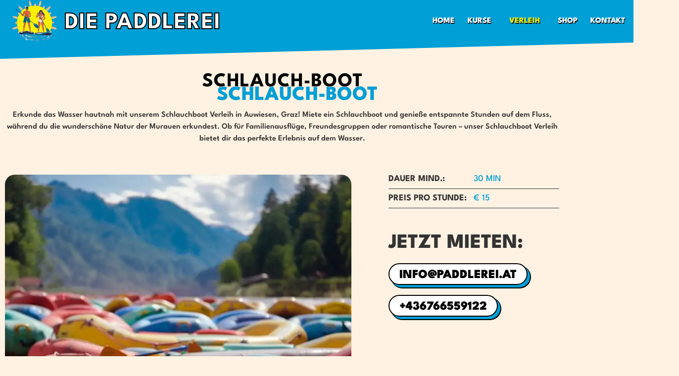

--- FILE ---
content_type: text/html; charset=UTF-8
request_url: https://paddlerei.at/verleih/schlauch-boot/
body_size: 35489
content:
<!doctype html>
<html lang="de-AT">
<head><script data-pagespeed-no-defer data-two-no-delay type="text/javascript" >var two_worker_data_critical_data = {"critical_data":{"critical_css":false,"critical_fonts":false}}</script><script data-pagespeed-no-defer data-two-no-delay type="text/javascript" >var two_worker_data_font = {"font":[]}</script><script data-pagespeed-no-defer data-two-no-delay type="text/javascript" >var two_worker_data_excluded_js = {"js":[]}</script><script data-pagespeed-no-defer data-two-no-delay type="text/javascript" >var two_worker_data_js = {"js":[{"inline":false,"url":"https:\/\/paddlerei.at\/wp-includes\/js\/jquery\/jquery.min.js?ver=3.7.1","id":"jquery-core-js","uid":"two_696af85cb29e3","exclude_blob":false,"excluded_from_delay":false},{"inline":false,"url":"https:\/\/paddlerei.at\/wp-includes\/js\/jquery\/jquery-migrate.min.js?ver=3.4.1","id":"jquery-migrate-js","uid":"two_696af85cb2a30","exclude_blob":false,"excluded_from_delay":false},{"inline":false,"url":"https:\/\/paddlerei.at\/wp-content\/plugins\/elementor\/assets\/lib\/font-awesome\/js\/v4-shims.min.js?ver=3.34.1","id":"font-awesome-4-shim-js","uid":"two_696af85cb2a40","exclude_blob":false,"excluded_from_delay":false},{"inline":true,"code":"[base64]","id":"","uid":"two_696af85cb2a49","exclude_blob":false,"excluded_from_delay":false},{"inline":true,"code":"[base64]","id":"","uid":"two_696af85cb2a72","exclude_blob":false,"excluded_from_delay":false},{"inline":true,"code":"[base64]","id":"","uid":"two_696af85cb2a80","exclude_blob":false,"excluded_from_delay":false},{"inline":true,"code":"[base64]","id":"ae-pro-js-js-extra","uid":"two_696af85cb2a97","exclude_blob":false,"excluded_from_delay":false},{"inline":false,"url":"https:\/\/paddlerei.at\/wp-content\/plugins\/anywhere-elementor-pro\/includes\/assets\/js\/ae-pro.min.js?ver=2.27","id":"ae-pro-js-js","uid":"two_696af85cb2aa6","exclude_blob":false,"excluded_from_delay":false},{"inline":true,"code":"[base64]","id":"aep-build-js-extra","uid":"two_696af85cb2ab8","exclude_blob":false,"excluded_from_delay":false},{"inline":false,"url":"https:\/\/paddlerei.at\/wp-content\/plugins\/anywhere-elementor-pro\/build\/index.min.js?ver=2.27","id":"aep-build-js","uid":"two_696af85cb2ac6","exclude_blob":false,"excluded_from_delay":false},{"inline":false,"url":"https:\/\/paddlerei.at\/wp-content\/plugins\/anywhere-elementor-pro\/includes\/assets\/lib\/vegas\/vegas.min.js?ver=2.4.0","id":"vegas-js","uid":"two_696af85cb2ad9","exclude_blob":false,"excluded_from_delay":false},{"inline":false,"url":"https:\/\/paddlerei.at\/wp-content\/plugins\/elementor\/assets\/js\/webpack.runtime.min.js?ver=3.34.1","id":"elementor-webpack-runtime-js","uid":"two_696af85cb2ae6","exclude_blob":false,"excluded_from_delay":false},{"inline":false,"url":"https:\/\/paddlerei.at\/wp-content\/plugins\/elementor\/assets\/js\/frontend-modules.min.js?ver=3.34.1","id":"elementor-frontend-modules-js","uid":"two_696af85cb2af8","exclude_blob":false,"excluded_from_delay":false},{"inline":false,"url":"https:\/\/paddlerei.at\/wp-includes\/js\/jquery\/ui\/core.min.js?ver=1.13.3","id":"jquery-ui-core-js","uid":"two_696af85cb2b04","exclude_blob":false,"excluded_from_delay":false},{"inline":true,"code":"[base64]","id":"elementor-frontend-js-before","uid":"two_696af85cb2b16","exclude_blob":false,"excluded_from_delay":false},{"inline":false,"url":"https:\/\/paddlerei.at\/wp-content\/plugins\/elementor\/assets\/js\/frontend.min.js?ver=3.34.1","id":"elementor-frontend-js","uid":"two_696af85cb2b41","exclude_blob":false,"excluded_from_delay":false},{"inline":false,"url":"https:\/\/paddlerei.at\/wp-content\/plugins\/header-footer-elementor\/inc\/js\/frontend.js?ver=1.6.37","id":"hfe-frontend-js-js","uid":"two_696af85cb2b55","exclude_blob":false,"excluded_from_delay":false},{"inline":false,"url":"https:\/\/paddlerei.at\/wp-content\/plugins\/elementor-pro\/assets\/lib\/sticky\/jquery.sticky.min.js?ver=3.31.2","id":"e-sticky-js","uid":"two_696af85cb2b61","exclude_blob":false,"excluded_from_delay":false},{"inline":true,"code":"[base64]","id":"wpfront-scroll-top-js-extra","uid":"two_696af85cb2b74","exclude_blob":false,"excluded_from_delay":false},{"inline":false,"url":"https:\/\/paddlerei.at\/wp-content\/plugins\/wpfront-scroll-top\/js\/wpfront-scroll-top.min.js?ver=2.2.10081","id":"wpfront-scroll-top-js","uid":"two_696af85cb2b8d","exclude_blob":false,"excluded_from_delay":false},{"inline":true,"code":"[base64]","id":"pwaforwp-js-js-extra","uid":"two_696af85cb2ba0","exclude_blob":false,"excluded_from_delay":false},{"inline":false,"url":"https:\/\/paddlerei.at\/wp-content\/plugins\/pwa-for-wp\/assets\/js\/pwaforwp.min.js?ver=1.7.83","id":"pwaforwp-js-js","uid":"two_696af85cb2bae","exclude_blob":false,"excluded_from_delay":false},{"inline":false,"url":"https:\/\/paddlerei.at\/wp-content\/plugins\/pwa-for-wp\/assets\/js\/pwaforwp-video.min.js?ver=1.7.83","id":"pwaforwp-video-js-js","uid":"two_696af85cb2bc1","exclude_blob":false,"excluded_from_delay":false},{"inline":true,"code":"JTBBdmFyJTIwcHdhZm9yd3BfZG93bmxvYWRfanNfb2JqJTIwJTNEJTIwJTdCJTIyZm9yY2VfcmVtZW1iZXJtZSUyMiUzQSUyMjAlMjIlN0QlM0IlMEElMkYlMkYlMjMlMjBzb3VyY2VVUkwlM0Rwd2Fmb3J3cC1kb3dubG9hZC1qcy1qcy1leHRyYSUwQQ==","id":"pwaforwp-download-js-js-extra","uid":"two_696af85cb2bcd","exclude_blob":false,"excluded_from_delay":false},{"inline":false,"url":"https:\/\/paddlerei.at\/wp-content\/plugins\/pwa-for-wp\/assets\/js\/pwaforwp-download.min.js?ver=1.7.83","id":"pwaforwp-download-js-js","uid":"two_696af85cb2be1","exclude_blob":false,"excluded_from_delay":false},{"inline":false,"url":"https:\/\/paddlerei.at\/pwa-register-sw.js?ver=1.7.83","id":"pwa-main-script-js","uid":"two_696af85cb2bed","exclude_blob":false,"excluded_from_delay":false},{"inline":true,"code":"[base64]","id":"eael-general-js-extra","uid":"two_696af85cb2c00","exclude_blob":false,"excluded_from_delay":false},{"inline":false,"url":"https:\/\/paddlerei.at\/wp-content\/plugins\/essential-addons-for-elementor-lite\/assets\/front-end\/js\/view\/general.min.js?ver=6.0.0","id":"eael-general-js","uid":"two_696af85cb2c1a","exclude_blob":false,"excluded_from_delay":false},{"inline":true,"code":"[base64]","id":"cmplz-cookiebanner-js-extra","uid":"two_696af85cb2c2d","exclude_blob":false,"excluded_from_delay":false},{"inline":false,"url":"https:\/\/paddlerei.at\/wp-content\/plugins\/complianz-gdpr\/cookiebanner\/js\/complianz.min.js?ver=1765946182","id":"cmplz-cookiebanner-js","uid":"two_696af85cb2c4e","exclude_blob":false,"excluded_from_delay":false},{"inline":true,"code":"[base64]","id":"cmplz-cookiebanner-js-after","uid":"two_696af85cb2c61","exclude_blob":false,"excluded_from_delay":false},{"inline":false,"url":"https:\/\/paddlerei.at\/wp-content\/plugins\/elementor-pro\/assets\/js\/webpack-pro.runtime.min.js?ver=3.31.2","id":"elementor-pro-webpack-runtime-js","uid":"two_696af85cb2ca4","exclude_blob":false,"excluded_from_delay":false},{"inline":false,"url":"https:\/\/paddlerei.at\/wp-includes\/js\/dist\/hooks.min.js?ver=dd5603f07f9220ed27f1","id":"wp-hooks-js","uid":"two_696af85cb2cb7","exclude_blob":false,"excluded_from_delay":false},{"inline":false,"url":"https:\/\/paddlerei.at\/wp-includes\/js\/dist\/i18n.min.js?ver=c26c3dc7bed366793375","id":"wp-i18n-js","uid":"two_696af85cb2cc4","exclude_blob":false,"excluded_from_delay":false},{"inline":true,"code":"[base64]","id":"wp-i18n-js-after","uid":"two_696af85cb2cd5","exclude_blob":false,"excluded_from_delay":false},{"inline":true,"code":"[base64]","id":"elementor-pro-frontend-js-before","uid":"two_696af85cb2ce2","exclude_blob":false,"excluded_from_delay":false},{"inline":false,"url":"https:\/\/paddlerei.at\/wp-content\/plugins\/elementor-pro\/assets\/js\/frontend.min.js?ver=3.31.2","id":"elementor-pro-frontend-js","uid":"two_696af85cb2d05","exclude_blob":false,"excluded_from_delay":false},{"inline":false,"url":"https:\/\/paddlerei.at\/wp-content\/plugins\/elementor-pro\/assets\/js\/elements-handlers.min.js?ver=3.31.2","id":"pro-elements-handlers-js","uid":"two_696af85cb2d11","exclude_blob":false,"excluded_from_delay":false},{"inline":true,"code":"[base64]","id":"","uid":"two_696af85cb2d28","exclude_blob":false,"excluded_from_delay":false},{"code":"[base64]","inline":true,"uid":"two_dispatchEvent_script"}]}</script><script data-pagespeed-no-defer data-two-no-delay type="text/javascript" >var two_worker_data_css = {"css":[]}</script>
	<meta charset="UTF-8">
	<meta name="viewport" content="width=device-width, initial-scale=1">
	<link rel="profile" href="https://gmpg.org/xfn/11">
	<script data-pagespeed-no-defer data-two-no-delay type="text/javascript">window.addEventListener("load",function(){window.two_page_loaded=true;});function logLoaded(){console.log("window is loaded");}
(function listen(){if(window.two_page_loaded){logLoaded();}else{console.log("window is notLoaded");window.setTimeout(listen,50);}})();function applyElementorControllers(){if(!window.elementorFrontend)return;window.elementorFrontend.init()}
function applyViewCss(cssUrl){if(!cssUrl)return;const cssNode=document.createElement('link');cssNode.setAttribute("href",cssUrl);cssNode.setAttribute("rel","stylesheet");cssNode.setAttribute("type","text/css");document.head.appendChild(cssNode);}
var two_scripts_load=true;var two_load_delayed_javascript=function(event){if(two_scripts_load){two_scripts_load=false;two_connect_script(0);if(typeof two_delay_custom_js_new=="object"){document.dispatchEvent(two_delay_custom_js_new)}
window.two_delayed_loading_events.forEach(function(event){console.log("removed event listener");document.removeEventListener(event,two_load_delayed_javascript,false)});}};function two_loading_events(event){setTimeout(function(event){return function(){var t=function(eventType,elementClientX,elementClientY){var _event=new Event(eventType,{bubbles:true,cancelable:true});if(eventType==="click"){_event.clientX=elementClientX;_event.clientY=elementClientY}else{_event.touches=[{clientX:elementClientX,clientY:elementClientY}]}
return _event};var element;if(event&&event.type==="touchend"){var touch=event.changedTouches[0];element=document.elementFromPoint(touch.clientX,touch.clientY);element.dispatchEvent(t('touchstart',touch.clientX,touch.clientY));element.dispatchEvent(t('touchend',touch.clientX,touch.clientY));element.dispatchEvent(t('click',touch.clientX,touch.clientY));}else if(event&&event.type==="click"){element=document.elementFromPoint(event.clientX,event.clientY);element.dispatchEvent(t(event.type,event.clientX,event.clientY));}}}(event),150);}</script><script data-pagespeed-no-defer data-two-no-delay type="text/javascript">window.two_delayed_loading_attribute="data-twodelayedjs";window.two_delayed_js_load_libs_first="";window.two_delayed_loading_events=["mousemove","click","keydown","wheel","touchmove","touchend"];window.two_event_listeners=[];</script><script data-pagespeed-no-defer data-two-no-delay type="text/javascript">document.onreadystatechange=function(){if(document.readyState==="interactive"){if(window.two_delayed_loading_attribute!==undefined){window.two_delayed_loading_events.forEach(function(ev){window.two_event_listeners[ev]=document.addEventListener(ev,two_load_delayed_javascript,{passive:false})});}
if(window.two_delayed_loading_attribute_css!==undefined){window.two_delayed_loading_events_css.forEach(function(ev){window.two_event_listeners_css[ev]=document.addEventListener(ev,two_load_delayed_css,{passive:false})});}
if(window.two_load_delayed_iframe!==undefined){window.two_delayed_loading_iframe_events.forEach(function(ev){window.two_iframe_event_listeners[ev]=document.addEventListener(ev,two_load_delayed_iframe,{passive:false})});}}}</script><meta name='robots' content='index, follow, max-image-preview:large, max-snippet:-1, max-video-preview:-1' />

	<!-- This site is optimized with the Yoast SEO plugin v26.7 - https://yoast.com/wordpress/plugins/seo/ -->
	<title>Schlauch-Boot - Paddlerei</title>
	<link rel="canonical" href="https://paddlerei.at/verleih/schlauch-boot/" />
	<meta property="og:locale" content="de_DE" />
	<meta property="og:type" content="article" />
	<meta property="og:title" content="Schlauch-Boot - Paddlerei" />
	<meta property="og:url" content="https://paddlerei.at/verleih/schlauch-boot/" />
	<meta property="og:site_name" content="Paddlerei" />
	<meta property="article:modified_time" content="2024-06-01T09:05:48+00:00" />
	<meta name="twitter:card" content="summary_large_image" />
	<script type="application/ld+json" class="yoast-schema-graph">{"@context":"https://schema.org","@graph":[{"@type":"WebPage","@id":"https://paddlerei.at/verleih/schlauch-boot/","url":"https://paddlerei.at/verleih/schlauch-boot/","name":"Schlauch-Boot - Paddlerei","isPartOf":{"@id":"https://paddlerei.at/#website"},"datePublished":"2024-05-29T11:57:55+00:00","dateModified":"2024-06-01T09:05:48+00:00","breadcrumb":{"@id":"https://paddlerei.at/verleih/schlauch-boot/#breadcrumb"},"inLanguage":"de-AT","potentialAction":[{"@type":"ReadAction","target":["https://paddlerei.at/verleih/schlauch-boot/"]}]},{"@type":"BreadcrumbList","@id":"https://paddlerei.at/verleih/schlauch-boot/#breadcrumb","itemListElement":[{"@type":"ListItem","position":1,"name":"Startseite","item":"https://paddlerei.at/"},{"@type":"ListItem","position":2,"name":"Verleih","item":"https://paddlerei.at/verleih/"},{"@type":"ListItem","position":3,"name":"Schlauch-Boot"}]},{"@type":"WebSite","@id":"https://paddlerei.at/#website","url":"https://paddlerei.at/","name":"Paddlerei","description":"Die Paddlerei in Auwiesen","publisher":{"@id":"https://paddlerei.at/#organization"},"potentialAction":[{"@type":"SearchAction","target":{"@type":"EntryPoint","urlTemplate":"https://paddlerei.at/?s={search_term_string}"},"query-input":{"@type":"PropertyValueSpecification","valueRequired":true,"valueName":"search_term_string"}}],"inLanguage":"de-AT"},{"@type":"Organization","@id":"https://paddlerei.at/#organization","name":"Paddlerei","url":"https://paddlerei.at/","logo":{"@type":"ImageObject","inLanguage":"de-AT","@id":"https://paddlerei.at/#/schema/logo/image/","url":"https://paddlerei.at/wp-content/uploads/2024/04/paddlerei-logo-1.svg","contentUrl":"https://paddlerei.at/wp-content/uploads/2024/04/paddlerei-logo-1.svg","width":2000,"height":2000,"caption":"Paddlerei"},"image":{"@id":"https://paddlerei.at/#/schema/logo/image/"}}]}</script>
	<!-- / Yoast SEO plugin. -->


<link rel="manifest" href="/pwa-manifest.json">
<link rel="apple-touch-icon" sizes="512x512" href="https://paddlerei.at/wp-content/uploads/2024/04/paddlerei-logo-512.jpg">
<link rel="apple-touch-icon-precomposed" sizes="192x192" href="https://paddlerei.at/wp-content/uploads/2024/04/paddlerei-logo-192.jpg">
<link rel="alternate" type="application/rss+xml" title="Paddlerei &raquo; Feed" href="https://paddlerei.at/feed/" />
<link rel="alternate" title="oEmbed (JSON)" type="application/json+oembed" href="https://paddlerei.at/wp-json/oembed/1.0/embed?url=https%3A%2F%2Fpaddlerei.at%2Fverleih%2Fschlauch-boot%2F" />
<link rel="alternate" title="oEmbed (XML)" type="text/xml+oembed" href="https://paddlerei.at/wp-json/oembed/1.0/embed?url=https%3A%2F%2Fpaddlerei.at%2Fverleih%2Fschlauch-boot%2F&#038;format=xml" />
<style id='wp-img-auto-sizes-contain-inline-css'>
/* 10Web Booster optimized this CSS file */

img:is([sizes=auto i],[sizes^="auto," i]){contain-intrinsic-size:3000px 1500px}
/*# sourceURL=wp-img-auto-sizes-contain-inline-css */
</style>
<link rel='stylesheet' id='hfe-widgets-style-css' href='https://paddlerei.at/wp-content/cache/tw_optimize/css/two_911_minified_frontend.min.css?ver=1.6.37' media='all' />
<style id='wp-emoji-styles-inline-css'>
/* 10Web Booster optimized this CSS file */


	img.wp-smiley, img.emoji {
		display: inline !important;
		border: none !important;
		box-shadow: none !important;
		height: 1em !important;
		width: 1em !important;
		margin: 0 0.07em !important;
		vertical-align: -0.1em !important;
		background: none !important;
		padding: 0 !important;
	}
/*# sourceURL=wp-emoji-styles-inline-css */
</style>
<style id='wp-block-library-inline-css'>
/* 10Web Booster optimized this CSS file */

:root{--wp-block-synced-color:#7a00df;--wp-block-synced-color--rgb:122,0,223;--wp-bound-block-color:var(--wp-block-synced-color);--wp-editor-canvas-background:#ddd;--wp-admin-theme-color:#007cba;--wp-admin-theme-color--rgb:0,124,186;--wp-admin-theme-color-darker-10:#006ba1;--wp-admin-theme-color-darker-10--rgb:0,107,160.5;--wp-admin-theme-color-darker-20:#005a87;--wp-admin-theme-color-darker-20--rgb:0,90,135;--wp-admin-border-width-focus:2px}@media (min-resolution:192dpi){:root{--wp-admin-border-width-focus:1.5px}}.wp-element-button{cursor:pointer}:root .has-very-light-gray-background-color{background-color:#eee}:root .has-very-dark-gray-background-color{background-color:#313131}:root .has-very-light-gray-color{color:#eee}:root .has-very-dark-gray-color{color:#313131}:root .has-vivid-green-cyan-to-vivid-cyan-blue-gradient-background{background:linear-gradient(135deg,#00d084,#0693e3)}:root .has-purple-crush-gradient-background{background:linear-gradient(135deg,#34e2e4,#4721fb 50%,#ab1dfe)}:root .has-hazy-dawn-gradient-background{background:linear-gradient(135deg,#faaca8,#dad0ec)}:root .has-subdued-olive-gradient-background{background:linear-gradient(135deg,#fafae1,#67a671)}:root .has-atomic-cream-gradient-background{background:linear-gradient(135deg,#fdd79a,#004a59)}:root .has-nightshade-gradient-background{background:linear-gradient(135deg,#330968,#31cdcf)}:root .has-midnight-gradient-background{background:linear-gradient(135deg,#020381,#2874fc)}:root{--wp--preset--font-size--normal:16px;--wp--preset--font-size--huge:42px}.has-regular-font-size{font-size:1em}.has-larger-font-size{font-size:2.625em}.has-normal-font-size{font-size:var(--wp--preset--font-size--normal)}.has-huge-font-size{font-size:var(--wp--preset--font-size--huge)}.has-text-align-center{text-align:center}.has-text-align-left{text-align:left}.has-text-align-right{text-align:right}.has-fit-text{white-space:nowrap!important}#end-resizable-editor-section{display:none}.aligncenter{clear:both}.items-justified-left{justify-content:flex-start}.items-justified-center{justify-content:center}.items-justified-right{justify-content:flex-end}.items-justified-space-between{justify-content:space-between}.screen-reader-text{border:0;clip-path:inset(50%);height:1px;margin:-1px;overflow:hidden;padding:0;position:absolute;width:1px;word-wrap:normal!important}.screen-reader-text:focus{background-color:#ddd;clip-path:none;color:#444;display:block;font-size:1em;height:auto;left:5px;line-height:normal;padding:15px 23px 14px;text-decoration:none;top:5px;width:auto;z-index:100000}html :where(.has-border-color){border-style:solid}html :where([style*=border-top-color]){border-top-style:solid}html :where([style*=border-right-color]){border-right-style:solid}html :where([style*=border-bottom-color]){border-bottom-style:solid}html :where([style*=border-left-color]){border-left-style:solid}html :where([style*=border-width]){border-style:solid}html :where([style*=border-top-width]){border-top-style:solid}html :where([style*=border-right-width]){border-right-style:solid}html :where([style*=border-bottom-width]){border-bottom-style:solid}html :where([style*=border-left-width]){border-left-style:solid}html :where(img[class*=wp-image-]){height:auto;max-width:100%}:where(figure){margin:0 0 1em}html :where(.is-position-sticky){--wp-admin--admin-bar--position-offset:var(--wp-admin--admin-bar--height,0px)}@media screen and (max-width:600px){html :where(.is-position-sticky){--wp-admin--admin-bar--position-offset:0px}}
/*# sourceURL=/wp-includes/css/dist/block-library/common.min.css */
</style>
<link rel='stylesheet' id='ae-pro-css-css' href='https://paddlerei.at/wp-content/plugins/anywhere-elementor-pro/includes/assets/css/ae-pro.min.css?ver=2.27' media='all' />
<link rel='stylesheet' id='cmplz-general-css' href='https://paddlerei.at/wp-content/plugins/complianz-gdpr/assets/css/cookieblocker.min.css?ver=1765946182' media='all' />
<link rel='stylesheet' id='hfe-style-css' href='https://paddlerei.at/wp-content/cache/tw_optimize/css/two_911_minified_header-footer-elementor.min.css?ver=1.6.37' media='all' />
<link rel='stylesheet' id='elementor-frontend-css' href='https://paddlerei.at/wp-content/plugins/elementor/assets/css/frontend.min.css?ver=3.34.1' media='all' />
<link rel='stylesheet' id='elementor-post-7-css' href='https://paddlerei.at/wp-content/cache/tw_optimize/css/two_911_minified_post-7.min.css?ver=1767847465' media='all' />
<link rel='stylesheet' id='font-awesome-5-all-css' href='https://paddlerei.at/wp-content/plugins/elementor/assets/lib/font-awesome/css/all.min.css?ver=3.34.1' media='all' />
<link rel='stylesheet' id='font-awesome-4-shim-css' href='https://paddlerei.at/wp-content/plugins/elementor/assets/lib/font-awesome/css/v4-shims.min.css?ver=3.34.1' media='all' />
<link rel='stylesheet' id='vegas-css-css' href='https://paddlerei.at/wp-content/plugins/anywhere-elementor-pro/includes/assets/lib/vegas/vegas.min.css?ver=2.4.0' media='all' />
<link rel='stylesheet' id='hello-elementor-css' href='https://paddlerei.at/wp-content/cache/tw_optimize/css/two_911_minified_reset.min.css?ver=3.4.5' media='all' />
<link rel='stylesheet' id='hello-elementor-theme-style-css' href='https://paddlerei.at/wp-content/cache/tw_optimize/css/two_911_minified_theme.min.css?ver=3.4.5' media='all' />
<link rel='stylesheet' id='hello-elementor-header-footer-css' href='https://paddlerei.at/wp-content/cache/tw_optimize/css/two_911_minified_header-footer.min.css?ver=3.4.5' media='all' />
<link rel='stylesheet' id='widget-image-css' href='https://paddlerei.at/wp-content/plugins/elementor/assets/css/widget-image.min.css?ver=3.34.1' media='all' />
<link rel='stylesheet' id='widget-heading-css' href='https://paddlerei.at/wp-content/plugins/elementor/assets/css/widget-heading.min.css?ver=3.34.1' media='all' />
<link rel='stylesheet' id='e-sticky-css' href='https://paddlerei.at/wp-content/plugins/elementor-pro/assets/css/modules/sticky.min.css?ver=3.31.2' media='all' />
<link rel='stylesheet' id='widget-spacer-css' href='https://paddlerei.at/wp-content/plugins/elementor/assets/css/widget-spacer.min.css?ver=3.34.1' media='all' />
<link rel='stylesheet' id='e-shapes-css' href='https://paddlerei.at/wp-content/plugins/elementor/assets/css/conditionals/shapes.min.css?ver=3.34.1' media='all' />
<link rel='stylesheet' id='widget-icon-list-css' href='https://paddlerei.at/wp-content/plugins/elementor/assets/css/widget-icon-list.min.css?ver=3.34.1' media='all' />
<link rel='stylesheet' id='widget-social-icons-css' href='https://paddlerei.at/wp-content/plugins/elementor/assets/css/widget-social-icons.min.css?ver=3.34.1' media='all' />
<link rel='stylesheet' id='e-apple-webkit-css' href='https://paddlerei.at/wp-content/plugins/elementor/assets/css/conditionals/apple-webkit.min.css?ver=3.34.1' media='all' />
<link rel='stylesheet' id='widget-rating-css' href='https://paddlerei.at/wp-content/plugins/elementor/assets/css/widget-rating.min.css?ver=3.34.1' media='all' />
<link rel='stylesheet' id='e-animation-grow-css' href='https://paddlerei.at/wp-content/plugins/elementor/assets/lib/animations/styles/e-animation-grow.min.css?ver=3.34.1' media='all' />
<link rel='stylesheet' id='elementor-post-966-css' href='https://paddlerei.at/wp-content/cache/tw_optimize/css/two_911_minified_post-966.min.css?ver=1767849091' media='all' />
<link rel='stylesheet' id='elementor-post-696-css' href='https://paddlerei.at/wp-content/cache/tw_optimize/css/two_911_minified_post-696.min.css?ver=1767847466' media='all' />
<link rel='stylesheet' id='elementor-post-956-css' href='https://paddlerei.at/wp-content/cache/tw_optimize/css/two_911_minified_post-956.min.css?ver=1767854862' media='all' />
<link rel='stylesheet' id='pwaforwp-style-css' href='https://paddlerei.at/wp-content/plugins/pwa-for-wp/assets/css/pwaforwp-main.min.css?ver=1.7.83' media='all' />
<link rel='stylesheet' id='eael-general-css' href='https://paddlerei.at/wp-content/plugins/essential-addons-for-elementor-lite/assets/front-end/css/view/general.min.css?ver=6.0.0' media='all' />
<link rel='stylesheet' id='elementor-gf-local-leaguespartan-css' href='https://paddlerei.at/wp-content/cache/tw_optimize/css/two_911_minified_leaguespartan.min.css?ver=1742272613' media='all' />
<script data-two_delay_id="two_696af85cb29e3" data-two_delay_src="https://paddlerei.at/wp-includes/js/jquery/jquery.min.js?ver=3.7.1" id="jquery-core-js"></script>
<script data-two_delay_id="two_696af85cb2a30" data-two_delay_src="https://paddlerei.at/wp-includes/js/jquery/jquery-migrate.min.js?ver=3.4.1" id="jquery-migrate-js"></script>
<script data-two_delay_id="two_696af85cb2a40" data-two_delay_src="https://paddlerei.at/wp-content/plugins/elementor/assets/lib/font-awesome/js/v4-shims.min.js?ver=3.34.1" id="font-awesome-4-shim-js"></script>
<link rel="https://api.w.org/" href="https://paddlerei.at/wp-json/" /><link rel="alternate" title="JSON" type="application/json" href="https://paddlerei.at/wp-json/wp/v2/pages/911" /><link rel="EditURI" type="application/rsd+xml" title="RSD" href="https://paddlerei.at/xmlrpc.php?rsd" />
<meta name="generator" content="WordPress 6.9" />
<link rel='shortlink' href='https://paddlerei.at/?p=911' />
<style type='text/css'>
/* 10Web Booster optimized this CSS file */
 .ae_data .elementor-editor-element-setting {
            display:none !important;
            }
            </style><meta name="generator" content="auto-sizes 1.1.0">
<meta name="generator" content="performant-translations 1.2.0">
			<style>
/* 10Web Booster optimized this CSS file */
.cmplz-hidden {
					display: none !important;
				}</style><meta name="generator" content="speculation-rules 1.3.1">
<meta name="generator" content="Elementor 3.34.1; features: e_font_icon_svg, additional_custom_breakpoints; settings: css_print_method-external, google_font-enabled, font_display-auto">
<meta name="generator" content="embed-optimizer 0.2.0">
			<style>
/* 10Web Booster optimized this CSS file */

				.e-con.e-parent:nth-of-type(n+4):not(.e-lazyloaded):not(.e-no-lazyload),
				.e-con.e-parent:nth-of-type(n+4):not(.e-lazyloaded):not(.e-no-lazyload) * {
					background-image: none !important;
				}
				@media screen and (max-height: 1024px) {
					.e-con.e-parent:nth-of-type(n+3):not(.e-lazyloaded):not(.e-no-lazyload),
					.e-con.e-parent:nth-of-type(n+3):not(.e-lazyloaded):not(.e-no-lazyload) * {
						background-image: none !important;
					}
				}
				@media screen and (max-height: 640px) {
					.e-con.e-parent:nth-of-type(n+2):not(.e-lazyloaded):not(.e-no-lazyload),
					.e-con.e-parent:nth-of-type(n+2):not(.e-lazyloaded):not(.e-no-lazyload) * {
						background-image: none !important;
					}
				}
			</style>
			<link rel="icon" href="https://paddlerei.at/wp-content/uploads/2024/04/cropped-paddlerei-logo-32x32.png" sizes="32x32" />
<link rel="icon" href="https://paddlerei.at/wp-content/uploads/2024/04/cropped-paddlerei-logo-192x192.png" sizes="192x192" />
<meta name="msapplication-TileImage" content="https://paddlerei.at/wp-content/uploads/2024/04/cropped-paddlerei-logo-270x270.png" />
<meta name="pwaforwp" content="wordpress-plugin"/>
        <meta name="theme-color" content="rgb(0,160,214)">
        <meta name="apple-mobile-web-app-title" content="Paddlerei">
        <meta name="application-name" content="Paddlerei">
        <meta name="apple-mobile-web-app-capable" content="yes">
        <meta name="apple-mobile-web-app-status-bar-style" content="default">
        <meta name="mobile-web-app-capable" content="yes">
        <meta name="apple-touch-fullscreen" content="yes">
<link rel="apple-touch-icon" sizes="192x192" href="https://paddlerei.at/wp-content/uploads/2024/04/paddlerei-logo-192.jpg">
<link rel="apple-touch-icon" sizes="512x512" href="https://paddlerei.at/wp-content/uploads/2024/04/paddlerei-logo-512.jpg">
<link rel="apple-touch-startup-image" media="screen and (device-width: 320px) and (device-height: 568px) and (-webkit-device-pixel-ratio: 2) and (orientation: landscape)" href="https://paddlerei.at/wp-content/uploads/2024/04/paddlerei-logo-512.jpg"/>
<link rel="apple-touch-startup-image" media="screen and (device-width: 320px) and (device-height: 568px) and (-webkit-device-pixel-ratio: 2) and (orientation: portrait)" href="https://paddlerei.at/wp-content/uploads/2024/04/paddlerei-logo-512.jpg"/>
<link rel="apple-touch-startup-image" media="screen and (device-width: 414px) and (device-height: 896px) and (-webkit-device-pixel-ratio: 3) and (orientation: landscape)" href="https://paddlerei.at/wp-content/uploads/2024/04/paddlerei-logo-512.jpg"/>
<link rel="apple-touch-startup-image" media="screen and (device-width: 414px) and (device-height: 896px) and (-webkit-device-pixel-ratio: 2) and (orientation: landscape)" href="https://paddlerei.at/wp-content/uploads/2024/04/paddlerei-logo-512.jpg"/>
<link rel="apple-touch-startup-image" media="screen and (device-width: 375px) and (device-height: 812px) and (-webkit-device-pixel-ratio: 3) and (orientation: portrait)" href="https://paddlerei.at/wp-content/uploads/2024/04/paddlerei-logo-512.jpg"/>
<link rel="apple-touch-startup-image" media="screen and (device-width: 414px) and (device-height: 896px) and (-webkit-device-pixel-ratio: 2) and (orientation: portrait)" href="https://paddlerei.at/wp-content/uploads/2024/04/paddlerei-logo-512.jpg"/>
<link rel="apple-touch-startup-image" media="screen and (device-width: 375px) and (device-height: 812px) and (-webkit-device-pixel-ratio: 3) and (orientation: landscape)" href="https://paddlerei.at/wp-content/uploads/2024/04/paddlerei-logo-512.jpg"/>
<link rel="apple-touch-startup-image" media="screen and (device-width: 414px) and (device-height: 736px) and (-webkit-device-pixel-ratio: 3) and (orientation: portrait)" href="https://paddlerei.at/wp-content/uploads/2024/04/paddlerei-logo-512.jpg"/>
<link rel="apple-touch-startup-image" media="screen and (device-width: 414px) and (device-height: 736px) and (-webkit-device-pixel-ratio: 3) and (orientation: landscape)" href="https://paddlerei.at/wp-content/uploads/2024/04/paddlerei-logo-512.jpg"/>
<link rel="apple-touch-startup-image" media="screen and (device-width: 375px) and (device-height: 667px) and (-webkit-device-pixel-ratio: 2) and (orientation: landscape)" href="https://paddlerei.at/wp-content/uploads/2024/04/paddlerei-logo-512.jpg"/>
<link rel="apple-touch-startup-image" media="screen and (device-width: 375px) and (device-height: 667px) and (-webkit-device-pixel-ratio: 2) and (orientation: portrait)" href="https://paddlerei.at/wp-content/uploads/2024/04/paddlerei-logo-512.jpg"/>
<link rel="apple-touch-startup-image" media="screen and (device-width: 1024px) and (device-height: 1366px) and (-webkit-device-pixel-ratio: 2) and (orientation: landscape)" href="https://paddlerei.at/wp-content/uploads/2024/04/paddlerei-logo-512.jpg"/>
<link rel="apple-touch-startup-image" media="screen and (device-width: 1024px) and (device-height: 1366px) and (-webkit-device-pixel-ratio: 2) and (orientation: portrait)" href="https://paddlerei.at/wp-content/uploads/2024/04/paddlerei-logo-512.jpg"/>
<link rel="apple-touch-startup-image" media="screen and (device-width: 834px) and (device-height: 1194px) and (-webkit-device-pixel-ratio: 2) and (orientation: landscape)" href="https://paddlerei.at/wp-content/uploads/2024/04/paddlerei-logo-512.jpg"/>
<link rel="apple-touch-startup-image" media="screen and (device-width: 834px) and (device-height: 1194px) and (-webkit-device-pixel-ratio: 2) and (orientation: portrait)" href="https://paddlerei.at/wp-content/uploads/2024/04/paddlerei-logo-512.jpg"/>
<link rel="apple-touch-startup-image" media="screen and (device-width: 834px) and (device-height: 1112px) and (-webkit-device-pixel-ratio: 2) and (orientation: landscape)" href="https://paddlerei.at/wp-content/uploads/2024/04/paddlerei-logo-512.jpg"/>
<link rel="apple-touch-startup-image" media="screen and (device-width: 414px) and (device-height: 896px) and (-webkit-device-pixel-ratio: 3) and (orientation: portrait)" href="https://paddlerei.at/wp-content/uploads/2024/04/paddlerei-logo-512.jpg"/>
<link rel="apple-touch-startup-image" media="screen and (device-width: 834px) and (device-height: 1112px) and (-webkit-device-pixel-ratio: 2) and (orientation: portrait)" href="https://paddlerei.at/wp-content/uploads/2024/04/paddlerei-logo-512.jpg"/>
<link rel="apple-touch-startup-image" media="screen and (device-width: 768px) and (device-height: 1024px) and (-webkit-device-pixel-ratio: 2) and (orientation: portrait)" href="https://paddlerei.at/wp-content/uploads/2024/04/paddlerei-logo-512.jpg"/>
<link rel="apple-touch-startup-image" media="screen and (device-width: 768px) and (device-height: 1024px) and (-webkit-device-pixel-ratio: 2) and (orientation: landscape)" href="https://paddlerei.at/wp-content/uploads/2024/04/paddlerei-logo-512.jpg"/>
<link rel="apple-touch-startup-image" media="screen and (device-width: 390px) and (device-height: 844px) and (-webkit-device-pixel-ratio: 3) and (orientation: portrait)" href="https://paddlerei.at/wp-content/uploads/2024/04/paddlerei-logo-512.jpg"/>
<link rel="apple-touch-startup-image" media="screen and (device-width: 844px) and (device-height: 390px) and (-webkit-device-pixel-ratio: 3) and (orientation: landscape)" href="https://paddlerei.at/wp-content/uploads/2024/04/paddlerei-logo-512.jpg"/>
<link rel="apple-touch-startup-image" media="screen and (device-width: 926px) and (device-height: 428px) and (-webkit-device-pixel-ratio: 3) and (orientation: landscape)" href="https://paddlerei.at/wp-content/uploads/2024/04/paddlerei-logo-512.jpg"/>
<link rel="apple-touch-startup-image" media="screen and (device-width: 428px) and (device-height: 926px) and (-webkit-device-pixel-ratio: 3) and (orientation: portrait)" href="https://paddlerei.at/wp-content/uploads/2024/04/paddlerei-logo-512.jpg"/>
<link rel="apple-touch-startup-image" media="screen and (device-width: 852px) and (device-height: 393px) and (-webkit-device-pixel-ratio: 3) and (orientation: landscape)" href="https://paddlerei.at/wp-content/uploads/2024/04/paddlerei-logo-512.jpg"/>
<link rel="apple-touch-startup-image" media="screen and (device-width: 393px) and (device-height: 852px) and (-webkit-device-pixel-ratio: 3) and (orientation: portrait)" href="https://paddlerei.at/wp-content/uploads/2024/04/paddlerei-logo-512.jpg"/>
<link rel="apple-touch-startup-image" media="screen and (device-width: 932px) and (device-height: 430px) and (-webkit-device-pixel-ratio: 3) and (orientation: landscape)" href="https://paddlerei.at/wp-content/uploads/2024/04/paddlerei-logo-512.jpg"/>
<link rel="apple-touch-startup-image" media="screen and (device-width: 430px) and (device-height: 932px) and (-webkit-device-pixel-ratio: 3) and (orientation: portrait)" href="https://paddlerei.at/wp-content/uploads/2024/04/paddlerei-logo-512.jpg"/>
</head>
<body data-cmplz=1 class="wp-singular page-template-default page page-id-911 page-child parent-pageid-875 wp-custom-logo wp-embed-responsive wp-theme-hello-elementor ehf-template-hello-elementor ehf-stylesheet-hello-elementor hello-elementor-default elementor-default elementor-kit-7 elementor-page-956">
        <script data-pagespeed-no-defer data-two-no-delay type="text/javascript">

        </script>
         <script data-pagespeed-no-defer data-two-no-delay id="two_worker" type="javascript/worker">
                let two_font_actions = "not_load";
            let two_css_length=0;let two_connected_css_length=0;let two_uncritical_fonts=null;let two_uncritical_fonts_status=false;if(two_font_actions=="not_load"||two_font_actions=="exclude_uncritical_fonts"){two_uncritical_fonts_status=true;}
self.addEventListener("message",function(e){two_css_length=e.data.css.length;if(!e.data.critical_data.critical_css||!e.data.critical_data.critical_fonts){two_uncritical_fonts_status=false;}
if(e.data.font.length>0){two_fetch_inbg(e.data.font,"font");}
if(e.data.js.length>0){two_fetch_inbg(e.data.js,"js");}
if(e.data.excluded_js.length>0){two_fetch_inbg(e.data.excluded_js,"js",true);}
if(e.data.css.length>0){two_fetch_inbg(e.data.css,"css");}},false);function two_fetch_inbg(data,type,excluded_js=false){for(let i in data){if(typeof data[i].url!="undefined"){var modifiedScript=null;if(type==="js"&&typeof data[i].exclude_blob!="undefined"&&data[i].exclude_blob){modifiedScript={id:i,status:'ok',type:type,url:data[i].url,uid:data[i].uid};two_send_worker_data(modifiedScript);continue;}
fetch(data[i].url,{mode:'no-cors',redirect:'follow'}).then((r)=>{if(!r.ok||r.status!==200){throw Error(r.statusText);}
if(two_uncritical_fonts_status&&type=="css"){return(r.text());}else{return(r.blob());}}).then((content_)=>{let sheetURL="";if(two_uncritical_fonts_status&&type=="css"){sheetURL=two_create_blob(content_);}else{sheetURL=URL.createObjectURL(content_);}
modifiedScript=null;if(type=="css"){modifiedScript={id:i,type:type,status:'ok',media:data[i].media,url:sheetURL,uid:data[i].uid,original_url:data[i].url,two_uncritical_fonts:two_uncritical_fonts,};}else if(type=="js"){modifiedScript={id:i,status:'ok',type:type,url:sheetURL,uid:data[i].uid};}else if(type=="font"){modifiedScript={status:'ok',type:type,main_url:data[i].url,url:sheetURL,font_face:data[i].font_face};}
if(excluded_js){modifiedScript.excluded_from_delay=true;}
two_send_worker_data(modifiedScript);}).catch(function(error){console.log("error in fetching: "+error.toString()+", bypassing "+data[i].url);fetch(data[i].url,{redirect:'follow'}).then((r)=>{if(!r.ok||r.status!==200){throw Error(r.statusText);}
if(two_uncritical_fonts_status&&type=="css"){return(r.text());}else{return(r.blob());}}).then((content_)=>{let sheetURL="";if(two_uncritical_fonts_status&&type=="css"){sheetURL=two_create_blob(content_);}else{sheetURL=URL.createObjectURL(content_);}
var modifiedScript=null;if(type=="css"){modifiedScript={id:i,type:type,status:'ok',media:data[i].media,url:sheetURL,uid:data[i].uid,original_url:data[i].url,two_uncritical_fonts:two_uncritical_fonts,};}else if(type=="js"){modifiedScript={id:i,status:'ok',type:type,url:sheetURL,uid:data[i].uid};}else if(type=="font"){modifiedScript={status:'ok',type:type,main_url:data[i].url,url:sheetURL,font_face:data[i].font_face};}
if(excluded_js){modifiedScript.excluded_from_delay=true;}
two_send_worker_data(modifiedScript);}).catch(function(error){console.log("error in fetching no-cors: "+error.toString()+", bypassing "+data[i].url);try{console.log("error in fetching: "+error.toString()+", sending XMLHttpRequest"+data[i].url);let r=new XMLHttpRequest;if(two_uncritical_fonts_status&&type=="css"){r.responseType="text";}else{r.responseType="blob";}
r.onload=function(content_){let sheetURL="";if(two_uncritical_fonts_status&&type=="css"){sheetURL=two_create_blob(content_.target.response);}else{sheetURL=URL.createObjectURL(content_.target.response);}
if(r.status!==200){two_XMLHttpRequest_error(excluded_js,data[i],type,i);return;}
console.log("error in fetching: "+error.toString()+", XMLHttpRequest success "+data[i].url);let modifiedScript=null;if(type=="css"){modifiedScript={id:i,type:type,status:'ok',media:data[i].media,url:sheetURL,uid:data[i].uid,two_uncritical_fonts:two_uncritical_fonts,};}else if(type=="js"){modifiedScript={id:i,type:type,status:'ok',url:sheetURL,uid:data[i].uid};}else if(type=="font"){modifiedScript={type:type,status:'ok',main_url:data[i].url,url:sheetURL,font_face:data[i].font_face};}
if(excluded_js){modifiedScript.excluded_from_delay=true;}
two_send_worker_data(modifiedScript);};r.onerror=function(){two_XMLHttpRequest_error(excluded_js,data[i],type,i)};r.open("GET",data[i].url,true);r.send();}catch(e){console.log("error in fetching: "+e.toString()+", running fallback for "+data[i].url);var modifiedScript=null;if(type=="css"||type=="js"){modifiedScript={id:i,type:type,status:'error',url:data[i].url,uid:data[i].uid};}else if(type=="font"){modifiedScript={type:type,status:'error',url:data[i].url,font_face:data[i].font_face};}
if(excluded_js){modifiedScript.excluded_from_delay=true;}
two_send_worker_data(modifiedScript);}});});}}}
function two_XMLHttpRequest_error(excluded_js,data_i,type,i){console.log("error in fetching: XMLHttpRequest failed "+data_i.url);var modifiedScript=null;if(type=="css"||type=="js"){modifiedScript={id:i,type:type,status:'error',url:data_i.url,uid:data_i.uid};}else if(type=="font"){modifiedScript={type:type,status:'error',url:data_i.url,font_face:data_i.font_face};}
if(excluded_js){modifiedScript.excluded_from_delay=true;}
two_send_worker_data(modifiedScript);}
function two_create_blob(str){two_uncritical_fonts="";const regex=/@font-face\s*\{(?:[^{}])*\}/sig;str=str.replace(regex,function(e){if(e.includes("data:application")){return e;}
two_uncritical_fonts+=e;return"";});let blob_data=new Blob([str],{type:"text/css"});let sheetURL=URL.createObjectURL(blob_data);return sheetURL;}
function two_send_worker_data(data){if(data.type=="css"){two_connected_css_length++;data.length=two_css_length;data.connected_length=two_connected_css_length;}
self.postMessage(data)}
        </script>
        <script data-pagespeed-no-defer data-two-no-delay type="text/javascript">
                        let two_font_actions = "not_load";
                     two_worker_styles_list=[];two_worker_styles_count=0;var two_script_list=typeof two_worker_data_js==="undefined"?[]:two_worker_data_js.js;var two_excluded_js_list=typeof two_worker_data_excluded_js==="undefined"?[]:two_worker_data_excluded_js.js;var excluded_count=two_excluded_js_list.filter((el)=>{return!!el['url']}).length;var two_css_list=typeof two_worker_data_css==="undefined"?[]:two_worker_data_css.css;var two_fonts_list=typeof two_worker_data_font==="undefined"?[]:two_worker_data_font.font;var two_critical_data=typeof two_worker_data_critical_data==="undefined"?[]:two_worker_data_critical_data.critical_data;var wcode=new Blob([document.querySelector("#two_worker").textContent],{type:"text/javascript"});var two_worker=new Worker(window.URL.createObjectURL(wcode));var two_worker_data={"js":two_script_list,"excluded_js":two_excluded_js_list,"css":two_css_list,"font":two_fonts_list,critical_data:two_critical_data}
two_worker.postMessage(two_worker_data);two_worker.addEventListener("message",function(e){var data=e.data;if(data.type==="css"&&data.status==="ok"){if(data.two_uncritical_fonts&&two_font_actions=="exclude_uncritical_fonts"){let two_uncritical_fonts=data.two_uncritical_fonts;const two_font_tag=document.createElement("style");two_font_tag.innerHTML=two_uncritical_fonts;two_font_tag.className="two_uncritical_fonts";document.body.appendChild(two_font_tag);}
if(window.two_page_loaded){two_connect_style(data);}else{two_worker_styles_list.push(data);}}else if(data.type==="js"){if(data.status==="ok"){if(data.excluded_from_delay){two_excluded_js_list[data.id].old_url=two_excluded_js_list[data.id].url;two_excluded_js_list[data.id].url=data.url;two_excluded_js_list[data.id].success=true;excluded_count--;if(excluded_count===0){two_connect_script(0,two_excluded_js_list)}}else{two_script_list[data.id].old_url=two_script_list[data.id].url;two_script_list[data.id].url=data.url;two_script_list[data.id].success=true;}}}else if(data.type==="css"&&data.status==="error"){console.log("error in fetching, connecting style now")
two_connect_failed_style(data);}else if(data.type==="font"){two_connect_font(data);}});function UpdateQueryString(key,value,url){if(!url)url=window.location.href;var re=new RegExp("([?&])"+key+"=.*?(&|#|$)(.*)","gi"),hash;if(re.test(url)){if(typeof value!=="undefined"&&value!==null){return url.replace(re,"$1"+key+"="+value+"$2$3");}
else{hash=url.split("#");url=hash[0].replace(re,"$1$3").replace(/(&|\?)$/,"");if(typeof hash[1]!=="undefined"&&hash[1]!==null){url+="#"+hash[1];}
return url;}}
else{if(typeof value!=="undefined"&&value!==null){var separator=url.indexOf("?")!==-1?"&":"?";hash=url.split("#");url=hash[0]+separator+key+"="+value;if(typeof hash[1]!=="undefined"&&hash[1]!==null){url+="#"+hash[1];}
return url;}
else{return url;}}}
function two_connect_failed_style(data){var link=document.createElement("link");link.className="fallback_two_worker";link.rel="stylesheet";link.type="text/css";link.href=data.url;link.media="none";link.onload=function(){if(this.media==="none"){if(data.media){this.media=data.media;}else{this.media="all";}console.log(data.media);}if(data.connected_length==data.length&&typeof two_replace_backgrounds!="undefined"){two_replace_backgrounds();};two_styles_loaded()};document.getElementsByTagName("head")[0].appendChild(link);if(data.connected_length==data.length&&typeof two_replace_backgrounds!="undefined"){two_replace_backgrounds();}}
function two_connect_style(data,fixed_google_font=false){if(fixed_google_font===false&&typeof two_merge_google_fonts!=="undefined"&&data['original_url']&&data['original_url'].startsWith('https://fonts.googleapis.com/css')&&data['response']){data['response'].text().then(function(content){content=two_merge_google_fonts(content)
let blob=new Blob([content],{type:data['response'].type});data['url']=URL.createObjectURL(blob);two_connect_style(data,true);});return;}
var link=document.createElement("link");link.className="loaded_two_worker";link.rel="stylesheet";link.type="text/css";link.href=data.url;link.media=data.media;link.onload=function(){if(data.connected_length==data.length&&typeof two_replace_backgrounds!="undefined"){two_replace_backgrounds();};two_styles_loaded()};link.onerror=function(){two_styles_loaded()};document.getElementsByTagName("head")[0].appendChild(link);}
var two_event;function two_connect_script(i,scripts_list=null){if(i===0&&event){two_event=event;event.preventDefault();}
if(scripts_list===null){scripts_list=two_script_list;}
if(typeof scripts_list[i]!=="undefined"){let data_uid="[data-two_delay_id=\""+scripts_list[i].uid+"\"]";let current_script=document.querySelector(data_uid);let script=document.createElement("script");script.type="text/javascript";script.async=false;if(scripts_list[i].inline){var js_code=decodeURIComponent(atob(scripts_list[i].code));var blob=new Blob([js_code],{type:"text/javascript"});scripts_list[i].url=URL.createObjectURL(blob);}
if(current_script!=null&&typeof scripts_list[i].url!="undefined"){script.dataset.src=scripts_list[i].url;current_script.parentNode.insertBefore(script,current_script);current_script.getAttributeNames().map(function(name){let value=current_script.getAttribute(name);try{script.setAttribute(name,value);}catch(error){console.log(error);}});current_script.remove();script.classList.add("loaded_two_worker_js");if(typeof scripts_list[i].exclude_blob!="undefined"&&scripts_list[i].exclude_blob){script.dataset.blob_exclude="1";}}
i++;two_connect_script(i,scripts_list);}else{let elementor_frontend_js=null;document.querySelectorAll(".loaded_two_worker_js").forEach((elem)=>{let id=elem.getAttribute("id");if(id!='elementor-frontend-js'){two_load_delayed_js(elem);}else{elementor_frontend_js=elem;}});if(elementor_frontend_js!==null){two_load_delayed_js(elementor_frontend_js);}}}
function two_load_delayed_js(elem){let data_src=elem.dataset.src;if(elem.dataset.blob_exclude==="1"){delete elem.dataset.blob_exclude;delete elem.dataset.src;delete elem.dataset.two_delay_id;delete elem.dataset.two_delay_src;}
if(data_src){elem.setAttribute("src",data_src);}}
function two_connect_font(data){let font_face=data.font_face;if(font_face.indexOf("font-display")>=0){const regex=/font-display:[ ]*[a-z]*[A-Z]*;/g;while((m=regex.exec(font_face))!==null){if(m.index===regex.lastIndex){regex.lastIndex++;}
m.forEach((match,groupIndex)=>{console.log(match);font_face.replace(match,"font-display: swap;");});}}else{font_face=font_face.replace("}",";font-display: swap;}");}
if(typeof data.main_url!="undefined"){font_face=font_face.replace(data.main_url,data.url);}
var newStyle=document.createElement("style");newStyle.className="two_critical_font";newStyle.appendChild(document.createTextNode(font_face));document.head.appendChild(newStyle);}
let connect_stile_timeout=setInterval(function(){console.log(window.two_page_loaded);if(window.two_page_loaded){clearInterval(connect_stile_timeout);two_worker_styles_list.forEach(function(item,index){two_connect_style(item);});two_worker_styles_list=[];}},500);function two_styles_loaded(){if(two_css_list.length-++two_worker_styles_count==0){var critical_css=document.getElementById("two_critical_css");if(critical_css){critical_css.remove();}
onStylesLoadEvent=new Event("two_css_loaded");window.dispatchEvent(onStylesLoadEvent);}}
        </script>


<a class="skip-link screen-reader-text" href="#content">Skip to content</a>

		<header data-elementor-type="header" data-elementor-id="966" class="elementor elementor-966 elementor-location-header" data-elementor-post-type="elementor_library">
					<section class="has_ae_slider elementor-section elementor-top-section elementor-element elementor-element-7b48f4d2 elementor-section-boxed elementor-section-height-default elementor-section-height-default ae-bg-gallery-type-default" data-id="7b48f4d2" data-element_type="section" data-settings="{&quot;background_background&quot;:&quot;classic&quot;,&quot;sticky&quot;:&quot;top&quot;,&quot;sticky_on&quot;:[&quot;desktop&quot;],&quot;sticky_offset&quot;:0,&quot;sticky_effects_offset&quot;:0,&quot;sticky_anchor_link_offset&quot;:0}">
						<div class="elementor-container elementor-column-gap-no">
					<div class="has_ae_slider elementor-column elementor-col-33 elementor-top-column elementor-element elementor-element-74bef791 ae-bg-gallery-type-default" data-id="74bef791" data-element_type="column">
			<div class="elementor-widget-wrap elementor-element-populated">
						<div class="elementor-element elementor-element-1747436b custom-header-img elementor-widget elementor-widget-image" data-id="1747436b" data-element_type="widget" data-widget_type="image.default">
				<div class="elementor-widget-container">
																<a href="/">
							<noscript><img decoding="async" src="https://paddlerei.at/wp-content/uploads/2024/06/paddlerei.svg" title="paddlerei" alt="Paddlerei" loading="lazy" /></noscript><img class="lazy"  decoding="async" src='data:image/svg+xml,%3Csvg%20xmlns=%22http://www.w3.org/2000/svg%22%20viewBox=%220%200%20%20%22%3E%3C/svg%3E' data-src="https://paddlerei.at/wp-content/uploads/2024/06/paddlerei.svg" title="paddlerei" alt="Paddlerei" loading="lazy" />								</a>
															</div>
				</div>
					</div>
		</div>
				<div class="has_ae_slider elementor-column elementor-col-33 elementor-top-column elementor-element elementor-element-6383d8b ae-bg-gallery-type-default" data-id="6383d8b" data-element_type="column">
			<div class="elementor-widget-wrap elementor-element-populated">
						<div class="elementor-element elementor-element-0fa09ff custom-header elementor-widget elementor-widget-heading" data-id="0fa09ff" data-element_type="widget" data-widget_type="heading.default">
				<div class="elementor-widget-container">
					<div class="elementor-heading-title elementor-size-default"><a href="/">Die Paddlerei</a></div>				</div>
				</div>
					</div>
		</div>
				<div class="has_ae_slider elementor-column elementor-col-33 elementor-top-column elementor-element elementor-element-4dd1f9e7 ae-bg-gallery-type-default" data-id="4dd1f9e7" data-element_type="column">
			<div class="elementor-widget-wrap elementor-element-populated">
						<div class="elementor-element elementor-element-6b502ada hfe-nav-menu__align-right custom-menu hfe-submenu-icon-classic hfe-nav-menu__breakpoint-mobile elementor-widget-mobile__width-inherit hfe-submenu-animation-none hfe-link-redirect-child elementor-widget elementor-widget-navigation-menu" data-id="6b502ada" data-element_type="widget" data-settings="{&quot;distance_from_menu_tablet&quot;:{&quot;unit&quot;:&quot;px&quot;,&quot;size&quot;:5,&quot;sizes&quot;:[]},&quot;padding_horizontal_menu_item_tablet&quot;:{&quot;unit&quot;:&quot;px&quot;,&quot;size&quot;:30,&quot;sizes&quot;:[]},&quot;padding_horizontal_menu_item_mobile&quot;:{&quot;unit&quot;:&quot;px&quot;,&quot;size&quot;:20,&quot;sizes&quot;:[]},&quot;padding_horizontal_menu_item&quot;:{&quot;unit&quot;:&quot;px&quot;,&quot;size&quot;:13,&quot;sizes&quot;:[]},&quot;padding_vertical_menu_item&quot;:{&quot;unit&quot;:&quot;px&quot;,&quot;size&quot;:15,&quot;sizes&quot;:[]},&quot;padding_vertical_menu_item_tablet&quot;:{&quot;unit&quot;:&quot;px&quot;,&quot;size&quot;:&quot;&quot;,&quot;sizes&quot;:[]},&quot;padding_vertical_menu_item_mobile&quot;:{&quot;unit&quot;:&quot;px&quot;,&quot;size&quot;:&quot;&quot;,&quot;sizes&quot;:[]},&quot;menu_space_between&quot;:{&quot;unit&quot;:&quot;px&quot;,&quot;size&quot;:&quot;&quot;,&quot;sizes&quot;:[]},&quot;menu_space_between_tablet&quot;:{&quot;unit&quot;:&quot;px&quot;,&quot;size&quot;:&quot;&quot;,&quot;sizes&quot;:[]},&quot;menu_space_between_mobile&quot;:{&quot;unit&quot;:&quot;px&quot;,&quot;size&quot;:&quot;&quot;,&quot;sizes&quot;:[]},&quot;menu_row_space&quot;:{&quot;unit&quot;:&quot;px&quot;,&quot;size&quot;:&quot;&quot;,&quot;sizes&quot;:[]},&quot;menu_row_space_tablet&quot;:{&quot;unit&quot;:&quot;px&quot;,&quot;size&quot;:&quot;&quot;,&quot;sizes&quot;:[]},&quot;menu_row_space_mobile&quot;:{&quot;unit&quot;:&quot;px&quot;,&quot;size&quot;:&quot;&quot;,&quot;sizes&quot;:[]},&quot;dropdown_border_radius&quot;:{&quot;unit&quot;:&quot;px&quot;,&quot;top&quot;:&quot;&quot;,&quot;right&quot;:&quot;&quot;,&quot;bottom&quot;:&quot;&quot;,&quot;left&quot;:&quot;&quot;,&quot;isLinked&quot;:true},&quot;dropdown_border_radius_tablet&quot;:{&quot;unit&quot;:&quot;px&quot;,&quot;top&quot;:&quot;&quot;,&quot;right&quot;:&quot;&quot;,&quot;bottom&quot;:&quot;&quot;,&quot;left&quot;:&quot;&quot;,&quot;isLinked&quot;:true},&quot;dropdown_border_radius_mobile&quot;:{&quot;unit&quot;:&quot;px&quot;,&quot;top&quot;:&quot;&quot;,&quot;right&quot;:&quot;&quot;,&quot;bottom&quot;:&quot;&quot;,&quot;left&quot;:&quot;&quot;,&quot;isLinked&quot;:true},&quot;width_dropdown_item&quot;:{&quot;unit&quot;:&quot;px&quot;,&quot;size&quot;:&quot;220&quot;,&quot;sizes&quot;:[]},&quot;width_dropdown_item_tablet&quot;:{&quot;unit&quot;:&quot;px&quot;,&quot;size&quot;:&quot;&quot;,&quot;sizes&quot;:[]},&quot;width_dropdown_item_mobile&quot;:{&quot;unit&quot;:&quot;px&quot;,&quot;size&quot;:&quot;&quot;,&quot;sizes&quot;:[]},&quot;padding_horizontal_dropdown_item&quot;:{&quot;unit&quot;:&quot;px&quot;,&quot;size&quot;:&quot;&quot;,&quot;sizes&quot;:[]},&quot;padding_horizontal_dropdown_item_tablet&quot;:{&quot;unit&quot;:&quot;px&quot;,&quot;size&quot;:&quot;&quot;,&quot;sizes&quot;:[]},&quot;padding_horizontal_dropdown_item_mobile&quot;:{&quot;unit&quot;:&quot;px&quot;,&quot;size&quot;:&quot;&quot;,&quot;sizes&quot;:[]},&quot;padding_vertical_dropdown_item&quot;:{&quot;unit&quot;:&quot;px&quot;,&quot;size&quot;:15,&quot;sizes&quot;:[]},&quot;padding_vertical_dropdown_item_tablet&quot;:{&quot;unit&quot;:&quot;px&quot;,&quot;size&quot;:&quot;&quot;,&quot;sizes&quot;:[]},&quot;padding_vertical_dropdown_item_mobile&quot;:{&quot;unit&quot;:&quot;px&quot;,&quot;size&quot;:&quot;&quot;,&quot;sizes&quot;:[]},&quot;distance_from_menu&quot;:{&quot;unit&quot;:&quot;px&quot;,&quot;size&quot;:&quot;&quot;,&quot;sizes&quot;:[]},&quot;distance_from_menu_mobile&quot;:{&quot;unit&quot;:&quot;px&quot;,&quot;size&quot;:&quot;&quot;,&quot;sizes&quot;:[]},&quot;toggle_size&quot;:{&quot;unit&quot;:&quot;px&quot;,&quot;size&quot;:&quot;&quot;,&quot;sizes&quot;:[]},&quot;toggle_size_tablet&quot;:{&quot;unit&quot;:&quot;px&quot;,&quot;size&quot;:&quot;&quot;,&quot;sizes&quot;:[]},&quot;toggle_size_mobile&quot;:{&quot;unit&quot;:&quot;px&quot;,&quot;size&quot;:&quot;&quot;,&quot;sizes&quot;:[]},&quot;toggle_border_width&quot;:{&quot;unit&quot;:&quot;px&quot;,&quot;size&quot;:&quot;&quot;,&quot;sizes&quot;:[]},&quot;toggle_border_width_tablet&quot;:{&quot;unit&quot;:&quot;px&quot;,&quot;size&quot;:&quot;&quot;,&quot;sizes&quot;:[]},&quot;toggle_border_width_mobile&quot;:{&quot;unit&quot;:&quot;px&quot;,&quot;size&quot;:&quot;&quot;,&quot;sizes&quot;:[]},&quot;toggle_border_radius&quot;:{&quot;unit&quot;:&quot;px&quot;,&quot;size&quot;:&quot;&quot;,&quot;sizes&quot;:[]},&quot;toggle_border_radius_tablet&quot;:{&quot;unit&quot;:&quot;px&quot;,&quot;size&quot;:&quot;&quot;,&quot;sizes&quot;:[]},&quot;toggle_border_radius_mobile&quot;:{&quot;unit&quot;:&quot;px&quot;,&quot;size&quot;:&quot;&quot;,&quot;sizes&quot;:[]}}" data-widget_type="navigation-menu.default">
				<div class="elementor-widget-container">
								<div class="hfe-nav-menu hfe-layout-horizontal hfe-nav-menu-layout horizontal hfe-pointer__none" data-layout="horizontal">
				<div role="button" class="hfe-nav-menu__toggle elementor-clickable">
					<span class="screen-reader-text">Menu</span>
					<div class="hfe-nav-menu-icon">
						<svg aria-hidden="true"  class="e-font-icon-svg e-fas-bars" viewBox="0 0 448 512" xmlns="http://www.w3.org/2000/svg"><path d="M16 132h416c8.837 0 16-7.163 16-16V76c0-8.837-7.163-16-16-16H16C7.163 60 0 67.163 0 76v40c0 8.837 7.163 16 16 16zm0 160h416c8.837 0 16-7.163 16-16v-40c0-8.837-7.163-16-16-16H16c-8.837 0-16 7.163-16 16v40c0 8.837 7.163 16 16 16zm0 160h416c8.837 0 16-7.163 16-16v-40c0-8.837-7.163-16-16-16H16c-8.837 0-16 7.163-16 16v40c0 8.837 7.163 16 16 16z"></path></svg>					</div>
				</div>
				<nav itemscope="itemscope" itemtype="https://schema.org/SiteNavigationElement" class="hfe-nav-menu__layout-horizontal hfe-nav-menu__submenu-classic" data-toggle-icon="&lt;svg aria-hidden=&quot;true&quot; tabindex=&quot;0&quot; class=&quot;e-font-icon-svg e-fas-bars&quot; viewBox=&quot;0 0 448 512&quot; xmlns=&quot;http://www.w3.org/2000/svg&quot;&gt;&lt;path d=&quot;M16 132h416c8.837 0 16-7.163 16-16V76c0-8.837-7.163-16-16-16H16C7.163 60 0 67.163 0 76v40c0 8.837 7.163 16 16 16zm0 160h416c8.837 0 16-7.163 16-16v-40c0-8.837-7.163-16-16-16H16c-8.837 0-16 7.163-16 16v40c0 8.837 7.163 16 16 16zm0 160h416c8.837 0 16-7.163 16-16v-40c0-8.837-7.163-16-16-16H16c-8.837 0-16 7.163-16 16v40c0 8.837 7.163 16 16 16z&quot;&gt;&lt;/path&gt;&lt;/svg&gt;" data-close-icon="&lt;svg aria-hidden=&quot;true&quot; tabindex=&quot;0&quot; class=&quot;e-font-icon-svg e-fas-times&quot; viewBox=&quot;0 0 352 512&quot; xmlns=&quot;http://www.w3.org/2000/svg&quot;&gt;&lt;path d=&quot;M242.72 256l100.07-100.07c12.28-12.28 12.28-32.19 0-44.48l-22.24-22.24c-12.28-12.28-32.19-12.28-44.48 0L176 189.28 75.93 89.21c-12.28-12.28-32.19-12.28-44.48 0L9.21 111.45c-12.28 12.28-12.28 32.19 0 44.48L109.28 256 9.21 356.07c-12.28 12.28-12.28 32.19 0 44.48l22.24 22.24c12.28 12.28 32.2 12.28 44.48 0L176 322.72l100.07 100.07c12.28 12.28 32.2 12.28 44.48 0l22.24-22.24c12.28-12.28 12.28-32.19 0-44.48L242.72 256z&quot;&gt;&lt;/path&gt;&lt;/svg&gt;" data-full-width="yes">
					<ul id="menu-1-6b502ada" class="hfe-nav-menu"><li id="menu-item-811" itemprop="name" class="menu-item menu-item-type-post_type menu-item-object-page menu-item-home parent hfe-creative-menu"><a href="https://paddlerei.at/" itemprop="url" class = "hfe-menu-item">Home</a></li>
<li id="menu-item-874" itemprop="name" class="menu-item menu-item-type-post_type menu-item-object-page menu-item-has-children parent hfe-has-submenu hfe-creative-menu"><div class="hfe-has-submenu-container"><a href="https://paddlerei.at/kurse/" itemprop="url" class = "hfe-menu-item">Kurse<span class='hfe-menu-toggle sub-arrow hfe-menu-child-0'><i class='fa'></i></span></a></div>
<ul class="sub-menu">
	<li id="menu-item-1438" itemprop="name" class="menu-item menu-item-type-post_type menu-item-object-page menu-item-has-children hfe-has-submenu hfe-creative-menu"><div class="hfe-has-submenu-container"><a href="https://paddlerei.at/kurse/sup-kurse/" itemprop="url" class = "hfe-sub-menu-item">SUP Kurse<span class='hfe-menu-toggle sub-arrow hfe-menu-child-1'><i class='fa'></i></span></a></div>
	<ul class="sub-menu">
		<li id="menu-item-886" itemprop="name" class="menu-item menu-item-type-post_type menu-item-object-page hfe-creative-menu"><a href="https://paddlerei.at/kurse/sup-kurse/sup-schnupperkurs/" itemprop="url" class = "hfe-sub-menu-item">SUP Schnupper-Kurs</a></li>
		<li id="menu-item-882" itemprop="name" class="menu-item menu-item-type-post_type menu-item-object-page hfe-creative-menu"><a href="https://paddlerei.at/kurse/sup-kurse/sup-grundkurs/" itemprop="url" class = "hfe-sub-menu-item">SUP Grundkurs</a></li>
		<li id="menu-item-890" itemprop="name" class="menu-item menu-item-type-post_type menu-item-object-page hfe-creative-menu"><a href="https://paddlerei.at/kurse/sup-kurse/after-work-sun-set-sup-tour/" itemprop="url" class = "hfe-sub-menu-item">After Work &amp; Sun Set SUP Tour</a></li>
		<li id="menu-item-894" itemprop="name" class="menu-item menu-item-type-post_type menu-item-object-page hfe-creative-menu"><a href="https://paddlerei.at/kurse/sup-kurse/personal-sup-kurs/" itemprop="url" class = "hfe-sub-menu-item">Personal SUP Kurs</a></li>
	</ul>
</li>
	<li id="menu-item-1457" itemprop="name" class="menu-item menu-item-type-post_type menu-item-object-page menu-item-has-children hfe-has-submenu hfe-creative-menu"><div class="hfe-has-submenu-container"><a href="https://paddlerei.at/kurse/kajak-kurse/" itemprop="url" class = "hfe-sub-menu-item">Kajak Kurse<span class='hfe-menu-toggle sub-arrow hfe-menu-child-1'><i class='fa'></i></span></a></div>
	<ul class="sub-menu">
		<li id="menu-item-1458" itemprop="name" class="menu-item menu-item-type-post_type menu-item-object-page hfe-creative-menu"><a href="https://paddlerei.at/kurse/kajak-kurse/kajak-schnupper-kurs/" itemprop="url" class = "hfe-sub-menu-item">Kajak Schnupper-Kurs</a></li>
		<li id="menu-item-898" itemprop="name" class="menu-item menu-item-type-post_type menu-item-object-page hfe-creative-menu"><a href="https://paddlerei.at/kurse/kajak-kurse/kajak-kurs/" itemprop="url" class = "hfe-sub-menu-item">Kajak Grundkurs</a></li>
	</ul>
</li>
</ul>
</li>
<li id="menu-item-878" itemprop="name" class="menu-item menu-item-type-post_type menu-item-object-page current-page-ancestor current-menu-ancestor current-menu-parent current-page-parent current_page_parent current_page_ancestor menu-item-has-children parent hfe-has-submenu hfe-creative-menu"><div class="hfe-has-submenu-container"><a href="https://paddlerei.at/verleih/" itemprop="url" class = "hfe-menu-item">Verleih<span class='hfe-menu-toggle sub-arrow hfe-menu-child-0'><i class='fa'></i></span></a></div>
<ul class="sub-menu">
	<li id="menu-item-902" itemprop="name" class="menu-item menu-item-type-post_type menu-item-object-page hfe-creative-menu"><a href="https://paddlerei.at/verleih/sup-board/" itemprop="url" class = "hfe-sub-menu-item">SUP Board</a></li>
	<li id="menu-item-906" itemprop="name" class="menu-item menu-item-type-post_type menu-item-object-page hfe-creative-menu"><a href="https://paddlerei.at/verleih/kajak/" itemprop="url" class = "hfe-sub-menu-item">Kajak</a></li>
	<li id="menu-item-910" itemprop="name" class="menu-item menu-item-type-post_type menu-item-object-page hfe-creative-menu"><a href="https://paddlerei.at/verleih/waterbike/" itemprop="url" class = "hfe-sub-menu-item">Waterbike</a></li>
	<li id="menu-item-1513" itemprop="name" class="menu-item menu-item-type-post_type menu-item-object-page hfe-creative-menu"><a href="https://paddlerei.at/verleih/xxl-sup/" itemprop="url" class = "hfe-sub-menu-item">XXL SUP</a></li>
	<li id="menu-item-1512" itemprop="name" class="menu-item menu-item-type-post_type menu-item-object-page hfe-creative-menu"><a href="https://paddlerei.at/verleih/water-walking-ball/" itemprop="url" class = "hfe-sub-menu-item">Water-Walking-Ball</a></li>
	<li id="menu-item-914" itemprop="name" class="menu-item menu-item-type-post_type menu-item-object-page current-menu-item page_item page-item-911 current_page_item hfe-creative-menu"><a href="https://paddlerei.at/verleih/schlauch-boot/" itemprop="url" class = "hfe-sub-menu-item hfe-sub-menu-item-active">Schlauch-Boot</a></li>
	<li id="menu-item-918" itemprop="name" class="menu-item menu-item-type-post_type menu-item-object-page hfe-creative-menu"><a href="https://paddlerei.at/verleih/sonnenschutz/" itemprop="url" class = "hfe-sub-menu-item">Sonnen-Schutz</a></li>
	<li id="menu-item-1511" itemprop="name" class="menu-item menu-item-type-post_type menu-item-object-page hfe-creative-menu"><a href="https://paddlerei.at/verleih/sicherheits-equipment/" itemprop="url" class = "hfe-sub-menu-item">Sicherheits-Equipment</a></li>
</ul>
</li>
<li id="menu-item-870" itemprop="name" class="menu-item menu-item-type-custom menu-item-object-custom parent hfe-creative-menu"><a target="_blank"rel="noopener" href="https://supxperience.at/shop-verleih/" itemprop="url" class = "hfe-menu-item">Shop</a></li>
<li id="menu-item-81" itemprop="name" class="menu-item menu-item-type-post_type menu-item-object-page parent hfe-creative-menu"><a href="https://paddlerei.at/kontakt/" itemprop="url" class = "hfe-menu-item">Kontakt</a></li>
</ul> 
				</nav>
			</div>
							</div>
				</div>
					</div>
		</div>
					</div>
		</section>
				</header>
				<div data-elementor-type="single-page" data-elementor-id="956" class="elementor elementor-956 elementor-location-single post-911 page type-page status-publish hentry" data-elementor-post-type="elementor_library">
					<section class="has_ae_slider elementor-section elementor-top-section elementor-element elementor-element-0e0e8ef elementor-section-boxed elementor-section-height-default elementor-section-height-default ae-bg-gallery-type-default" data-id="0e0e8ef" data-element_type="section" data-settings="{&quot;shape_divider_top&quot;:&quot;tilt&quot;}">
					<div class="elementor-shape elementor-shape-top" aria-hidden="true" data-negative="false">
			<svg xmlns="http://www.w3.org/2000/svg" viewBox="0 0 1000 100" preserveAspectRatio="none">
	<path class="elementor-shape-fill" d="M0,6V0h1000v100L0,6z"/>
</svg>		</div>
					<div class="elementor-container elementor-column-gap-default">
					<div class="has_ae_slider elementor-column elementor-col-100 elementor-top-column elementor-element elementor-element-181fecf ae-bg-gallery-type-default" data-id="181fecf" data-element_type="column">
			<div class="elementor-widget-wrap elementor-element-populated">
						<div class="elementor-element elementor-element-af0d8c4 custom-heading-h1 elementor-widget elementor-widget-page-title" data-id="af0d8c4" data-element_type="widget" data-settings="{&quot;align&quot;:&quot;center&quot;}" data-widget_type="page-title.default">
				<div class="elementor-widget-container">
							
		<div class="hfe-page-title hfe-page-title-wrapper elementor-widget-heading">

								<h2 class="elementor-heading-title elementor-size-default">
								
				Schlauch-Boot  
			</h2 > 
					</div>
						</div>
				</div>
				<div class="elementor-element elementor-element-ac6a3d4 elementor-widget elementor-widget-text-editor" data-id="ac6a3d4" data-element_type="widget" data-widget_type="text-editor.default">
				<div class="elementor-widget-container">
									Erkunde das Wasser hautnah mit unserem Schlauchboot Verleih in Auwiesen, Graz! Miete ein Schlauchboot und genieße entspannte Stunden auf dem Fluss, während du die wunderschöne Natur der Murauen erkundest. Ob für Familienausflüge, Freundesgruppen oder romantische Touren – unser Schlauchboot Verleih bietet dir das perfekte Erlebnis auf dem Wasser.								</div>
				</div>
					</div>
		</div>
					</div>
		</section>
				<section class="has_ae_slider elementor-section elementor-top-section elementor-element elementor-element-1028fb6a elementor-reverse-mobile elementor-section-boxed elementor-section-height-default elementor-section-height-default ae-bg-gallery-type-default" data-id="1028fb6a" data-element_type="section">
						<div class="elementor-container elementor-column-gap-default">
					<div class="has_ae_slider elementor-column elementor-col-66 elementor-top-column elementor-element elementor-element-20cc5dab ae-bg-gallery-type-default" data-id="20cc5dab" data-element_type="column">
			<div class="elementor-widget-wrap elementor-element-populated">
						<div class="elementor-element elementor-element-6fbd8653 elementor-widget elementor-widget-image" data-id="6fbd8653" data-element_type="widget" data-widget_type="image.default">
				<div class="elementor-widget-container">
															<picture fetchpriority="high" decoding="async" class="attachment-full size-full wp-image-1200">
<noscript><source type="image/webp" srcset="https://paddlerei.at/wp-content/uploads/2024/05/rafting-boote.jpg.webp 700w, https://paddlerei.at/wp-content/uploads/2024/05/rafting-boote-300x293.jpg.webp 300w" sizes="(max-width: 700px) 100vw, 700px"/></noscript><source type="image/webp"  data-srcset="https://paddlerei.at/wp-content/uploads/2024/05/rafting-boote.jpg.webp 700w, https://paddlerei.at/wp-content/uploads/2024/05/rafting-boote-300x293.jpg.webp 300w"  data-sizes="(max-width: 700px) 100vw, 700px"/>
<noscript><img fetchpriority="high" decoding="async" width="700" height="683" src="https://paddlerei.at/wp-content/uploads/2024/05/rafting-boote.jpg" alt="Rafting Boote" srcset="https://paddlerei.at/wp-content/uploads/2024/05/rafting-boote.jpg 700w, https://paddlerei.at/wp-content/uploads/2024/05/rafting-boote-300x293.jpg 300w" sizes="(max-width: 700px) 100vw, 700px"/></noscript><img class="lazy"  fetchpriority="high" decoding="async" width="700" height="683" src='data:image/svg+xml,%3Csvg%20xmlns=%22http://www.w3.org/2000/svg%22%20viewBox=%220%200%20700%20683%22%3E%3C/svg%3E' data-src="https://paddlerei.at/wp-content/uploads/2024/05/rafting-boote.jpg" alt="Rafting Boote"  data-srcset="https://paddlerei.at/wp-content/uploads/2024/05/rafting-boote.jpg 700w, https://paddlerei.at/wp-content/uploads/2024/05/rafting-boote-300x293.jpg 300w"  data-sizes="(max-width: 700px) 100vw, 700px"/>
</picture>
															</div>
				</div>
				<div class="elementor-element elementor-element-609dca7 elementor-widget elementor-widget-rating" data-id="609dca7" data-element_type="widget" data-widget_type="rating.default">
				<div class="elementor-widget-container">
							<div class="e-rating" itemtype="https://schema.org/Rating" itemscope="" itemprop="reviewRating">
			<meta itemprop="worstRating" content="0">
			<meta itemprop="bestRating" content="5">
			<div class="e-rating-wrapper" itemprop="ratingValue" content="5" role="img" aria-label="Rated 5 out of 5">
							<div class="e-icon">
				<div class="e-icon-wrapper e-icon-marked">
					<svg aria-hidden="true" class="e-font-icon-svg e-eicon-star" viewBox="0 0 1000 1000" xmlns="http://www.w3.org/2000/svg"><path d="M450 75L338 312 88 350C46 354 25 417 58 450L238 633 196 896C188 942 238 975 275 954L500 837 725 954C767 975 813 942 804 896L763 633 942 450C975 417 954 358 913 350L663 312 550 75C529 33 471 33 450 75Z"></path></svg>				</div>
				<div class="e-icon-wrapper e-icon-unmarked">
					<svg aria-hidden="true" class="e-font-icon-svg e-eicon-star" viewBox="0 0 1000 1000" xmlns="http://www.w3.org/2000/svg"><path d="M450 75L338 312 88 350C46 354 25 417 58 450L238 633 196 896C188 942 238 975 275 954L500 837 725 954C767 975 813 942 804 896L763 633 942 450C975 417 954 358 913 350L663 312 550 75C529 33 471 33 450 75Z"></path></svg>				</div>
			</div>
						<div class="e-icon">
				<div class="e-icon-wrapper e-icon-marked">
					<svg aria-hidden="true" class="e-font-icon-svg e-eicon-star" viewBox="0 0 1000 1000" xmlns="http://www.w3.org/2000/svg"><path d="M450 75L338 312 88 350C46 354 25 417 58 450L238 633 196 896C188 942 238 975 275 954L500 837 725 954C767 975 813 942 804 896L763 633 942 450C975 417 954 358 913 350L663 312 550 75C529 33 471 33 450 75Z"></path></svg>				</div>
				<div class="e-icon-wrapper e-icon-unmarked">
					<svg aria-hidden="true" class="e-font-icon-svg e-eicon-star" viewBox="0 0 1000 1000" xmlns="http://www.w3.org/2000/svg"><path d="M450 75L338 312 88 350C46 354 25 417 58 450L238 633 196 896C188 942 238 975 275 954L500 837 725 954C767 975 813 942 804 896L763 633 942 450C975 417 954 358 913 350L663 312 550 75C529 33 471 33 450 75Z"></path></svg>				</div>
			</div>
						<div class="e-icon">
				<div class="e-icon-wrapper e-icon-marked">
					<svg aria-hidden="true" class="e-font-icon-svg e-eicon-star" viewBox="0 0 1000 1000" xmlns="http://www.w3.org/2000/svg"><path d="M450 75L338 312 88 350C46 354 25 417 58 450L238 633 196 896C188 942 238 975 275 954L500 837 725 954C767 975 813 942 804 896L763 633 942 450C975 417 954 358 913 350L663 312 550 75C529 33 471 33 450 75Z"></path></svg>				</div>
				<div class="e-icon-wrapper e-icon-unmarked">
					<svg aria-hidden="true" class="e-font-icon-svg e-eicon-star" viewBox="0 0 1000 1000" xmlns="http://www.w3.org/2000/svg"><path d="M450 75L338 312 88 350C46 354 25 417 58 450L238 633 196 896C188 942 238 975 275 954L500 837 725 954C767 975 813 942 804 896L763 633 942 450C975 417 954 358 913 350L663 312 550 75C529 33 471 33 450 75Z"></path></svg>				</div>
			</div>
						<div class="e-icon">
				<div class="e-icon-wrapper e-icon-marked">
					<svg aria-hidden="true" class="e-font-icon-svg e-eicon-star" viewBox="0 0 1000 1000" xmlns="http://www.w3.org/2000/svg"><path d="M450 75L338 312 88 350C46 354 25 417 58 450L238 633 196 896C188 942 238 975 275 954L500 837 725 954C767 975 813 942 804 896L763 633 942 450C975 417 954 358 913 350L663 312 550 75C529 33 471 33 450 75Z"></path></svg>				</div>
				<div class="e-icon-wrapper e-icon-unmarked">
					<svg aria-hidden="true" class="e-font-icon-svg e-eicon-star" viewBox="0 0 1000 1000" xmlns="http://www.w3.org/2000/svg"><path d="M450 75L338 312 88 350C46 354 25 417 58 450L238 633 196 896C188 942 238 975 275 954L500 837 725 954C767 975 813 942 804 896L763 633 942 450C975 417 954 358 913 350L663 312 550 75C529 33 471 33 450 75Z"></path></svg>				</div>
			</div>
						<div class="e-icon">
				<div class="e-icon-wrapper e-icon-marked">
					<svg aria-hidden="true" class="e-font-icon-svg e-eicon-star" viewBox="0 0 1000 1000" xmlns="http://www.w3.org/2000/svg"><path d="M450 75L338 312 88 350C46 354 25 417 58 450L238 633 196 896C188 942 238 975 275 954L500 837 725 954C767 975 813 942 804 896L763 633 942 450C975 417 954 358 913 350L663 312 550 75C529 33 471 33 450 75Z"></path></svg>				</div>
				<div class="e-icon-wrapper e-icon-unmarked">
					<svg aria-hidden="true" class="e-font-icon-svg e-eicon-star" viewBox="0 0 1000 1000" xmlns="http://www.w3.org/2000/svg"><path d="M450 75L338 312 88 350C46 354 25 417 58 450L238 633 196 896C188 942 238 975 275 954L500 837 725 954C767 975 813 942 804 896L763 633 942 450C975 417 954 358 913 350L663 312 550 75C529 33 471 33 450 75Z"></path></svg>				</div>
			</div>
						</div>
		</div>
						</div>
				</div>
				<div class="elementor-element elementor-element-6b57d201 custom-maintext elementor-widget elementor-widget-text-editor" data-id="6b57d201" data-element_type="widget" data-widget_type="text-editor.default">
				<div class="elementor-widget-container">
									<h2>Schlauch­boot Verleih in Auwiesen, Graz: Einfach mieten und lospaddeln!</h2>
<p>Erlebe die Mur und die bezaubernden Murauen auf eine völlig neue Art und Weise mit unserem bequemen Schlauchboot Verleih in Auwiesen, Graz. Stell dir vor, du gleitest entspannt über das Wasser, während die sanfte Brise dein Gesicht streichelt und die Natur um dich herum erwacht. Mit uns wird dieser Traum wahr – miete ein Schlauchboot und starte dein Abenteuer auf dem Wasser!</p>
<h2>Warum unser Schlauch­boot Verleih?</h2>
<ul>
<li><strong>Einfach und unkompliziert</strong>: Keine langen Wartezeiten oder komplizierten Buchungen. Komm vorbei, miete dein Schlauchboot und paddel los.</li>
<li><strong>Top-Qualität</strong>: Unsere Schlauchboote sind robust und bieten höchsten Komfort und Sicherheit.</li>
<li><strong>Perfekte Lage</strong>: Direkt an der Mur in Auwiesen gelegen, kannst du sofort in dein Abenteuer starten.</li>
<li><strong>Natur pur</strong>: Genieße die idyllische Landschaft der Murauen und erlebe die Natur hautnah.</li>
</ul>
<h2>Dein Abenteuer auf dem Wasser</h2>
<p>Unsere Schlauchboote sind ideal für Familienausflüge, romantische Touren oder entspannte Tage mit Freunden. Gleite gemütlich über die Mur, entdecke versteckte Buchten und genieße die Ruhe und Schönheit der Natur. Egal, ob du einen ganzen Tag oder nur ein paar Stunden auf dem Wasser verbringen möchtest – unser Verleihservice bietet flexible Mietzeiten, die sich perfekt an deinen Zeitplan anpassen.</p>
<h2>So einfach geht’s</h2>
<ul>
<li><strong>Vorbeikommen</strong>: Besuche uns in Auwiesen, Graz, und lass dich von unserem freundlichen Team beraten.</li>
<li><strong>Schlauchboot auswählen</strong>: Wähle aus unserer Auswahl an hochwertigen Schlauchbooten das passende Modell für dein Abenteuer.</li>
<li><strong>Aufs Wasser gehen</strong>: Starte direkt von unserer Verleihstelle aus und genieße dein unvergessliches Erlebnis auf der Mur.</li>
</ul>
<h2>Deine Vorteile</h2>
<ul>
<li><strong>Schnelle und einfache Anmietung</strong>: Keine komplizierten Formalitäten – miete dein Schlauchboot in wenigen Minuten.</li>
<li><strong>Qualität und Sicherheit</strong>: Unsere Schlauchboote sind regelmäßig gewartet und bieten dir ein sicheres und komfortables Erlebnis.</li>
<li><strong>Flexibilität</strong>: Wähle die Mietdauer, die am besten zu deinem Plan passt, und genieße maximale Freiheit auf dem Wasser.</li>
<li><strong>Naturerlebnis</strong>: Erlebe die faszinierende Natur der Murauen und lass den Alltag hinter dir.</li>
</ul>
<p>Melde dich noch heute bei unserem Schlauchboot Verleih in Auwiesen, Graz, und starte dein Abenteuer auf der Mur. Entdecke die bequeme Möglichkeit, ein Schlauchboot zu mieten, und genieße unvergessliche Momente auf dem Wasser. Dein Schlauchboot wartet auf dich – komm vorbei und paddel los!</p>
								</div>
				</div>
					</div>
		</div>
				<div class="has_ae_slider elementor-column elementor-col-33 elementor-top-column elementor-element elementor-element-11122328 ae-bg-gallery-type-default" data-id="11122328" data-element_type="column">
			<div class="elementor-widget-wrap elementor-element-populated">
						<section class="has_ae_slider elementor-section elementor-inner-section elementor-element elementor-element-2fb16ea8 elementor-section-boxed elementor-section-height-default elementor-section-height-default ae-bg-gallery-type-default" data-id="2fb16ea8" data-element_type="section" data-settings="{&quot;sticky&quot;:&quot;top&quot;,&quot;sticky_on&quot;:[&quot;desktop&quot;,&quot;tablet&quot;],&quot;sticky_offset&quot;:103,&quot;sticky_parent&quot;:&quot;yes&quot;,&quot;sticky_effects_offset&quot;:0,&quot;sticky_anchor_link_offset&quot;:0}">
						<div class="elementor-container elementor-column-gap-no">
					<div class="has_ae_slider elementor-column elementor-col-50 elementor-inner-column elementor-element elementor-element-77220a7c ae-bg-gallery-type-default" data-id="77220a7c" data-element_type="column">
			<div class="elementor-widget-wrap elementor-element-populated">
						<div class="elementor-element elementor-element-2118806c elementor-widget elementor-widget-heading" data-id="2118806c" data-element_type="widget" data-widget_type="heading.default">
				<div class="elementor-widget-container">
					<h2 class="elementor-heading-title elementor-size-default">Dauer mind.:</h2>				</div>
				</div>
					</div>
		</div>
				<div class="has_ae_slider elementor-column elementor-col-50 elementor-inner-column elementor-element elementor-element-779d4865 ae-bg-gallery-type-default" data-id="779d4865" data-element_type="column">
			<div class="elementor-widget-wrap elementor-element-populated">
						<div class="elementor-element elementor-element-5abf61f8 elementor-widget elementor-widget-heading" data-id="5abf61f8" data-element_type="widget" data-widget_type="heading.default">
				<div class="elementor-widget-container">
					<h2 class="elementor-heading-title elementor-size-default">30 min</h2>				</div>
				</div>
					</div>
		</div>
					</div>
		</section>
				<section class="has_ae_slider elementor-section elementor-inner-section elementor-element elementor-element-e711be8 elementor-section-boxed elementor-section-height-default elementor-section-height-default ae-bg-gallery-type-default" data-id="e711be8" data-element_type="section" data-settings="{&quot;sticky&quot;:&quot;top&quot;,&quot;sticky_on&quot;:[&quot;desktop&quot;,&quot;tablet&quot;],&quot;sticky_offset&quot;:141,&quot;sticky_parent&quot;:&quot;yes&quot;,&quot;sticky_effects_offset&quot;:0,&quot;sticky_anchor_link_offset&quot;:0}">
						<div class="elementor-container elementor-column-gap-no">
					<div class="has_ae_slider elementor-column elementor-col-50 elementor-inner-column elementor-element elementor-element-2b3de04c ae-bg-gallery-type-default" data-id="2b3de04c" data-element_type="column">
			<div class="elementor-widget-wrap elementor-element-populated">
						<div class="elementor-element elementor-element-52b23ca1 elementor-widget elementor-widget-heading" data-id="52b23ca1" data-element_type="widget" data-widget_type="heading.default">
				<div class="elementor-widget-container">
					<h2 class="elementor-heading-title elementor-size-default">Preis pro Stunde:</h2>				</div>
				</div>
					</div>
		</div>
				<div class="has_ae_slider elementor-column elementor-col-50 elementor-inner-column elementor-element elementor-element-3ba98dd8 ae-bg-gallery-type-default" data-id="3ba98dd8" data-element_type="column">
			<div class="elementor-widget-wrap elementor-element-populated">
						<div class="elementor-element elementor-element-668b9906 elementor-widget elementor-widget-heading" data-id="668b9906" data-element_type="widget" data-widget_type="heading.default">
				<div class="elementor-widget-container">
					<h2 class="elementor-heading-title elementor-size-default">€ 15</h2>				</div>
				</div>
					</div>
		</div>
					</div>
		</section>
				<section class="has_ae_slider elementor-section elementor-inner-section elementor-element elementor-element-92c666e elementor-section-boxed elementor-section-height-default elementor-section-height-default ae-bg-gallery-type-default" data-id="92c666e" data-element_type="section" data-settings="{&quot;sticky&quot;:&quot;top&quot;,&quot;sticky_on&quot;:[&quot;desktop&quot;,&quot;tablet&quot;],&quot;sticky_offset&quot;:180,&quot;sticky_parent&quot;:&quot;yes&quot;,&quot;sticky_effects_offset&quot;:0,&quot;sticky_anchor_link_offset&quot;:0}">
							<div class="elementor-background-overlay"></div>
							<div class="elementor-container elementor-column-gap-no">
					<div class="has_ae_slider elementor-column elementor-col-100 elementor-inner-column elementor-element elementor-element-d18eab9 ae-bg-gallery-type-default" data-id="d18eab9" data-element_type="column">
			<div class="elementor-widget-wrap elementor-element-populated">
						<div class="elementor-element elementor-element-b6394c4 elementor-widget elementor-widget-heading" data-id="b6394c4" data-element_type="widget" data-widget_type="heading.default">
				<div class="elementor-widget-container">
					<h2 class="elementor-heading-title elementor-size-default">Jetzt Mieten:</h2>				</div>
				</div>
				<div class="elementor-element elementor-element-d93643f elementor-align-left custom-btn elementor-mobile-align-left elementor-widget elementor-widget-button" data-id="d93643f" data-element_type="widget" data-widget_type="button.default">
				<div class="elementor-widget-container">
									<div class="elementor-button-wrapper">
					<a class="elementor-button elementor-button-link elementor-size-sm elementor-animation-grow" href="/cdn-cgi/l/email-protection#cda4a3aba28dbdaca9a9a1a8bfa8a4e3acb9">
						<span class="elementor-button-content-wrapper">
									<span class="elementor-button-text"><span class="__cf_email__" data-cfemail="3c55525a537c4c5d585850594e5955125d48">[email&#160;protected]</span></span>
					</span>
					</a>
				</div>
								</div>
				</div>
				<div class="elementor-element elementor-element-427f40a elementor-align-left custom-btn elementor-widget elementor-widget-button" data-id="427f40a" data-element_type="widget" data-widget_type="button.default">
				<div class="elementor-widget-container">
									<div class="elementor-button-wrapper">
					<a class="elementor-button elementor-button-link elementor-size-sm elementor-animation-grow" href="tel:+436766559122">
						<span class="elementor-button-content-wrapper">
									<span class="elementor-button-text">+436766559122</span>
					</span>
					</a>
				</div>
								</div>
				</div>
					</div>
		</div>
					</div>
		</section>
					</div>
		</div>
					</div>
		</section>
				</div>
				<footer data-elementor-type="footer" data-elementor-id="696" class="elementor elementor-696 elementor-location-footer" data-elementor-post-type="elementor_library">
					<section class="has_ae_slider elementor-section elementor-top-section elementor-element elementor-element-217859e elementor-section-boxed elementor-section-height-default elementor-section-height-default ae-bg-gallery-type-default" data-id="217859e" data-element_type="section" data-settings="{&quot;background_background&quot;:&quot;classic&quot;,&quot;shape_divider_top&quot;:&quot;waves&quot;,&quot;shape_divider_bottom&quot;:&quot;waves&quot;}">
					<div class="elementor-shape elementor-shape-top" aria-hidden="true" data-negative="false">
			<svg xmlns="http://www.w3.org/2000/svg" viewBox="0 0 1000 100" preserveAspectRatio="none">
	<path class="elementor-shape-fill" d="M421.9,6.5c22.6-2.5,51.5,0.4,75.5,5.3c23.6,4.9,70.9,23.5,100.5,35.7c75.8,32.2,133.7,44.5,192.6,49.7
	c23.6,2.1,48.7,3.5,103.4-2.5c54.7-6,106.2-25.6,106.2-25.6V0H0v30.3c0,0,72,32.6,158.4,30.5c39.2-0.7,92.8-6.7,134-22.4
	c21.2-8.1,52.2-18.2,79.7-24.2C399.3,7.9,411.6,7.5,421.9,6.5z"/>
</svg>		</div>
				<div class="elementor-shape elementor-shape-bottom" aria-hidden="true" data-negative="false">
			<svg xmlns="http://www.w3.org/2000/svg" viewBox="0 0 1000 100" preserveAspectRatio="none">
	<path class="elementor-shape-fill" d="M421.9,6.5c22.6-2.5,51.5,0.4,75.5,5.3c23.6,4.9,70.9,23.5,100.5,35.7c75.8,32.2,133.7,44.5,192.6,49.7
	c23.6,2.1,48.7,3.5,103.4-2.5c54.7-6,106.2-25.6,106.2-25.6V0H0v30.3c0,0,72,32.6,158.4,30.5c39.2-0.7,92.8-6.7,134-22.4
	c21.2-8.1,52.2-18.2,79.7-24.2C399.3,7.9,411.6,7.5,421.9,6.5z"/>
</svg>		</div>
					<div class="elementor-container elementor-column-gap-default">
					<div class="has_ae_slider elementor-column elementor-col-100 elementor-top-column elementor-element elementor-element-8b6387d ae-bg-gallery-type-default" data-id="8b6387d" data-element_type="column">
			<div class="elementor-widget-wrap elementor-element-populated">
						<div class="elementor-element elementor-element-f8d37e7 elementor-widget elementor-widget-spacer" data-id="f8d37e7" data-element_type="widget" data-widget_type="spacer.default">
				<div class="elementor-widget-container">
							<div class="elementor-spacer">
			<div class="elementor-spacer-inner"></div>
		</div>
						</div>
				</div>
					</div>
		</div>
					</div>
		</section>
				<section class="has_ae_slider elementor-section elementor-top-section elementor-element elementor-element-746a863b elementor-section-content-top elementor-section-boxed elementor-section-height-default elementor-section-height-default ae-bg-gallery-type-default" data-id="746a863b" data-element_type="section" data-settings="{&quot;background_background&quot;:&quot;classic&quot;}">
						<div class="elementor-container elementor-column-gap-default">
					<div class="has_ae_slider elementor-column elementor-col-33 elementor-top-column elementor-element elementor-element-51467821 ae-bg-gallery-type-default" data-id="51467821" data-element_type="column">
			<div class="elementor-widget-wrap elementor-element-populated">
						<div class="elementor-element elementor-element-12ebca0c custom-image-footer elementor-widget elementor-widget-image" data-id="12ebca0c" data-element_type="widget" data-widget_type="image.default">
				<div class="elementor-widget-container">
																<a href="/">
							<noscript><img decoding="async" src="https://paddlerei.at/wp-content/uploads/2024/06/paddlerei-schrift.svg" title="paddlerei-schrift" alt="Paddlerei" loading="lazy" /></noscript><img class="lazy"  decoding="async" src='data:image/svg+xml,%3Csvg%20xmlns=%22http://www.w3.org/2000/svg%22%20viewBox=%220%200%20%20%22%3E%3C/svg%3E' data-src="https://paddlerei.at/wp-content/uploads/2024/06/paddlerei-schrift.svg" title="paddlerei-schrift" alt="Paddlerei" loading="lazy" />								</a>
															</div>
				</div>
				<div class="elementor-element elementor-element-8eb9111 elementor-widget elementor-widget-text-editor" data-id="8eb9111" data-element_type="widget" data-widget_type="text-editor.default">
				<div class="elementor-widget-container">
									<p>Wir haben das Zeug<br />zum Paddeln</p>								</div>
				</div>
					</div>
		</div>
				<div class="has_ae_slider elementor-column elementor-col-33 elementor-top-column elementor-element elementor-element-5cc798b5 ae-bg-gallery-type-default" data-id="5cc798b5" data-element_type="column">
			<div class="elementor-widget-wrap elementor-element-populated">
						<div class="elementor-element elementor-element-4a517c1 elementor-widget elementor-widget-heading" data-id="4a517c1" data-element_type="widget" data-widget_type="heading.default">
				<div class="elementor-widget-container">
					<h2 class="elementor-heading-title elementor-size-default">Information</h2>				</div>
				</div>
				<div class="elementor-element elementor-element-1f74286 elementor-align-end elementor-list-item-link-full_width elementor-widget elementor-widget-icon-list" data-id="1f74286" data-element_type="widget" data-widget_type="icon-list.default">
				<div class="elementor-widget-container">
							<ul class="elementor-icon-list-items">
							<li class="elementor-icon-list-item">
											<a href="https://paddlerei.at/kontakt/">

											<span class="elementor-icon-list-text">Kontakt</span>
											</a>
									</li>
								<li class="elementor-icon-list-item">
											<a href="https://paddlerei.at/faq/">

											<span class="elementor-icon-list-text">FAQ</span>
											</a>
									</li>
								<li class="elementor-icon-list-item">
											<a href="https://paddlerei.at/sitemap/">

											<span class="elementor-icon-list-text">Sitemap</span>
											</a>
									</li>
								<li class="elementor-icon-list-item">
											<a href="https://paddlerei.at/impressum/">

											<span class="elementor-icon-list-text">Impressum</span>
											</a>
									</li>
								<li class="elementor-icon-list-item">
											<a href="https://paddlerei.at/datenschutz/">

											<span class="elementor-icon-list-text">Datenschutz</span>
											</a>
									</li>
								<li class="elementor-icon-list-item">
											<a href="https://paddlerei.at/cookie-richtlinie-eu/">

											<span class="elementor-icon-list-text">Cookie-Richtlinie (EU)</span>
											</a>
									</li>
								<li class="elementor-icon-list-item">
											<a href="https://paddlerei.at/agbs/">

											<span class="elementor-icon-list-text">AGBs</span>
											</a>
									</li>
						</ul>
						</div>
				</div>
					</div>
		</div>
				<div class="has_ae_slider elementor-column elementor-col-33 elementor-top-column elementor-element elementor-element-17828957 ae-bg-gallery-type-default" data-id="17828957" data-element_type="column">
			<div class="elementor-widget-wrap elementor-element-populated">
						<div class="elementor-element elementor-element-a6f0c94 elementor-widget elementor-widget-heading" data-id="a6f0c94" data-element_type="widget" data-widget_type="heading.default">
				<div class="elementor-widget-container">
					<h2 class="elementor-heading-title elementor-size-default">Folge uns</h2>				</div>
				</div>
				<div class="elementor-element elementor-element-25459543 elementor-shape-circle e-grid-align-right e-grid-align-mobile-left e-grid-align-tablet-left elementor-grid-0 elementor-widget elementor-widget-social-icons" data-id="25459543" data-element_type="widget" data-widget_type="social-icons.default">
				<div class="elementor-widget-container">
							<div class="elementor-social-icons-wrapper elementor-grid" role="list">
							<span class="elementor-grid-item" role="listitem">
					<a class="elementor-icon elementor-social-icon elementor-social-icon-facebook-f elementor-repeater-item-24387a7" href="https://www.facebook.com/paddlerei.at" target="_blank">
						<span class="elementor-screen-only">Facebook-f</span>
						<svg aria-hidden="true" class="e-font-icon-svg e-fab-facebook-f" viewBox="0 0 320 512" xmlns="http://www.w3.org/2000/svg"><path d="M279.14 288l14.22-92.66h-88.91v-60.13c0-25.35 12.42-50.06 52.24-50.06h40.42V6.26S260.43 0 225.36 0c-73.22 0-121.08 44.38-121.08 124.72v70.62H22.89V288h81.39v224h100.17V288z"></path></svg>					</a>
				</span>
							<span class="elementor-grid-item" role="listitem">
					<a class="elementor-icon elementor-social-icon elementor-social-icon-instagram elementor-repeater-item-df09348" href="https://www.instagram.com/paddlerei.at/" target="_blank">
						<span class="elementor-screen-only">Instagram</span>
						<svg aria-hidden="true" class="e-font-icon-svg e-fab-instagram" viewBox="0 0 448 512" xmlns="http://www.w3.org/2000/svg"><path d="M224.1 141c-63.6 0-114.9 51.3-114.9 114.9s51.3 114.9 114.9 114.9S339 319.5 339 255.9 287.7 141 224.1 141zm0 189.6c-41.1 0-74.7-33.5-74.7-74.7s33.5-74.7 74.7-74.7 74.7 33.5 74.7 74.7-33.6 74.7-74.7 74.7zm146.4-194.3c0 14.9-12 26.8-26.8 26.8-14.9 0-26.8-12-26.8-26.8s12-26.8 26.8-26.8 26.8 12 26.8 26.8zm76.1 27.2c-1.7-35.9-9.9-67.7-36.2-93.9-26.2-26.2-58-34.4-93.9-36.2-37-2.1-147.9-2.1-184.9 0-35.8 1.7-67.6 9.9-93.9 36.1s-34.4 58-36.2 93.9c-2.1 37-2.1 147.9 0 184.9 1.7 35.9 9.9 67.7 36.2 93.9s58 34.4 93.9 36.2c37 2.1 147.9 2.1 184.9 0 35.9-1.7 67.7-9.9 93.9-36.2 26.2-26.2 34.4-58 36.2-93.9 2.1-37 2.1-147.8 0-184.8zM398.8 388c-7.8 19.6-22.9 34.7-42.6 42.6-29.5 11.7-99.5 9-132.1 9s-102.7 2.6-132.1-9c-19.6-7.8-34.7-22.9-42.6-42.6-11.7-29.5-9-99.5-9-132.1s-2.6-102.7 9-132.1c7.8-19.6 22.9-34.7 42.6-42.6 29.5-11.7 99.5-9 132.1-9s102.7-2.6 132.1 9c19.6 7.8 34.7 22.9 42.6 42.6 11.7 29.5 9 99.5 9 132.1s2.7 102.7-9 132.1z"></path></svg>					</a>
				</span>
					</div>
						</div>
				</div>
				<div class="elementor-element elementor-element-c783de3 elementor-view-default elementor-widget elementor-widget-icon" data-id="c783de3" data-element_type="widget" data-widget_type="icon.default">
				<div class="elementor-widget-container">
							<div class="elementor-icon-wrapper">
			<div class="elementor-icon">
			<svg aria-hidden="true" class="e-font-icon-svg e-fas-map-marker-alt" viewBox="0 0 384 512" xmlns="http://www.w3.org/2000/svg"><path d="M172.268 501.67C26.97 291.031 0 269.413 0 192 0 85.961 85.961 0 192 0s192 85.961 192 192c0 77.413-26.97 99.031-172.268 309.67-9.535 13.774-29.93 13.773-39.464 0zM192 272c44.183 0 80-35.817 80-80s-35.817-80-80-80-80 35.817-80 80 35.817 80 80 80z"></path></svg>			</div>
		</div>
						</div>
				</div>
				<div class="elementor-element elementor-element-94c6b7c elementor-widget elementor-widget-heading" data-id="94c6b7c" data-element_type="widget" data-widget_type="heading.default">
				<div class="elementor-widget-container">
					<h2 class="elementor-heading-title elementor-size-default"><a href="https://paddlerei.at/eichbachgasse-900-8041-graz-oesterreich/">Eichbachgasse 900, <br />8041 Graz</a></h2>				</div>
				</div>
					</div>
		</div>
					</div>
		</section>
				<section class="has_ae_slider elementor-section elementor-top-section elementor-element elementor-element-2be4329 elementor-section-full_width elementor-section-height-default elementor-section-height-default ae-bg-gallery-type-default" data-id="2be4329" data-element_type="section" data-settings="{&quot;background_background&quot;:&quot;classic&quot;}">
						<div class="elementor-container elementor-column-gap-default">
					<div class="has_ae_slider elementor-column elementor-col-100 elementor-top-column elementor-element elementor-element-2f897d4 ae-bg-gallery-type-default" data-id="2f897d4" data-element_type="column">
			<div class="elementor-widget-wrap elementor-element-populated">
						<div class="elementor-element elementor-element-4f7a2532 elementor-widget elementor-widget-heading" data-id="4f7a2532" data-element_type="widget" data-widget_type="heading.default">
				<div class="elementor-widget-container">
					<p class="elementor-heading-title elementor-size-default">Copyright © Alle Rechte vorbehalten</p>				</div>
				</div>
				<div class="elementor-element elementor-element-da89208 elementor-widget elementor-widget-text-editor" data-id="da89208" data-element_type="widget" data-widget_type="text-editor.default">
				<div class="elementor-widget-container">
									<p><a href="https://wolkengrazer.com/" target="_blank" rel="noopener">Made by WOLKENGRAZER</a></p>								</div>
				</div>
					</div>
		</div>
					</div>
		</section>
				</footer>
		
<script data-cfasync="false" src="/cdn-cgi/scripts/5c5dd728/cloudflare-static/email-decode.min.js"></script><script data-two_delay_src='inline' data-two_delay_id="two_696af85cb2a49" type="speculationrules"></script>
        <script>
            (function () {
                document.addEventListener("DOMContentLoaded", function (e) {
                    if (document.hasOwnProperty("visibilityState") && document.visibilityState === "prerender") {
                        return;
                    }

                                            if (navigator.webdriver || /bot|crawler|spider|crawling|semrushbot|chrome-lighthouse/i.test(navigator.userAgent)) {
                            return;
                        }
                                        
                    let referrer_url = null;

                    if (typeof document.referrer === 'string' && document.referrer.length > 0) {
                        referrer_url = document.referrer;
                    }

                    const params = location.search.slice(1).split('&').reduce((acc, s) => {
                        const [k, v] = s.split('=')
                        return Object.assign(acc, {[k]: v})
                    }, {})

                    const url = "https://paddlerei.at/wp-json/iawp/search"
                    const body = {
                        referrer_url,
                        utm_source: params.utm_source,
                        utm_medium: params.utm_medium,
                        utm_campaign: params.utm_campaign,
                        utm_term: params.utm_term,
                        utm_content: params.utm_content,
                        gclid: params.gclid,
                        ...{"payload":{"resource":"singular","singular_id":911,"page":1},"signature":"e0707c3409e835519eec45b86363d0b0"}                    }
                    const xhr = new XMLHttpRequest()
                    xhr.open("POST", url, true)
                    xhr.setRequestHeader("Content-Type", "application/json;charset=UTF-8")
                    xhr.send(JSON.stringify(body))
                })
            })();
        </script>
        
<!-- Consent Management powered by Complianz | GDPR/CCPA Cookie Consent https://wordpress.org/plugins/complianz-gdpr -->
<div id="cmplz-cookiebanner-container"><div class="cmplz-cookiebanner cmplz-hidden banner-1 bottom-right-view-preferences optin cmplz-bottom-right cmplz-categories-type-view-preferences" aria-modal="true" data-nosnippet="true" role="dialog" aria-live="polite" aria-labelledby="cmplz-header-1-optin" aria-describedby="cmplz-message-1-optin">
	<div class="cmplz-header">
		<div class="cmplz-logo"></div>
		<div class="cmplz-title" id="cmplz-header-1-optin">Cookie-Zustimmung verwalten</div>
		<div class="cmplz-close" tabindex="0" role="button" aria-label="Dialog schließen">
			<svg aria-hidden="true" focusable="false" data-prefix="fas" data-icon="times" class="svg-inline--fa fa-times fa-w-11" role="img" xmlns="http://www.w3.org/2000/svg" viewBox="0 0 352 512"><path fill="currentColor" d="M242.72 256l100.07-100.07c12.28-12.28 12.28-32.19 0-44.48l-22.24-22.24c-12.28-12.28-32.19-12.28-44.48 0L176 189.28 75.93 89.21c-12.28-12.28-32.19-12.28-44.48 0L9.21 111.45c-12.28 12.28-12.28 32.19 0 44.48L109.28 256 9.21 356.07c-12.28 12.28-12.28 32.19 0 44.48l22.24 22.24c12.28 12.28 32.2 12.28 44.48 0L176 322.72l100.07 100.07c12.28 12.28 32.2 12.28 44.48 0l22.24-22.24c12.28-12.28 12.28-32.19 0-44.48L242.72 256z"></path></svg>
		</div>
	</div>

	<div class="cmplz-divider cmplz-divider-header"></div>
	<div class="cmplz-body">
		<div class="cmplz-message" id="cmplz-message-1-optin">Um dir ein optimales Erlebnis zu bieten, verwenden wir Technologien wie Cookies, um Geräteinformationen zu speichern und/oder darauf zuzugreifen. Wenn du diesen Technologien zustimmst, können wir Daten wie das Surfverhalten oder eindeutige IDs auf dieser Website verarbeiten. Wenn du deine Zustimmung nicht erteilst oder zurückziehst, können bestimmte Merkmale und Funktionen beeinträchtigt werden.</div>
		<!-- categories start -->
		<div class="cmplz-categories">
			<details class="cmplz-category cmplz-functional" >
				<summary>
						<span class="cmplz-category-header">
							<span class="cmplz-category-title">Funktional</span>
							<span class='cmplz-always-active'>
								<span class="cmplz-banner-checkbox">
									<input type="checkbox"
										   id="cmplz-functional-optin"
										   data-category="cmplz_functional"
										   class="cmplz-consent-checkbox cmplz-functional"
										   size="40"
										   value="1"/>
									<label class="cmplz-label" for="cmplz-functional-optin"><span class="screen-reader-text">Funktional</span></label>
								</span>
								Immer aktiv							</span>
							<span class="cmplz-icon cmplz-open">
								<svg xmlns="http://www.w3.org/2000/svg" viewBox="0 0 448 512"  height="18" ><path d="M224 416c-8.188 0-16.38-3.125-22.62-9.375l-192-192c-12.5-12.5-12.5-32.75 0-45.25s32.75-12.5 45.25 0L224 338.8l169.4-169.4c12.5-12.5 32.75-12.5 45.25 0s12.5 32.75 0 45.25l-192 192C240.4 412.9 232.2 416 224 416z"/></svg>
							</span>
						</span>
				</summary>
				<div class="cmplz-description">
					<span class="cmplz-description-functional">Die technische Speicherung oder der Zugang ist unbedingt erforderlich für den rechtmäßigen Zweck, die Nutzung eines bestimmten Dienstes zu ermöglichen, der vom Teilnehmer oder Nutzer ausdrücklich gewünscht wird, oder für den alleinigen Zweck, die Übertragung einer Nachricht über ein elektronisches Kommunikationsnetz durchzuführen.</span>
				</div>
			</details>

			<details class="cmplz-category cmplz-preferences" >
				<summary>
						<span class="cmplz-category-header">
							<span class="cmplz-category-title">Vorlieben</span>
							<span class="cmplz-banner-checkbox">
								<input type="checkbox"
									   id="cmplz-preferences-optin"
									   data-category="cmplz_preferences"
									   class="cmplz-consent-checkbox cmplz-preferences"
									   size="40"
									   value="1"/>
								<label class="cmplz-label" for="cmplz-preferences-optin"><span class="screen-reader-text">Vorlieben</span></label>
							</span>
							<span class="cmplz-icon cmplz-open">
								<svg xmlns="http://www.w3.org/2000/svg" viewBox="0 0 448 512"  height="18" ><path d="M224 416c-8.188 0-16.38-3.125-22.62-9.375l-192-192c-12.5-12.5-12.5-32.75 0-45.25s32.75-12.5 45.25 0L224 338.8l169.4-169.4c12.5-12.5 32.75-12.5 45.25 0s12.5 32.75 0 45.25l-192 192C240.4 412.9 232.2 416 224 416z"/></svg>
							</span>
						</span>
				</summary>
				<div class="cmplz-description">
					<span class="cmplz-description-preferences">Die technische Speicherung oder der Zugriff ist für den rechtmäßigen Zweck der Speicherung von Präferenzen erforderlich, die nicht vom Abonnenten oder Benutzer angefordert wurden.</span>
				</div>
			</details>

			<details class="cmplz-category cmplz-statistics" >
				<summary>
						<span class="cmplz-category-header">
							<span class="cmplz-category-title">Statistiken</span>
							<span class="cmplz-banner-checkbox">
								<input type="checkbox"
									   id="cmplz-statistics-optin"
									   data-category="cmplz_statistics"
									   class="cmplz-consent-checkbox cmplz-statistics"
									   size="40"
									   value="1"/>
								<label class="cmplz-label" for="cmplz-statistics-optin"><span class="screen-reader-text">Statistiken</span></label>
							</span>
							<span class="cmplz-icon cmplz-open">
								<svg xmlns="http://www.w3.org/2000/svg" viewBox="0 0 448 512"  height="18" ><path d="M224 416c-8.188 0-16.38-3.125-22.62-9.375l-192-192c-12.5-12.5-12.5-32.75 0-45.25s32.75-12.5 45.25 0L224 338.8l169.4-169.4c12.5-12.5 32.75-12.5 45.25 0s12.5 32.75 0 45.25l-192 192C240.4 412.9 232.2 416 224 416z"/></svg>
							</span>
						</span>
				</summary>
				<div class="cmplz-description">
					<span class="cmplz-description-statistics">Die technische Speicherung oder der Zugriff, der ausschließlich zu statistischen Zwecken erfolgt.</span>
					<span class="cmplz-description-statistics-anonymous">Die technische Speicherung oder der Zugriff, der ausschließlich zu anonymen statistischen Zwecken verwendet wird. Ohne eine Vorladung, die freiwillige Zustimmung deines Internetdienstanbieters oder zusätzliche Aufzeichnungen von Dritten können die zu diesem Zweck gespeicherten oder abgerufenen Informationen allein in der Regel nicht dazu verwendet werden, dich zu identifizieren.</span>
				</div>
			</details>
			<details class="cmplz-category cmplz-marketing" >
				<summary>
						<span class="cmplz-category-header">
							<span class="cmplz-category-title">Marketing</span>
							<span class="cmplz-banner-checkbox">
								<input type="checkbox"
									   id="cmplz-marketing-optin"
									   data-category="cmplz_marketing"
									   class="cmplz-consent-checkbox cmplz-marketing"
									   size="40"
									   value="1"/>
								<label class="cmplz-label" for="cmplz-marketing-optin"><span class="screen-reader-text">Marketing</span></label>
							</span>
							<span class="cmplz-icon cmplz-open">
								<svg xmlns="http://www.w3.org/2000/svg" viewBox="0 0 448 512"  height="18" ><path d="M224 416c-8.188 0-16.38-3.125-22.62-9.375l-192-192c-12.5-12.5-12.5-32.75 0-45.25s32.75-12.5 45.25 0L224 338.8l169.4-169.4c12.5-12.5 32.75-12.5 45.25 0s12.5 32.75 0 45.25l-192 192C240.4 412.9 232.2 416 224 416z"/></svg>
							</span>
						</span>
				</summary>
				<div class="cmplz-description">
					<span class="cmplz-description-marketing">Die technische Speicherung oder der Zugriff ist erforderlich, um Nutzerprofile zu erstellen, um Werbung zu versenden oder um den Nutzer auf einer Website oder über mehrere Websites hinweg zu ähnlichen Marketingzwecken zu verfolgen.</span>
				</div>
			</details>
		</div><!-- categories end -->
			</div>

	<div class="cmplz-links cmplz-information">
		<ul>
			<li><a class="cmplz-link cmplz-manage-options cookie-statement" href="#" data-relative_url="#cmplz-manage-consent-container">Optionen verwalten</a></li>
			<li><a class="cmplz-link cmplz-manage-third-parties cookie-statement" href="#" data-relative_url="#cmplz-cookies-overview">Dienste verwalten</a></li>
			<li><a class="cmplz-link cmplz-manage-vendors tcf cookie-statement" href="#" data-relative_url="#cmplz-tcf-wrapper">Verwalten von {vendor_count}-Lieferanten</a></li>
			<li><a class="cmplz-link cmplz-external cmplz-read-more-purposes tcf" target="_blank" rel="noopener noreferrer nofollow" href="https://cookiedatabase.org/tcf/purposes/" aria-label="Read more about TCF purposes on Cookie Database">Lese mehr über diese Zwecke</a></li>
		</ul>
			</div>

	<div class="cmplz-divider cmplz-footer"></div>

	<div class="cmplz-buttons">
		<button class="cmplz-btn cmplz-accept">Akzeptieren</button>
		<button class="cmplz-btn cmplz-deny">Ablehnen</button>
		<button class="cmplz-btn cmplz-view-preferences">Einstellungen ansehen</button>
		<button class="cmplz-btn cmplz-save-preferences">Einstellungen speichern</button>
		<a class="cmplz-btn cmplz-manage-options tcf cookie-statement" href="#" data-relative_url="#cmplz-manage-consent-container">Einstellungen ansehen</a>
			</div>

	
	<div class="cmplz-documents cmplz-links">
		<ul>
			<li><a class="cmplz-link cookie-statement" href="#" data-relative_url="">{title}</a></li>
			<li><a class="cmplz-link privacy-statement" href="#" data-relative_url="">{title}</a></li>
			<li><a class="cmplz-link impressum" href="#" data-relative_url="">{title}</a></li>
		</ul>
			</div>
</div>
</div>
					<div id="cmplz-manage-consent" data-nosnippet="true"><button class="cmplz-btn cmplz-hidden cmplz-manage-consent manage-consent-1">Zustimmung verwalten</button>

</div><script data-two_delay_src='inline' data-two_delay_id="two_696af85cb2a72" type="speculationrules"></script>
			<script data-two_delay_src='inline' data-two_delay_id="two_696af85cb2a80"></script>
			<style id='global-styles-inline-css'>
/* 10Web Booster optimized this CSS file */

:root{--wp--preset--aspect-ratio--square: 1;--wp--preset--aspect-ratio--4-3: 4/3;--wp--preset--aspect-ratio--3-4: 3/4;--wp--preset--aspect-ratio--3-2: 3/2;--wp--preset--aspect-ratio--2-3: 2/3;--wp--preset--aspect-ratio--16-9: 16/9;--wp--preset--aspect-ratio--9-16: 9/16;--wp--preset--color--black: #000000;--wp--preset--color--cyan-bluish-gray: #abb8c3;--wp--preset--color--white: #ffffff;--wp--preset--color--pale-pink: #f78da7;--wp--preset--color--vivid-red: #cf2e2e;--wp--preset--color--luminous-vivid-orange: #ff6900;--wp--preset--color--luminous-vivid-amber: #fcb900;--wp--preset--color--light-green-cyan: #7bdcb5;--wp--preset--color--vivid-green-cyan: #00d084;--wp--preset--color--pale-cyan-blue: #8ed1fc;--wp--preset--color--vivid-cyan-blue: #0693e3;--wp--preset--color--vivid-purple: #9b51e0;--wp--preset--gradient--vivid-cyan-blue-to-vivid-purple: linear-gradient(135deg,rgb(6,147,227) 0%,rgb(155,81,224) 100%);--wp--preset--gradient--light-green-cyan-to-vivid-green-cyan: linear-gradient(135deg,rgb(122,220,180) 0%,rgb(0,208,130) 100%);--wp--preset--gradient--luminous-vivid-amber-to-luminous-vivid-orange: linear-gradient(135deg,rgb(252,185,0) 0%,rgb(255,105,0) 100%);--wp--preset--gradient--luminous-vivid-orange-to-vivid-red: linear-gradient(135deg,rgb(255,105,0) 0%,rgb(207,46,46) 100%);--wp--preset--gradient--very-light-gray-to-cyan-bluish-gray: linear-gradient(135deg,rgb(238,238,238) 0%,rgb(169,184,195) 100%);--wp--preset--gradient--cool-to-warm-spectrum: linear-gradient(135deg,rgb(74,234,220) 0%,rgb(151,120,209) 20%,rgb(207,42,186) 40%,rgb(238,44,130) 60%,rgb(251,105,98) 80%,rgb(254,248,76) 100%);--wp--preset--gradient--blush-light-purple: linear-gradient(135deg,rgb(255,206,236) 0%,rgb(152,150,240) 100%);--wp--preset--gradient--blush-bordeaux: linear-gradient(135deg,rgb(254,205,165) 0%,rgb(254,45,45) 50%,rgb(107,0,62) 100%);--wp--preset--gradient--luminous-dusk: linear-gradient(135deg,rgb(255,203,112) 0%,rgb(199,81,192) 50%,rgb(65,88,208) 100%);--wp--preset--gradient--pale-ocean: linear-gradient(135deg,rgb(255,245,203) 0%,rgb(182,227,212) 50%,rgb(51,167,181) 100%);--wp--preset--gradient--electric-grass: linear-gradient(135deg,rgb(202,248,128) 0%,rgb(113,206,126) 100%);--wp--preset--gradient--midnight: linear-gradient(135deg,rgb(2,3,129) 0%,rgb(40,116,252) 100%);--wp--preset--font-size--small: 13px;--wp--preset--font-size--medium: 20px;--wp--preset--font-size--large: 36px;--wp--preset--font-size--x-large: 42px;--wp--preset--spacing--20: 0.44rem;--wp--preset--spacing--30: 0.67rem;--wp--preset--spacing--40: 1rem;--wp--preset--spacing--50: 1.5rem;--wp--preset--spacing--60: 2.25rem;--wp--preset--spacing--70: 3.38rem;--wp--preset--spacing--80: 5.06rem;--wp--preset--shadow--natural: 6px 6px 9px rgba(0, 0, 0, 0.2);--wp--preset--shadow--deep: 12px 12px 50px rgba(0, 0, 0, 0.4);--wp--preset--shadow--sharp: 6px 6px 0px rgba(0, 0, 0, 0.2);--wp--preset--shadow--outlined: 6px 6px 0px -3px rgb(255, 255, 255), 6px 6px rgb(0, 0, 0);--wp--preset--shadow--crisp: 6px 6px 0px rgb(0, 0, 0);}:root { --wp--style--global--content-size: 800px;--wp--style--global--wide-size: 1200px; }:where(body) { margin: 0; }.wp-site-blocks > .alignleft { float: left; margin-right: 2em; }.wp-site-blocks > .alignright { float: right; margin-left: 2em; }.wp-site-blocks > .aligncenter { justify-content: center; margin-left: auto; margin-right: auto; }:where(.wp-site-blocks) > * { margin-block-start: 24px; margin-block-end: 0; }:where(.wp-site-blocks) > :first-child { margin-block-start: 0; }:where(.wp-site-blocks) > :last-child { margin-block-end: 0; }:root { --wp--style--block-gap: 24px; }:root :where(.is-layout-flow) > :first-child{margin-block-start: 0;}:root :where(.is-layout-flow) > :last-child{margin-block-end: 0;}:root :where(.is-layout-flow) > *{margin-block-start: 24px;margin-block-end: 0;}:root :where(.is-layout-constrained) > :first-child{margin-block-start: 0;}:root :where(.is-layout-constrained) > :last-child{margin-block-end: 0;}:root :where(.is-layout-constrained) > *{margin-block-start: 24px;margin-block-end: 0;}:root :where(.is-layout-flex){gap: 24px;}:root :where(.is-layout-grid){gap: 24px;}.is-layout-flow > .alignleft{float: left;margin-inline-start: 0;margin-inline-end: 2em;}.is-layout-flow > .alignright{float: right;margin-inline-start: 2em;margin-inline-end: 0;}.is-layout-flow > .aligncenter{margin-left: auto !important;margin-right: auto !important;}.is-layout-constrained > .alignleft{float: left;margin-inline-start: 0;margin-inline-end: 2em;}.is-layout-constrained > .alignright{float: right;margin-inline-start: 2em;margin-inline-end: 0;}.is-layout-constrained > .aligncenter{margin-left: auto !important;margin-right: auto !important;}.is-layout-constrained > :where(:not(.alignleft):not(.alignright):not(.alignfull)){max-width: var(--wp--style--global--content-size);margin-left: auto !important;margin-right: auto !important;}.is-layout-constrained > .alignwide{max-width: var(--wp--style--global--wide-size);}body .is-layout-flex{display: flex;}.is-layout-flex{flex-wrap: wrap;align-items: center;}.is-layout-flex > :is(*, div){margin: 0;}body .is-layout-grid{display: grid;}.is-layout-grid > :is(*, div){margin: 0;}body{padding-top: 0px;padding-right: 0px;padding-bottom: 0px;padding-left: 0px;}a:where(:not(.wp-element-button)){text-decoration: underline;}:root :where(.wp-element-button, .wp-block-button__link){background-color: #32373c;border-width: 0;color: #fff;font-family: inherit;font-size: inherit;font-style: inherit;font-weight: inherit;letter-spacing: inherit;line-height: inherit;padding-top: calc(0.667em + 2px);padding-right: calc(1.333em + 2px);padding-bottom: calc(0.667em + 2px);padding-left: calc(1.333em + 2px);text-decoration: none;text-transform: inherit;}.has-black-color{color: var(--wp--preset--color--black) !important;}.has-cyan-bluish-gray-color{color: var(--wp--preset--color--cyan-bluish-gray) !important;}.has-white-color{color: var(--wp--preset--color--white) !important;}.has-pale-pink-color{color: var(--wp--preset--color--pale-pink) !important;}.has-vivid-red-color{color: var(--wp--preset--color--vivid-red) !important;}.has-luminous-vivid-orange-color{color: var(--wp--preset--color--luminous-vivid-orange) !important;}.has-luminous-vivid-amber-color{color: var(--wp--preset--color--luminous-vivid-amber) !important;}.has-light-green-cyan-color{color: var(--wp--preset--color--light-green-cyan) !important;}.has-vivid-green-cyan-color{color: var(--wp--preset--color--vivid-green-cyan) !important;}.has-pale-cyan-blue-color{color: var(--wp--preset--color--pale-cyan-blue) !important;}.has-vivid-cyan-blue-color{color: var(--wp--preset--color--vivid-cyan-blue) !important;}.has-vivid-purple-color{color: var(--wp--preset--color--vivid-purple) !important;}.has-black-background-color{background-color: var(--wp--preset--color--black) !important;}.has-cyan-bluish-gray-background-color{background-color: var(--wp--preset--color--cyan-bluish-gray) !important;}.has-white-background-color{background-color: var(--wp--preset--color--white) !important;}.has-pale-pink-background-color{background-color: var(--wp--preset--color--pale-pink) !important;}.has-vivid-red-background-color{background-color: var(--wp--preset--color--vivid-red) !important;}.has-luminous-vivid-orange-background-color{background-color: var(--wp--preset--color--luminous-vivid-orange) !important;}.has-luminous-vivid-amber-background-color{background-color: var(--wp--preset--color--luminous-vivid-amber) !important;}.has-light-green-cyan-background-color{background-color: var(--wp--preset--color--light-green-cyan) !important;}.has-vivid-green-cyan-background-color{background-color: var(--wp--preset--color--vivid-green-cyan) !important;}.has-pale-cyan-blue-background-color{background-color: var(--wp--preset--color--pale-cyan-blue) !important;}.has-vivid-cyan-blue-background-color{background-color: var(--wp--preset--color--vivid-cyan-blue) !important;}.has-vivid-purple-background-color{background-color: var(--wp--preset--color--vivid-purple) !important;}.has-black-border-color{border-color: var(--wp--preset--color--black) !important;}.has-cyan-bluish-gray-border-color{border-color: var(--wp--preset--color--cyan-bluish-gray) !important;}.has-white-border-color{border-color: var(--wp--preset--color--white) !important;}.has-pale-pink-border-color{border-color: var(--wp--preset--color--pale-pink) !important;}.has-vivid-red-border-color{border-color: var(--wp--preset--color--vivid-red) !important;}.has-luminous-vivid-orange-border-color{border-color: var(--wp--preset--color--luminous-vivid-orange) !important;}.has-luminous-vivid-amber-border-color{border-color: var(--wp--preset--color--luminous-vivid-amber) !important;}.has-light-green-cyan-border-color{border-color: var(--wp--preset--color--light-green-cyan) !important;}.has-vivid-green-cyan-border-color{border-color: var(--wp--preset--color--vivid-green-cyan) !important;}.has-pale-cyan-blue-border-color{border-color: var(--wp--preset--color--pale-cyan-blue) !important;}.has-vivid-cyan-blue-border-color{border-color: var(--wp--preset--color--vivid-cyan-blue) !important;}.has-vivid-purple-border-color{border-color: var(--wp--preset--color--vivid-purple) !important;}.has-vivid-cyan-blue-to-vivid-purple-gradient-background{background: var(--wp--preset--gradient--vivid-cyan-blue-to-vivid-purple) !important;}.has-light-green-cyan-to-vivid-green-cyan-gradient-background{background: var(--wp--preset--gradient--light-green-cyan-to-vivid-green-cyan) !important;}.has-luminous-vivid-amber-to-luminous-vivid-orange-gradient-background{background: var(--wp--preset--gradient--luminous-vivid-amber-to-luminous-vivid-orange) !important;}.has-luminous-vivid-orange-to-vivid-red-gradient-background{background: var(--wp--preset--gradient--luminous-vivid-orange-to-vivid-red) !important;}.has-very-light-gray-to-cyan-bluish-gray-gradient-background{background: var(--wp--preset--gradient--very-light-gray-to-cyan-bluish-gray) !important;}.has-cool-to-warm-spectrum-gradient-background{background: var(--wp--preset--gradient--cool-to-warm-spectrum) !important;}.has-blush-light-purple-gradient-background{background: var(--wp--preset--gradient--blush-light-purple) !important;}.has-blush-bordeaux-gradient-background{background: var(--wp--preset--gradient--blush-bordeaux) !important;}.has-luminous-dusk-gradient-background{background: var(--wp--preset--gradient--luminous-dusk) !important;}.has-pale-ocean-gradient-background{background: var(--wp--preset--gradient--pale-ocean) !important;}.has-electric-grass-gradient-background{background: var(--wp--preset--gradient--electric-grass) !important;}.has-midnight-gradient-background{background: var(--wp--preset--gradient--midnight) !important;}.has-small-font-size{font-size: var(--wp--preset--font-size--small) !important;}.has-medium-font-size{font-size: var(--wp--preset--font-size--medium) !important;}.has-large-font-size{font-size: var(--wp--preset--font-size--large) !important;}.has-x-large-font-size{font-size: var(--wp--preset--font-size--x-large) !important;}
/*# sourceURL=global-styles-inline-css */
</style>
<script data-two_delay_src='inline' data-two_delay_id="two_696af85cb2a97" id="ae-pro-js-js-extra"></script>
<script data-two_delay_id="two_696af85cb2aa6" data-two_delay_src="https://paddlerei.at/wp-content/plugins/anywhere-elementor-pro/includes/assets/js/ae-pro.min.js?ver=2.27" id="ae-pro-js-js"></script>
<script data-two_delay_src='inline' data-two_delay_id="two_696af85cb2ab8" id="aep-build-js-extra"></script>
<script data-two_delay_id="two_696af85cb2ac6" data-two_delay_src="https://paddlerei.at/wp-content/plugins/anywhere-elementor-pro/build/index.min.js?ver=2.27" id="aep-build-js"></script>
<script data-two_delay_id="two_696af85cb2ad9" data-two_delay_src="https://paddlerei.at/wp-content/plugins/anywhere-elementor-pro/includes/assets/lib/vegas/vegas.min.js?ver=2.4.0" id="vegas-js"></script>
<script data-two_delay_id="two_696af85cb2ae6" data-two_delay_src="https://paddlerei.at/wp-content/plugins/elementor/assets/js/webpack.runtime.min.js?ver=3.34.1" id="elementor-webpack-runtime-js"></script>
<script data-two_delay_id="two_696af85cb2af8" data-two_delay_src="https://paddlerei.at/wp-content/plugins/elementor/assets/js/frontend-modules.min.js?ver=3.34.1" id="elementor-frontend-modules-js"></script>
<script data-two_delay_id="two_696af85cb2b04" data-two_delay_src="https://paddlerei.at/wp-includes/js/jquery/ui/core.min.js?ver=1.13.3" id="jquery-ui-core-js"></script>
<script data-two_delay_src='inline' data-two_delay_id="two_696af85cb2b16" id="elementor-frontend-js-before"></script>
<script data-two_delay_id="two_696af85cb2b41" data-two_delay_src="https://paddlerei.at/wp-content/plugins/elementor/assets/js/frontend.min.js?ver=3.34.1" id="elementor-frontend-js"></script>
<script data-two_delay_id="two_696af85cb2b55" data-two_delay_src="https://paddlerei.at/wp-content/plugins/header-footer-elementor/inc/js/frontend.js?ver=1.6.37" id="hfe-frontend-js-js"></script>
<script data-two_delay_id="two_696af85cb2b61" data-two_delay_src="https://paddlerei.at/wp-content/plugins/elementor-pro/assets/lib/sticky/jquery.sticky.min.js?ver=3.31.2" id="e-sticky-js"></script>
<script data-two_delay_src='inline' data-two_delay_id="two_696af85cb2b74" id="wpfront-scroll-top-js-extra"></script>
<script data-two_delay_id="two_696af85cb2b8d" data-two_delay_src="https://paddlerei.at/wp-content/plugins/wpfront-scroll-top/js/wpfront-scroll-top.min.js?ver=2.2.10081" id="wpfront-scroll-top-js" async="async" defer="defer"></script>
<script data-two_delay_src='inline' data-two_delay_id="two_696af85cb2ba0" id="pwaforwp-js-js-extra"></script>
<script data-two_delay_id="two_696af85cb2bae" data-two_delay_src="https://paddlerei.at/wp-content/plugins/pwa-for-wp/assets/js/pwaforwp.min.js?ver=1.7.83" id="pwaforwp-js-js"></script>
<script data-two_delay_id="two_696af85cb2bc1" data-two_delay_src="https://paddlerei.at/wp-content/plugins/pwa-for-wp/assets/js/pwaforwp-video.min.js?ver=1.7.83" id="pwaforwp-video-js-js"></script>
<script data-two_delay_src='inline' data-two_delay_id="two_696af85cb2bcd" id="pwaforwp-download-js-js-extra"></script>
<script data-two_delay_id="two_696af85cb2be1" data-two_delay_src="https://paddlerei.at/wp-content/plugins/pwa-for-wp/assets/js/pwaforwp-download.min.js?ver=1.7.83" id="pwaforwp-download-js-js"></script>
<script data-two_delay_id="two_696af85cb2bed" data-two_delay_src="https://paddlerei.at/pwa-register-sw.js?ver=1.7.83" id="pwa-main-script-js"></script>
<script data-two_delay_src='inline' data-two_delay_id="two_696af85cb2c00" id="eael-general-js-extra"></script>
<script data-two_delay_id="two_696af85cb2c1a" data-two_delay_src="https://paddlerei.at/wp-content/plugins/essential-addons-for-elementor-lite/assets/front-end/js/view/general.min.js?ver=6.0.0" id="eael-general-js"></script>
<script data-two_delay_src='inline' data-two_delay_id="two_696af85cb2c2d" id="cmplz-cookiebanner-js-extra"></script>
<script data-two_delay_id="two_696af85cb2c4e" defer data-two_delay_src="https://paddlerei.at/wp-content/plugins/complianz-gdpr/cookiebanner/js/complianz.min.js?ver=1765946182" id="cmplz-cookiebanner-js"></script>
<script data-two_delay_src='inline' data-two_delay_id="two_696af85cb2c61" id="cmplz-cookiebanner-js-after"></script>
<script data-two_delay_id="two_696af85cb2ca4" data-two_delay_src="https://paddlerei.at/wp-content/plugins/elementor-pro/assets/js/webpack-pro.runtime.min.js?ver=3.31.2" id="elementor-pro-webpack-runtime-js"></script>
<script data-two_delay_id="two_696af85cb2cb7" data-two_delay_src="https://paddlerei.at/wp-includes/js/dist/hooks.min.js?ver=dd5603f07f9220ed27f1" id="wp-hooks-js"></script>
<script data-two_delay_id="two_696af85cb2cc4" data-two_delay_src="https://paddlerei.at/wp-includes/js/dist/i18n.min.js?ver=c26c3dc7bed366793375" id="wp-i18n-js"></script>
<script data-two_delay_src='inline' data-two_delay_id="two_696af85cb2cd5" id="wp-i18n-js-after"></script>
<script data-two_delay_src='inline' data-two_delay_id="two_696af85cb2ce2" id="elementor-pro-frontend-js-before"></script>
<script data-two_delay_id="two_696af85cb2d05" data-two_delay_src="https://paddlerei.at/wp-content/plugins/elementor-pro/assets/js/frontend.min.js?ver=3.31.2" id="elementor-pro-frontend-js"></script>
<script data-two_delay_id="two_696af85cb2d11" data-two_delay_src="https://paddlerei.at/wp-content/plugins/elementor-pro/assets/js/elements-handlers.min.js?ver=3.31.2" id="pro-elements-handlers-js"></script>
<script id="wp-emoji-settings" type="application/json">
{"baseUrl":"https://s.w.org/images/core/emoji/17.0.2/72x72/","ext":".png","svgUrl":"https://s.w.org/images/core/emoji/17.0.2/svg/","svgExt":".svg","source":{"concatemoji":"https://paddlerei.at/wp-includes/js/wp-emoji-release.min.js?ver=6.9"}}
</script>
<script data-two_delay_src='inline' data-two_delay_id="two_696af85cb2d28" type="module"></script>

<script data-two_delay_id="two_dispatchEvent_script"></script><script data-pagespeed-no-defer data-two-no-delay >
                            ( function () {
                              window.addEventListener( "two_css_loaded", function () {
                                window.two_observer = new IntersectionObserver( items => {
                                  items.forEach( item => {
                                    if (item.isIntersecting) {
                                        if (item.target.dataset.settings) {
                                            let settings = JSON.parse(item.target.dataset.settings);
                                            let animation = settings.animation ? settings.animation : settings._animation ? settings._animation : "zoomIn";
                                            let delay = settings.animation_delay ? settings.animation_delay : settings._animation_delay ? settings._animation_delay : 0;
                                            setTimeout(() => {
                                                item.target.className = item.target.className.replace("elementor-invisible", "") + " animated " + animation;
                                            }, delay);
                                            delete settings.animation;
                                            delete settings._animation;
                                            item.target.dataset.settings = JSON.stringify(settings);
                                        } else {
                                            item.target.className = item.target.className.replace("elementor-invisible", "") + " animated zoomIn";
                                        }
                                    }
                                  } )
                                }, {} );
                                document.querySelectorAll( ".elementor-invisible" ).forEach( e => {
                                  window.two_observer.observe( e )
                                } )
                              } )
                            } )();
                            </script><script data-pagespeed-no-defer data-two-no-delay  type="text/javascript"  src="https://paddlerei.at/wp-content/plugins/tenweb-speed-optimizer/includes/external/js/vanilla-lazyload/lazyload.min.js"></script><script data-pagespeed-no-defer data-two-no-delay >
                                if(typeof two_lazyLoadInstance === "undefined"){
                                    window.two_lazyLoadInstance = new LazyLoad({
                                          "callback_applied": function(element, instance){
                                                                let settings = instance._settings;
                                                                var bgDataValue = element.getAttribute("data-" + settings.data_bg_multi);
                                                                if (!bgDataValue) {
                                                                    return;
                                                                }
                                                                if(window.getComputedStyle(element).getPropertyValue("background-image") !== bgDataValue) {
                                                                    let style = element.getAttribute("style");
                                                                    style += "background-image: " + bgDataValue + " !important;";
                                                                    element.setAttribute("style", style);
                                                                }
                                                            }
                                   });
                                }else{
                                     two_lazyLoadInstance.update();
                                }
                                window.addEventListener("scroll", function() {
                                   if(two_lazyLoadInstance.toLoadCount>0){
                                      two_lazyLoadInstance.update();
                                   }
                                });
                                /*
                                 * Updates lazy-load instance from every ajax request
                                 * When we use Ajax requests and get pictures back, we need to update lazy-load instance
                                 * */
                                if (window.jQuery) {
                                    jQuery.ajaxSetup({
                                            complete: function() {
                                                two_lazyLoadInstance.update();
                                            }
                                        });
                                }
                            </script><script defer src="https://static.cloudflareinsights.com/beacon.min.js/vcd15cbe7772f49c399c6a5babf22c1241717689176015" integrity="sha512-ZpsOmlRQV6y907TI0dKBHq9Md29nnaEIPlkf84rnaERnq6zvWvPUqr2ft8M1aS28oN72PdrCzSjY4U6VaAw1EQ==" data-cf-beacon='{"version":"2024.11.0","token":"53a9da2e45ca40a0b962365d3af19209","r":1,"server_timing":{"name":{"cfCacheStatus":true,"cfEdge":true,"cfExtPri":true,"cfL4":true,"cfOrigin":true,"cfSpeedBrain":true},"location_startswith":null}}' crossorigin="anonymous"></script>
</body>
</html>

<!-- =^..^= Cached =^..^= -->

--- FILE ---
content_type: text/css
request_url: https://paddlerei.at/wp-content/cache/tw_optimize/css/two_911_minified_post-7.min.css?ver=1767847465
body_size: 207
content:
.elementor-kit-7{--e-global-color-primary:#009FD6;--e-global-color-secondary:#009FD6;--e-global-color-text:#000000;--e-global-color-accent:#0088B7;--e-global-color-11e73fbe:#FFF301;--e-global-color-200491fa:#FFF2E2;--e-global-color-5d1970cb:#000000;--e-global-color-38de40a8:#D7613F;--e-global-color-26889069:#FFFFFF;--e-global-color-7ced0cd1:#313B36;--e-global-color-cad68eb:#6A6B63;--e-global-typography-primary-font-family:"League Spartan";--e-global-typography-primary-font-weight:600;--e-global-typography-secondary-font-family:"League Spartan";--e-global-typography-secondary-font-size:41px;--e-global-typography-secondary-font-weight:800;--e-global-typography-secondary-text-transform:uppercase;--e-global-typography-text-font-family:"League Spartan";--e-global-typography-text-font-size:18px;--e-global-typography-text-font-weight:500;--e-global-typography-accent-font-family:"League Spartan";--e-global-typography-accent-font-weight:500;font-family:var(--e-global-typography-primary-font-family),Sans-serif;font-weight:var(--e-global-typography-primary-font-weight)}.elementor-kit-7 e-page-transition{background-color:#FFBC7D}.elementor-kit-7 a:hover{color:var(--e-global-color-text);text-decoration:underline}.elementor-kit-7 h1{font-family:var(--e-global-typography-primary-font-family),Sans-serif;font-weight:var(--e-global-typography-primary-font-weight)}.elementor-kit-7 h2{font-family:var(--e-global-typography-secondary-font-family),Sans-serif;font-size:var(--e-global-typography-secondary-font-size);font-weight:var(--e-global-typography-secondary-font-weight);text-transform:var(--e-global-typography-secondary-text-transform)}.elementor-kit-7 h3{font-family:var(--e-global-typography-secondary-font-family),Sans-serif;font-size:var(--e-global-typography-secondary-font-size);font-weight:var(--e-global-typography-secondary-font-weight);text-transform:var(--e-global-typography-secondary-text-transform)}.elementor-kit-7 h4{font-family:var(--e-global-typography-secondary-font-family),Sans-serif;font-size:var(--e-global-typography-secondary-font-size);font-weight:var(--e-global-typography-secondary-font-weight);text-transform:var(--e-global-typography-secondary-text-transform)}.elementor-kit-7 h5{font-family:var(--e-global-typography-secondary-font-family),Sans-serif;font-size:var(--e-global-typography-secondary-font-size);font-weight:var(--e-global-typography-secondary-font-weight);text-transform:var(--e-global-typography-secondary-text-transform)}.elementor-kit-7 h6{font-family:var(--e-global-typography-secondary-font-family),Sans-serif;font-size:var(--e-global-typography-secondary-font-size);font-weight:var(--e-global-typography-secondary-font-weight);text-transform:var(--e-global-typography-secondary-text-transform)}.elementor-section.elementor-section-boxed>.elementor-container{max-width:1140px}.e-con{--container-max-width:1140px}.elementor-widget:not(:last-child){margin-block-end:20px}.elementor-element{--widgets-spacing:20px 20px;--widgets-spacing-row:20px;--widgets-spacing-column:20px}{}h1.entry-title{display:var(--page-title-display)}@media(max-width:1024px){.elementor-kit-7 h2{font-size:var(--e-global-typography-secondary-font-size)}.elementor-kit-7 h3{font-size:var(--e-global-typography-secondary-font-size)}.elementor-kit-7 h4{font-size:var(--e-global-typography-secondary-font-size)}.elementor-kit-7 h5{font-size:var(--e-global-typography-secondary-font-size)}.elementor-kit-7 h6{font-size:var(--e-global-typography-secondary-font-size)}.elementor-section.elementor-section-boxed>.elementor-container{max-width:1024px}.e-con{--container-max-width:1024px}}@media(max-width:767px){.elementor-kit-7 h2{font-size:var(--e-global-typography-secondary-font-size)}.elementor-kit-7 h3{font-size:var(--e-global-typography-secondary-font-size)}.elementor-kit-7 h4{font-size:var(--e-global-typography-secondary-font-size)}.elementor-kit-7 h5{font-size:var(--e-global-typography-secondary-font-size)}.elementor-kit-7 h6{font-size:var(--e-global-typography-secondary-font-size)}.elementor-section.elementor-section-boxed>.elementor-container{max-width:767px}.e-con{--container-max-width:767px}}

--- FILE ---
content_type: text/css
request_url: https://paddlerei.at/wp-content/cache/tw_optimize/css/two_911_minified_post-966.min.css?ver=1767849091
body_size: 1440
content:
.elementor-966 .elementor-element.elementor-element-7b48f4d2:not(.elementor-motion-effects-element-type-background),.elementor-966 .elementor-element.elementor-element-7b48f4d2>.elementor-motion-effects-container>.elementor-motion-effects-layer{background-color:var(--e-global-color-primary)}.elementor-966 .elementor-element.elementor-element-7b48f4d2>.elementor-container{max-width:1300px}.elementor-966 .elementor-element.elementor-element-7b48f4d2{transition:background 0.3s,border 0.3s,border-radius 0.3s,box-shadow 0.3s}.elementor-966 .elementor-element.elementor-element-7b48f4d2>.elementor-background-overlay{transition:background 0.3s,border-radius 0.3s,opacity 0.3s}.elementor-bc-flex-widget .elementor-966 .elementor-element.elementor-element-74bef791.elementor-column .elementor-widget-wrap{align-items:center}.elementor-966 .elementor-element.elementor-element-74bef791.elementor-column.elementor-element[data-element_type="column"]>.elementor-widget-wrap.elementor-element-populated{align-content:center;align-items:center}.elementor-966 .elementor-element.elementor-element-1747436b>.elementor-widget-container{padding:1px 0 1px 25px}.elementor-966 .elementor-element.elementor-element-1747436b{text-align:start}.elementor-bc-flex-widget .elementor-966 .elementor-element.elementor-element-6383d8b.elementor-column .elementor-widget-wrap{align-items:center}.elementor-966 .elementor-element.elementor-element-6383d8b.elementor-column.elementor-element[data-element_type="column"]>.elementor-widget-wrap.elementor-element-populated{align-content:center;align-items:center}.elementor-966 .elementor-element.elementor-element-0fa09ff>.elementor-widget-container{padding:9px 0 0 15px}.elementor-966 .elementor-element.elementor-element-0fa09ff{text-align:start}.elementor-966 .elementor-element.elementor-element-0fa09ff .elementor-heading-title{font-size:48px;font-weight:800;text-transform:uppercase;-webkit-text-stroke-width:2px;stroke-width:2px;-webkit-text-stroke-color:#000;stroke:#000;color:#FFF}.elementor-bc-flex-widget .elementor-966 .elementor-element.elementor-element-4dd1f9e7.elementor-column .elementor-widget-wrap{align-items:center}.elementor-966 .elementor-element.elementor-element-4dd1f9e7.elementor-column.elementor-element[data-element_type="column"]>.elementor-widget-wrap.elementor-element-populated{align-content:center;align-items:center}.elementor-966 .elementor-element.elementor-element-6b502ada .menu-item a.hfe-menu-item{padding-left:13px;padding-right:13px}.elementor-966 .elementor-element.elementor-element-6b502ada .menu-item a.hfe-sub-menu-item{padding-left:calc(13px + 20px);padding-right:13px}.elementor-966 .elementor-element.elementor-element-6b502ada .hfe-nav-menu__layout-vertical .menu-item ul ul a.hfe-sub-menu-item{padding-left:calc(13px + 40px);padding-right:13px}.elementor-966 .elementor-element.elementor-element-6b502ada .hfe-nav-menu__layout-vertical .menu-item ul ul ul a.hfe-sub-menu-item{padding-left:calc(13px + 60px);padding-right:13px}.elementor-966 .elementor-element.elementor-element-6b502ada .hfe-nav-menu__layout-vertical .menu-item ul ul ul ul a.hfe-sub-menu-item{padding-left:calc(13px + 80px);padding-right:13px}.elementor-966 .elementor-element.elementor-element-6b502ada .menu-item a.hfe-menu-item,.elementor-966 .elementor-element.elementor-element-6b502ada .menu-item a.hfe-sub-menu-item{padding-top:15px;padding-bottom:15px}.elementor-966 .elementor-element.elementor-element-6b502ada ul.sub-menu{width:220px}.elementor-966 .elementor-element.elementor-element-6b502ada .sub-menu a.hfe-sub-menu-item,.elementor-966 .elementor-element.elementor-element-6b502ada nav.hfe-dropdown li a.hfe-menu-item,.elementor-966 .elementor-element.elementor-element-6b502ada nav.hfe-dropdown li a.hfe-sub-menu-item,.elementor-966 .elementor-element.elementor-element-6b502ada nav.hfe-dropdown-expandible li a.hfe-menu-item,.elementor-966 .elementor-element.elementor-element-6b502ada nav.hfe-dropdown-expandible li a.hfe-sub-menu-item{padding-top:15px;padding-bottom:15px}.elementor-966 .elementor-element.elementor-element-6b502ada{z-index:100}.elementor-966 .elementor-element.elementor-element-6b502ada .hfe-nav-menu__toggle{margin-left:auto}.elementor-966 .elementor-element.elementor-element-6b502ada a.hfe-menu-item,.elementor-966 .elementor-element.elementor-element-6b502ada a.hfe-sub-menu-item{font-family:"League Spartan",Sans-serif;font-weight:800;text-transform:uppercase}.elementor-966 .elementor-element.elementor-element-6b502ada .menu-item a.hfe-menu-item,.elementor-966 .elementor-element.elementor-element-6b502ada .sub-menu a.hfe-sub-menu-item{color:var(--e-global-color-26889069)}.elementor-966 .elementor-element.elementor-element-6b502ada .menu-item a.hfe-menu-item,.elementor-966 .elementor-element.elementor-element-6b502ada .sub-menu,.elementor-966 .elementor-element.elementor-element-6b502ada nav.hfe-dropdown,.elementor-966 .elementor-element.elementor-element-6b502ada .hfe-dropdown-expandible{background-color:var(--e-global-color-primary)}.elementor-966 .elementor-element.elementor-element-6b502ada .menu-item a.hfe-menu-item:hover,.elementor-966 .elementor-element.elementor-element-6b502ada .sub-menu a.hfe-sub-menu-item:hover,.elementor-966 .elementor-element.elementor-element-6b502ada .menu-item.current-menu-item a.hfe-menu-item,.elementor-966 .elementor-element.elementor-element-6b502ada .menu-item a.hfe-menu-item.highlighted,.elementor-966 .elementor-element.elementor-element-6b502ada .menu-item a.hfe-menu-item:focus{color:var(--e-global-color-11e73fbe)}.elementor-966 .elementor-element.elementor-element-6b502ada .menu-item.current-menu-item a.hfe-menu-item,.elementor-966 .elementor-element.elementor-element-6b502ada .menu-item.current-menu-ancestor a.hfe-menu-item{color:var(--e-global-color-11e73fbe)}.elementor-966 .elementor-element.elementor-element-6b502ada .sub-menu a.hfe-sub-menu-item,.elementor-966 .elementor-element.elementor-element-6b502ada .elementor-menu-toggle,.elementor-966 .elementor-element.elementor-element-6b502ada nav.hfe-dropdown li a.hfe-menu-item,.elementor-966 .elementor-element.elementor-element-6b502ada nav.hfe-dropdown li a.hfe-sub-menu-item,.elementor-966 .elementor-element.elementor-element-6b502ada nav.hfe-dropdown-expandible li a.hfe-menu-item,.elementor-966 .elementor-element.elementor-element-6b502ada nav.hfe-dropdown-expandible li a.hfe-sub-menu-item{color:var(--e-global-color-text)}.elementor-966 .elementor-element.elementor-element-6b502ada .sub-menu,.elementor-966 .elementor-element.elementor-element-6b502ada nav.hfe-dropdown,.elementor-966 .elementor-element.elementor-element-6b502ada nav.hfe-dropdown-expandible,.elementor-966 .elementor-element.elementor-element-6b502ada nav.hfe-dropdown .menu-item a.hfe-menu-item,.elementor-966 .elementor-element.elementor-element-6b502ada nav.hfe-dropdown .menu-item a.hfe-sub-menu-item{background-color:var(--e-global-color-200491fa)}.elementor-966 .elementor-element.elementor-element-6b502ada .sub-menu a.hfe-sub-menu-item:hover,.elementor-966 .elementor-element.elementor-element-6b502ada .elementor-menu-toggle:hover,.elementor-966 .elementor-element.elementor-element-6b502ada nav.hfe-dropdown li a.hfe-menu-item:hover,.elementor-966 .elementor-element.elementor-element-6b502ada nav.hfe-dropdown li a.hfe-sub-menu-item:hover,.elementor-966 .elementor-element.elementor-element-6b502ada nav.hfe-dropdown-expandible li a.hfe-menu-item:hover,.elementor-966 .elementor-element.elementor-element-6b502ada nav.hfe-dropdown-expandible li a.hfe-sub-menu-item:hover{color:var(--e-global-color-text)}.elementor-966 .elementor-element.elementor-element-6b502ada .sub-menu a.hfe-sub-menu-item:hover,.elementor-966 .elementor-element.elementor-element-6b502ada nav.hfe-dropdown li a.hfe-menu-item:hover,.elementor-966 .elementor-element.elementor-element-6b502ada nav.hfe-dropdown li a.hfe-sub-menu-item:hover,.elementor-966 .elementor-element.elementor-element-6b502ada nav.hfe-dropdown-expandible li a.hfe-menu-item:hover,.elementor-966 .elementor-element.elementor-element-6b502ada nav.hfe-dropdown-expandible li a.hfe-sub-menu-item:hover{background-color:var(--e-global-color-11e73fbe)}.elementor-966 .elementor-element.elementor-element-6b502ada .sub-menu .menu-item.current-menu-item a.hfe-sub-menu-item.hfe-sub-menu-item-active,.elementor-966 .elementor-element.elementor-element-6b502ada nav.hfe-dropdown .menu-item.current-menu-item a.hfe-menu-item,.elementor-966 .elementor-element.elementor-element-6b502ada nav.hfe-dropdown .menu-item.current-menu-ancestor a.hfe-menu-item,.elementor-966 .elementor-element.elementor-element-6b502ada nav.hfe-dropdown .sub-menu .menu-item.current-menu-item a.hfe-sub-menu-item.hfe-sub-menu-item-active{color:var(--e-global-color-text)}.elementor-966 .elementor-element.elementor-element-6b502ada .sub-menu .menu-item.current-menu-item a.hfe-sub-menu-item.hfe-sub-menu-item-active,.elementor-966 .elementor-element.elementor-element-6b502ada nav.hfe-dropdown .menu-item.current-menu-item a.hfe-menu-item,.elementor-966 .elementor-element.elementor-element-6b502ada nav.hfe-dropdown .menu-item.current-menu-ancestor a.hfe-menu-item,.elementor-966 .elementor-element.elementor-element-6b502ada nav.hfe-dropdown .sub-menu .menu-item.current-menu-item a.hfe-sub-menu-item.hfe-sub-menu-item-active{background-color:var(--e-global-color-11e73fbe)}.elementor-966 .elementor-element.elementor-element-6b502ada .sub-menu li.menu-item:not(:last-child),.elementor-966 .elementor-element.elementor-element-6b502ada nav.hfe-dropdown li.menu-item:not(:last-child),.elementor-966 .elementor-element.elementor-element-6b502ada nav.hfe-dropdown-expandible li.menu-item:not(:last-child){border-bottom-style:solid;border-bottom-color:var(--e-global-color-secondary);border-bottom-width:1px}.elementor-966 .elementor-element.elementor-element-6b502ada div.hfe-nav-menu-icon{color:var(--e-global-color-26889069)}.elementor-966 .elementor-element.elementor-element-6b502ada div.hfe-nav-menu-icon svg{fill:var(--e-global-color-26889069)}.elementor-theme-builder-content-area{height:400px}.elementor-location-header:before,.elementor-location-footer:before{content:"";display:table;clear:both}@media(min-width:768px){.elementor-966 .elementor-element.elementor-element-74bef791{width:9%}.elementor-966 .elementor-element.elementor-element-6383d8b{width:40.664%}.elementor-966 .elementor-element.elementor-element-4dd1f9e7{width:50%}}@media(max-width:1024px) and (min-width:768px){.elementor-966 .elementor-element.elementor-element-74bef791{width:100%}.elementor-966 .elementor-element.elementor-element-6383d8b{width:100%}.elementor-966 .elementor-element.elementor-element-4dd1f9e7{width:100%}}@media(max-width:1024px){.elementor-966 .elementor-element.elementor-element-7b48f4d2{padding:0 15px 0 20px}.elementor-966 .elementor-element.elementor-element-1747436b{text-align:center}.elementor-966 .elementor-element.elementor-element-0fa09ff{text-align:center}.elementor-966 .elementor-element.elementor-element-6b502ada .menu-item a.hfe-menu-item{padding-left:30px;padding-right:30px}.elementor-966 .elementor-element.elementor-element-6b502ada .menu-item a.hfe-sub-menu-item{padding-left:calc(30px + 20px);padding-right:30px}.elementor-966 .elementor-element.elementor-element-6b502ada .hfe-nav-menu__layout-vertical .menu-item ul ul a.hfe-sub-menu-item{padding-left:calc(30px + 40px);padding-right:30px}.elementor-966 .elementor-element.elementor-element-6b502ada .hfe-nav-menu__layout-vertical .menu-item ul ul ul a.hfe-sub-menu-item{padding-left:calc(30px + 60px);padding-right:30px}.elementor-966 .elementor-element.elementor-element-6b502ada .hfe-nav-menu__layout-vertical .menu-item ul ul ul ul a.hfe-sub-menu-item{padding-left:calc(30px + 80px);padding-right:30px}.elementor-966 .elementor-element.elementor-element-6b502ada nav.hfe-nav-menu__layout-horizontal:not(.hfe-dropdown) ul.sub-menu,.elementor-966 .elementor-element.elementor-element-6b502ada nav.hfe-nav-menu__layout-expandible.menu-is-active,.elementor-966 .elementor-element.elementor-element-6b502ada nav.hfe-nav-menu__layout-vertical:not(.hfe-dropdown) ul.sub-menu{margin-top:5px}.elementor-966 .elementor-element.elementor-element-6b502ada .hfe-dropdown.menu-is-active{margin-top:5px}}@media(max-width:767px){.elementor-966 .elementor-element.elementor-element-74bef791{width:100%}.elementor-bc-flex-widget .elementor-966 .elementor-element.elementor-element-74bef791.elementor-column .elementor-widget-wrap{align-items:center}.elementor-966 .elementor-element.elementor-element-74bef791.elementor-column.elementor-element[data-element_type="column"]>.elementor-widget-wrap.elementor-element-populated{align-content:center;align-items:center}.elementor-966 .elementor-element.elementor-element-74bef791>.elementor-element-populated{margin:0 0 0 0;--e-column-margin-right:0px;--e-column-margin-left:0px;padding:0 0 0 0}.elementor-966 .elementor-element.elementor-element-1747436b>.elementor-widget-container{padding:0 0 0 0}.elementor-966 .elementor-element.elementor-element-6383d8b{width:100%}.elementor-bc-flex-widget .elementor-966 .elementor-element.elementor-element-6383d8b.elementor-column .elementor-widget-wrap{align-items:center}.elementor-966 .elementor-element.elementor-element-6383d8b.elementor-column.elementor-element[data-element_type="column"]>.elementor-widget-wrap.elementor-element-populated{align-content:center;align-items:center}.elementor-966 .elementor-element.elementor-element-6383d8b>.elementor-element-populated{margin:0 0 0 0;--e-column-margin-right:0px;--e-column-margin-left:0px;padding:0 0 0 0}.elementor-966 .elementor-element.elementor-element-0fa09ff>.elementor-widget-container{padding:0 0 0 0}.elementor-966 .elementor-element.elementor-element-0fa09ff .elementor-heading-title{font-size:39px}.elementor-966 .elementor-element.elementor-element-4dd1f9e7{width:100%}.elementor-bc-flex-widget .elementor-966 .elementor-element.elementor-element-4dd1f9e7.elementor-column .elementor-widget-wrap{align-items:center}.elementor-966 .elementor-element.elementor-element-4dd1f9e7.elementor-column.elementor-element[data-element_type="column"]>.elementor-widget-wrap.elementor-element-populated{align-content:center;align-items:center}.elementor-966 .elementor-element.elementor-element-4dd1f9e7>.elementor-element-populated{margin:0 0 0 0;--e-column-margin-right:0px;--e-column-margin-left:0px;padding:4px 0 0 0}.elementor-966 .elementor-element.elementor-element-6b502ada .menu-item a.hfe-menu-item{padding-left:20px;padding-right:20px}.elementor-966 .elementor-element.elementor-element-6b502ada .menu-item a.hfe-sub-menu-item{padding-left:calc(20px + 20px);padding-right:20px}.elementor-966 .elementor-element.elementor-element-6b502ada .hfe-nav-menu__layout-vertical .menu-item ul ul a.hfe-sub-menu-item{padding-left:calc(20px + 40px);padding-right:20px}.elementor-966 .elementor-element.elementor-element-6b502ada .hfe-nav-menu__layout-vertical .menu-item ul ul ul a.hfe-sub-menu-item{padding-left:calc(20px + 60px);padding-right:20px}.elementor-966 .elementor-element.elementor-element-6b502ada .hfe-nav-menu__layout-vertical .menu-item ul ul ul ul a.hfe-sub-menu-item{padding-left:calc(20px + 80px);padding-right:20px}.elementor-966 .elementor-element.elementor-element-6b502ada{width:100%;max-width:100%}.elementor-966 .elementor-element.elementor-element-6b502ada>.elementor-widget-container{margin:-120px 0 0 0}}.custom-header-img img{width:90px!important}.custom-btn a{box-shadow:5px 5px 0 0 #009FD6,6px 6px 0 1px #000!important}.custom-menu a{text-shadow:1px 2px 0 #000}@media only screen and (max-width:767px){.custom-menu a{text-shadow:none;color:#000!important}}.custom-menu a.hfe-sub-menu-item{text-shadow:none!important}.custom-header a{color:#FFF;font-size:48px;font-weight:800;text-transform:uppercase;-webkit-text-stroke-width:2px;stroke-width:2px;-webkit-text-stroke-color:#000;stroke:#000}.custom-header a:hover{text-decoration:none}@media only screen and (max-width:1024px){ul#menu-1-6b502ada{margin:auto;border:1px solid #009fd6}.elementor-689 .elementor-element.elementor-element-6b502ada .hfe-dropdown.menu-is-active{margin-top:0!important}}

--- FILE ---
content_type: text/css
request_url: https://paddlerei.at/wp-content/cache/tw_optimize/css/two_911_minified_post-696.min.css?ver=1767847466
body_size: 1024
content:
.elementor-696 .elementor-element.elementor-element-217859e:not(.elementor-motion-effects-element-type-background),.elementor-696 .elementor-element.elementor-element-217859e>.elementor-motion-effects-container>.elementor-motion-effects-layer{background-color:var(--e-global-color-primary)}.elementor-696 .elementor-element.elementor-element-217859e{transition:background 0.3s,border 0.3s,border-radius 0.3s,box-shadow 0.3s}.elementor-696 .elementor-element.elementor-element-217859e>.elementor-background-overlay{transition:background 0.3s,border-radius 0.3s,opacity 0.3s}.elementor-696 .elementor-element.elementor-element-217859e>.elementor-shape-top .elementor-shape-fill{fill:var(--e-global-color-200491fa)}.elementor-696 .elementor-element.elementor-element-217859e>.elementor-shape-top svg{height:61px}.elementor-696 .elementor-element.elementor-element-217859e>.elementor-shape-bottom .elementor-shape-fill{fill:var(--e-global-color-200491fa)}.elementor-696 .elementor-element.elementor-element-217859e>.elementor-shape-bottom svg{height:25px}.elementor-696 .elementor-element.elementor-element-f8d37e7{--spacer-size:65px}.elementor-696 .elementor-element.elementor-element-746a863b>.elementor-container>.elementor-column>.elementor-widget-wrap{align-content:flex-start;align-items:flex-start}.elementor-696 .elementor-element.elementor-element-746a863b{border-style:none;transition:background 0.3s,border 0.3s,border-radius 0.3s,box-shadow 0.3s;padding:84px 30px 60px 30px}.elementor-696 .elementor-element.elementor-element-746a863b>.elementor-background-overlay{transition:background 0.3s,border-radius 0.3s,opacity 0.3s}.elementor-696 .elementor-element.elementor-element-51467821>.elementor-element-populated{padding:0 156px 0 0}.elementor-696 .elementor-element.elementor-element-12ebca0c{text-align:start}.elementor-696 .elementor-element.elementor-element-8eb9111{text-align:center;font-family:"League Spartan",Sans-serif;font-size:17px;font-weight:800;text-transform:uppercase;color:var(--e-global-color-primary)}.elementor-696 .elementor-element.elementor-element-4a517c1{text-align:center}.elementor-696 .elementor-element.elementor-element-4a517c1 .elementor-heading-title{color:var(--e-global-color-text)}.elementor-696 .elementor-element.elementor-element-1f74286>.elementor-widget-container{padding:0 30px 0 0;border-style:solid;border-width:0 60px 0 0;border-color:var(--e-global-color-11e73fbe);border-radius:20px 20px 20px 20px}.elementor-696 .elementor-element.elementor-element-1f74286 .elementor-icon-list-items:not(.elementor-inline-items) .elementor-icon-list-item:not(:last-child){padding-block-end:calc(10px/2)}.elementor-696 .elementor-element.elementor-element-1f74286 .elementor-icon-list-items:not(.elementor-inline-items) .elementor-icon-list-item:not(:first-child){margin-block-start:calc(10px/2)}.elementor-696 .elementor-element.elementor-element-1f74286 .elementor-icon-list-items.elementor-inline-items .elementor-icon-list-item{margin-inline:calc(10px/2)}.elementor-696 .elementor-element.elementor-element-1f74286 .elementor-icon-list-items.elementor-inline-items{margin-inline:calc(-10px/2)}.elementor-696 .elementor-element.elementor-element-1f74286 .elementor-icon-list-items.elementor-inline-items .elementor-icon-list-item:after{inset-inline-end:calc(-10px/2)}.elementor-696 .elementor-element.elementor-element-1f74286 .elementor-icon-list-icon i{transition:color 0.3s}.elementor-696 .elementor-element.elementor-element-1f74286 .elementor-icon-list-icon svg{transition:fill 0.3s}.elementor-696 .elementor-element.elementor-element-1f74286{--e-icon-list-icon-size:14px;--e-icon-list-icon-align:left;--e-icon-list-icon-margin:0 calc(var(--e-icon-list-icon-size, 1em) * 0.25) 0 0;--icon-vertical-offset:0px}.elementor-696 .elementor-element.elementor-element-1f74286 .elementor-icon-list-item>.elementor-icon-list-text,.elementor-696 .elementor-element.elementor-element-1f74286 .elementor-icon-list-item>a{font-family:"League Spartan",Sans-serif;font-size:21px;font-weight:700;text-transform:uppercase}.elementor-696 .elementor-element.elementor-element-1f74286 .elementor-icon-list-text{color:var(--e-global-color-primary);transition:color 0.3s}.elementor-696 .elementor-element.elementor-element-a6f0c94{text-align:end}.elementor-696 .elementor-element.elementor-element-a6f0c94 .elementor-heading-title{color:var(--e-global-color-text)}.elementor-696 .elementor-element.elementor-element-25459543{--grid-template-columns:repeat(0, auto);--icon-size:15px;--grid-column-gap:15px;--grid-row-gap:0px}.elementor-696 .elementor-element.elementor-element-25459543 .elementor-widget-container{text-align:right}.elementor-696 .elementor-element.elementor-element-25459543 .elementor-social-icon{background-color:var(--e-global-color-primary)}.elementor-696 .elementor-element.elementor-element-25459543 .elementor-social-icon:hover{background-color:var(--e-global-color-text)}.elementor-696 .elementor-element.elementor-element-c783de3>.elementor-widget-container{padding:30px 0 0 0}.elementor-696 .elementor-element.elementor-element-c783de3 .elementor-icon-wrapper{text-align:end}.elementor-696 .elementor-element.elementor-element-c783de3.elementor-view-stacked .elementor-icon{background-color:var(--e-global-color-text)}.elementor-696 .elementor-element.elementor-element-c783de3.elementor-view-framed .elementor-icon,.elementor-696 .elementor-element.elementor-element-c783de3.elementor-view-default .elementor-icon{color:var(--e-global-color-text);border-color:var(--e-global-color-text)}.elementor-696 .elementor-element.elementor-element-c783de3.elementor-view-framed .elementor-icon,.elementor-696 .elementor-element.elementor-element-c783de3.elementor-view-default .elementor-icon svg{fill:var(--e-global-color-text)}.elementor-696 .elementor-element.elementor-element-94c6b7c>.elementor-widget-container{margin:-15px 0 0 0}.elementor-696 .elementor-element.elementor-element-94c6b7c{text-align:end}.elementor-696 .elementor-element.elementor-element-94c6b7c .elementor-heading-title{font-family:"League Spartan",Sans-serif;font-size:24px;font-weight:800;text-transform:uppercase;color:var(--e-global-color-primary)}.elementor-696 .elementor-element.elementor-element-2be4329:not(.elementor-motion-effects-element-type-background),.elementor-696 .elementor-element.elementor-element-2be4329>.elementor-motion-effects-container>.elementor-motion-effects-layer{background-color:var(--e-global-color-26889069)}.elementor-696 .elementor-element.elementor-element-2be4329{border-style:solid;border-width:15px 0 15px 0;border-color:var(--e-global-color-primary);transition:background 0.3s,border 0.3s,border-radius 0.3s,box-shadow 0.3s;padding:20px 0 0 0}.elementor-696 .elementor-element.elementor-element-2be4329>.elementor-background-overlay{transition:background 0.3s,border-radius 0.3s,opacity 0.3s}.elementor-696 .elementor-element.elementor-element-4f7a2532{text-align:center}.elementor-696 .elementor-element.elementor-element-da89208{text-align:center}.elementor-theme-builder-content-area{height:400px}.elementor-location-header:before,.elementor-location-footer:before{content:"";display:table;clear:both}@media(max-width:1024px){.elementor-696 .elementor-element.elementor-element-746a863b{padding:40px 15px 40px 15px}.elementor-696 .elementor-element.elementor-element-51467821>.elementor-element-populated{padding:0 0 0 0}.elementor-696 .elementor-element.elementor-element-12ebca0c{text-align:center}.elementor-696 .elementor-element.elementor-element-8eb9111{text-align:center}.elementor-696 .elementor-element.elementor-element-4a517c1{text-align:end}.elementor-696 .elementor-element.elementor-element-a6f0c94{text-align:start}.elementor-696 .elementor-element.elementor-element-25459543 .elementor-widget-container{text-align:left}.elementor-696 .elementor-element.elementor-element-c783de3>.elementor-widget-container{margin:-60px 0 0 0;padding:0 0 0 0}}@media(max-width:767px){.elementor-696 .elementor-element.elementor-element-12ebca0c{text-align:center}.elementor-696 .elementor-element.elementor-element-4a517c1>.elementor-widget-container{padding:25px 0 0 0}.elementor-696 .elementor-element.elementor-element-4a517c1{text-align:end}.elementor-696 .elementor-element.elementor-element-1f74286>.elementor-widget-container{padding:0 20px 0 0;border-width:0 20px 0 0;border-radius:0 0 0 0}.elementor-696 .elementor-element.elementor-element-a6f0c94>.elementor-widget-container{padding:50px 0 0 0}.elementor-696 .elementor-element.elementor-element-25459543 .elementor-widget-container{text-align:left}.elementor-696 .elementor-element.elementor-element-c783de3>.elementor-widget-container{margin:0 0 0 0;padding:30px 0 0 0}.elementor-696 .elementor-element.elementor-element-c783de3 .elementor-icon-wrapper{text-align:end}.elementor-696 .elementor-element.elementor-element-2be4329{border-width:15px 0 70px 0}.elementor-696 .elementor-element.elementor-element-4f7a2532{text-align:center}}@media(max-width:1024px) and (min-width:768px){.elementor-696 .elementor-element.elementor-element-51467821{width:30%}.elementor-696 .elementor-element.elementor-element-5cc798b5{width:70%}.elementor-696 .elementor-element.elementor-element-17828957{width:100%}}.custom-link a{color:#009fd6}.custom-link a:hover{color:#000;text-decoration:none}.custom-image-footer img{height:200px!important;width:auto!important}

--- FILE ---
content_type: text/css
request_url: https://paddlerei.at/wp-content/cache/tw_optimize/css/two_911_minified_post-956.min.css?ver=1767854862
body_size: 714
content:
.elementor-956 .elementor-element.elementor-element-0e0e8ef>.elementor-shape-top .elementor-shape-fill{fill:var(--e-global-color-primary)}.elementor-956 .elementor-element.elementor-element-0e0e8ef>.elementor-shape-top svg{height:35px;transform:translateX(-50%) rotateY(180deg)}.elementor-956 .elementor-element.elementor-element-0e0e8ef{padding:50px 0 40px 0}.elementor-956 .elementor-element.elementor-element-af0d8c4 .hfe-page-title-wrapper{text-align:center}.elementor-956 .elementor-element.elementor-element-af0d8c4>.elementor-widget-container{padding:0 0 15px 0}.elementor-956 .elementor-element.elementor-element-af0d8c4 .elementor-heading-title,.elementor-956 .elementor-element.elementor-element-af0d8c4 .hfe-page-title a{font-family:var(--e-global-typography-secondary-font-family),Sans-serif;font-size:var(--e-global-typography-secondary-font-size);font-weight:var(--e-global-typography-secondary-font-weight);text-transform:var(--e-global-typography-secondary-text-transform);color:var(--e-global-color-text)}.elementor-956 .elementor-element.elementor-element-af0d8c4 .hfe-page-title-icon i{color:var(--e-global-color-text)}.elementor-956 .elementor-element.elementor-element-af0d8c4 .hfe-page-title-icon svg{fill:var(--e-global-color-text)}.elementor-956 .elementor-element.elementor-element-af0d8c4 .elementor-heading-title{text-shadow:30px 27px 0 #009FD6}.elementor-956 .elementor-element.elementor-element-ac6a3d4{text-align:center}.elementor-956 .elementor-element.elementor-element-1028fb6a{padding:0 0 120px 0}.elementor-956 .elementor-element.elementor-element-6fbd8653{text-align:start}.elementor-956 .elementor-element.elementor-element-6fbd8653 img{border-radius:20px 20px 20px 20px}.elementor-956 .elementor-element.elementor-element-11122328>.elementor-element-populated{margin:0 0 0 15px;--e-column-margin-right:0px;--e-column-margin-left:15px}.elementor-956 .elementor-element.elementor-element-11122328{z-index:0}.elementor-956 .elementor-element.elementor-element-2fb16ea8{border-style:solid;border-width:0 0 1px 0;margin-top:0;margin-bottom:10px;padding:0 0 10px 0}.elementor-956 .elementor-element.elementor-element-2118806c .elementor-heading-title{font-family:"League Spartan",Sans-serif;font-size:18px;font-weight:700}.elementor-956 .elementor-element.elementor-element-5abf61f8 .elementor-heading-title{font-family:var(--e-global-typography-text-font-family),Sans-serif;font-size:var(--e-global-typography-text-font-size);font-weight:var(--e-global-typography-text-font-weight);color:var(--e-global-color-primary)}.elementor-956 .elementor-element.elementor-element-e711be8{border-style:solid;border-width:0 0 1px 0;margin-top:0;margin-bottom:10px;padding:0 0 10px 0}.elementor-956 .elementor-element.elementor-element-52b23ca1 .elementor-heading-title{font-family:"League Spartan",Sans-serif;font-size:18px;font-weight:700}.elementor-956 .elementor-element.elementor-element-668b9906 .elementor-heading-title{font-family:var(--e-global-typography-text-font-family),Sans-serif;font-size:var(--e-global-typography-text-font-size);font-weight:var(--e-global-typography-text-font-weight);color:var(--e-global-color-primary)}.elementor-956 .elementor-element.elementor-element-92c666e>.elementor-background-overlay{background-color:#FFF2E2;opacity:1}.elementor-956 .elementor-element.elementor-element-b6394c4>.elementor-widget-container{margin:40px 0 0 0}.elementor-956 .elementor-element.elementor-element-d93643f .elementor-button{background-color:var(--e-global-color-26889069);font-family:"League Spartan",Sans-serif;font-size:25px;font-weight:900;text-transform:uppercase;line-height:25px;fill:var(--e-global-color-text);color:var(--e-global-color-text);box-shadow:5px 5px 0 0 #009FD6;border-style:solid;border-width:2px 2px 2px 2px;border-color:var(--e-global-color-text);border-radius:25px 25px 25px 25px;padding:10px 20px 5px 20px}.elementor-956 .elementor-element.elementor-element-d93643f .elementor-button:hover,.elementor-956 .elementor-element.elementor-element-d93643f .elementor-button:focus{background-color:var(--e-global-color-11e73fbe)}.elementor-956 .elementor-element.elementor-element-427f40a .elementor-button{background-color:var(--e-global-color-26889069);font-family:"League Spartan",Sans-serif;font-size:25px;font-weight:900;text-transform:uppercase;line-height:25px;fill:var(--e-global-color-text);color:var(--e-global-color-text);box-shadow:5px 5px 0 0 #009FD6;border-style:solid;border-width:2px 2px 2px 2px;border-color:var(--e-global-color-text);border-radius:25px 25px 25px 25px;padding:10px 20px 5px 20px}.elementor-956 .elementor-element.elementor-element-427f40a .elementor-button:hover,.elementor-956 .elementor-element.elementor-element-427f40a .elementor-button:focus{background-color:var(--e-global-color-11e73fbe)}body.elementor-page-956:not(.elementor-motion-effects-element-type-background),body.elementor-page-956>.elementor-motion-effects-container>.elementor-motion-effects-layer{background-color:var(--e-global-color-200491fa)}@media(max-width:1024px) and (min-width:768px){.elementor-956 .elementor-element.elementor-element-20cc5dab{width:50%}.elementor-956 .elementor-element.elementor-element-11122328{width:50%}}@media(max-width:1024px){.elementor-956 .elementor-element.elementor-element-af0d8c4 .elementor-heading-title,.elementor-956 .elementor-element.elementor-element-af0d8c4 .hfe-page-title a{font-size:var(--e-global-typography-secondary-font-size)}.elementor-956 .elementor-element.elementor-element-1028fb6a{padding:0 15px 120px 15px}.elementor-956 .elementor-element.elementor-element-2118806c>.elementor-widget-container{padding:0 0 3px 0}.elementor-956 .elementor-element.elementor-element-5abf61f8 .elementor-heading-title{font-size:var(--e-global-typography-text-font-size)}.elementor-956 .elementor-element.elementor-element-52b23ca1>.elementor-widget-container{padding:0 0 3px 0}.elementor-956 .elementor-element.elementor-element-668b9906 .elementor-heading-title{font-size:var(--e-global-typography-text-font-size)}}@media(max-width:767px){.elementor-956 .elementor-element.elementor-element-af0d8c4 .elementor-heading-title,.elementor-956 .elementor-element.elementor-element-af0d8c4 .hfe-page-title a{font-size:var(--e-global-typography-secondary-font-size)}.elementor-956 .elementor-element.elementor-element-20cc5dab>.elementor-element-populated{padding:50px 0 0 0}.elementor-956 .elementor-element.elementor-element-11122328>.elementor-element-populated{margin:0 0 0 0;--e-column-margin-right:0px;--e-column-margin-left:0px;padding:10px 10px 10px 0}.elementor-956 .elementor-element.elementor-element-5abf61f8 .elementor-heading-title{font-size:var(--e-global-typography-text-font-size)}.elementor-956 .elementor-element.elementor-element-668b9906 .elementor-heading-title{font-size:var(--e-global-typography-text-font-size)}}.custom-maintext h2{margin-top:33px}.custom-maintext ul{margin-bottom:20px}.custom-heading-h1{-webkit-text-stroke-width:1px;-webkit-text-stroke-color:#fff2e2}

--- FILE ---
content_type: text/css
request_url: https://paddlerei.at/wp-content/cache/tw_optimize/css/two_911_minified_leaguespartan.min.css?ver=1742272613
body_size: 62
content:
@font-face{font-family:'League Spartan';font-style:normal;font-weight:100;src:url(https://paddlerei.at/wp-content/uploads/elementor/google-fonts/fonts/leaguespartan-kjeqbuew6a0lliav_m88ja5twvz_lzmfda.woff2) format('woff2');unicode-range:U+0102-0103,U+0110-0111,U+0128-0129,U+0168-0169,U+01A0-01A1,U+01AF-01B0,U+0300-0301,U+0303-0304,U+0308-0309,U+0323,U+0329,U+1EA0-1EF9,U+20AB;;font-display:swap}@font-face{font-family:'League Spartan';font-style:normal;font-weight:100;src:url(https://paddlerei.at/wp-content/uploads/elementor/google-fonts/fonts/leaguespartan-kjeqbuew6a0lliav_m88ja5twvz-lzmfda.woff2) format('woff2');unicode-range:U+0100-02BA,U+02BD-02C5,U+02C7-02CC,U+02CE-02D7,U+02DD-02FF,U+0304,U+0308,U+0329,U+1D00-1DBF,U+1E00-1E9F,U+1EF2-1EFF,U+2020,U+20A0-20AB,U+20AD-20C0,U+2113,U+2C60-2C7F,U+A720-A7FF;;font-display:swap}@font-face{font-family:'League Spartan';font-style:normal;font-weight:100;src:url(https://paddlerei.at/wp-content/uploads/elementor/google-fonts/fonts/leaguespartan-kjeqbuew6a0lliav_m88ja5twvzwlzk.woff2) format('woff2');unicode-range:U+0000-00FF,U+0131,U+0152-0153,U+02BB-02BC,U+02C6,U+02DA,U+02DC,U+0304,U+0308,U+0329,U+2000-206F,U+20AC,U+2122,U+2191,U+2193,U+2212,U+2215,U+FEFF,U+FFFD;;font-display:swap}@font-face{font-family:'League Spartan';font-style:normal;font-weight:200;src:url(https://paddlerei.at/wp-content/uploads/elementor/google-fonts/fonts/leaguespartan-kjeqbuew6a0lliav_m88ja5twvz_lzmfda.woff2) format('woff2');unicode-range:U+0102-0103,U+0110-0111,U+0128-0129,U+0168-0169,U+01A0-01A1,U+01AF-01B0,U+0300-0301,U+0303-0304,U+0308-0309,U+0323,U+0329,U+1EA0-1EF9,U+20AB;;font-display:swap}@font-face{font-family:'League Spartan';font-style:normal;font-weight:200;src:url(https://paddlerei.at/wp-content/uploads/elementor/google-fonts/fonts/leaguespartan-kjeqbuew6a0lliav_m88ja5twvz-lzmfda.woff2) format('woff2');unicode-range:U+0100-02BA,U+02BD-02C5,U+02C7-02CC,U+02CE-02D7,U+02DD-02FF,U+0304,U+0308,U+0329,U+1D00-1DBF,U+1E00-1E9F,U+1EF2-1EFF,U+2020,U+20A0-20AB,U+20AD-20C0,U+2113,U+2C60-2C7F,U+A720-A7FF;;font-display:swap}@font-face{font-family:'League Spartan';font-style:normal;font-weight:200;src:url(https://paddlerei.at/wp-content/uploads/elementor/google-fonts/fonts/leaguespartan-kjeqbuew6a0lliav_m88ja5twvzwlzk.woff2) format('woff2');unicode-range:U+0000-00FF,U+0131,U+0152-0153,U+02BB-02BC,U+02C6,U+02DA,U+02DC,U+0304,U+0308,U+0329,U+2000-206F,U+20AC,U+2122,U+2191,U+2193,U+2212,U+2215,U+FEFF,U+FFFD;;font-display:swap}@font-face{font-family:'League Spartan';font-style:normal;font-weight:300;src:url(https://paddlerei.at/wp-content/uploads/elementor/google-fonts/fonts/leaguespartan-kjeqbuew6a0lliav_m88ja5twvz_lzmfda.woff2) format('woff2');unicode-range:U+0102-0103,U+0110-0111,U+0128-0129,U+0168-0169,U+01A0-01A1,U+01AF-01B0,U+0300-0301,U+0303-0304,U+0308-0309,U+0323,U+0329,U+1EA0-1EF9,U+20AB;;font-display:swap}@font-face{font-family:'League Spartan';font-style:normal;font-weight:300;src:url(https://paddlerei.at/wp-content/uploads/elementor/google-fonts/fonts/leaguespartan-kjeqbuew6a0lliav_m88ja5twvz-lzmfda.woff2) format('woff2');unicode-range:U+0100-02BA,U+02BD-02C5,U+02C7-02CC,U+02CE-02D7,U+02DD-02FF,U+0304,U+0308,U+0329,U+1D00-1DBF,U+1E00-1E9F,U+1EF2-1EFF,U+2020,U+20A0-20AB,U+20AD-20C0,U+2113,U+2C60-2C7F,U+A720-A7FF;;font-display:swap}@font-face{font-family:'League Spartan';font-style:normal;font-weight:300;src:url(https://paddlerei.at/wp-content/uploads/elementor/google-fonts/fonts/leaguespartan-kjeqbuew6a0lliav_m88ja5twvzwlzk.woff2) format('woff2');unicode-range:U+0000-00FF,U+0131,U+0152-0153,U+02BB-02BC,U+02C6,U+02DA,U+02DC,U+0304,U+0308,U+0329,U+2000-206F,U+20AC,U+2122,U+2191,U+2193,U+2212,U+2215,U+FEFF,U+FFFD;;font-display:swap}@font-face{font-family:'League Spartan';font-style:normal;font-weight:400;src:url(https://paddlerei.at/wp-content/uploads/elementor/google-fonts/fonts/leaguespartan-kjeqbuew6a0lliav_m88ja5twvz_lzmfda.woff2) format('woff2');unicode-range:U+0102-0103,U+0110-0111,U+0128-0129,U+0168-0169,U+01A0-01A1,U+01AF-01B0,U+0300-0301,U+0303-0304,U+0308-0309,U+0323,U+0329,U+1EA0-1EF9,U+20AB;;font-display:swap}@font-face{font-family:'League Spartan';font-style:normal;font-weight:400;src:url(https://paddlerei.at/wp-content/uploads/elementor/google-fonts/fonts/leaguespartan-kjeqbuew6a0lliav_m88ja5twvz-lzmfda.woff2) format('woff2');unicode-range:U+0100-02BA,U+02BD-02C5,U+02C7-02CC,U+02CE-02D7,U+02DD-02FF,U+0304,U+0308,U+0329,U+1D00-1DBF,U+1E00-1E9F,U+1EF2-1EFF,U+2020,U+20A0-20AB,U+20AD-20C0,U+2113,U+2C60-2C7F,U+A720-A7FF;;font-display:swap}@font-face{font-family:'League Spartan';font-style:normal;font-weight:400;src:url(https://paddlerei.at/wp-content/uploads/elementor/google-fonts/fonts/leaguespartan-kjeqbuew6a0lliav_m88ja5twvzwlzk.woff2) format('woff2');unicode-range:U+0000-00FF,U+0131,U+0152-0153,U+02BB-02BC,U+02C6,U+02DA,U+02DC,U+0304,U+0308,U+0329,U+2000-206F,U+20AC,U+2122,U+2191,U+2193,U+2212,U+2215,U+FEFF,U+FFFD;;font-display:swap}@font-face{font-family:'League Spartan';font-style:normal;font-weight:500;src:url(https://paddlerei.at/wp-content/uploads/elementor/google-fonts/fonts/leaguespartan-kjeqbuew6a0lliav_m88ja5twvz_lzmfda.woff2) format('woff2');unicode-range:U+0102-0103,U+0110-0111,U+0128-0129,U+0168-0169,U+01A0-01A1,U+01AF-01B0,U+0300-0301,U+0303-0304,U+0308-0309,U+0323,U+0329,U+1EA0-1EF9,U+20AB;;font-display:swap}@font-face{font-family:'League Spartan';font-style:normal;font-weight:500;src:url(https://paddlerei.at/wp-content/uploads/elementor/google-fonts/fonts/leaguespartan-kjeqbuew6a0lliav_m88ja5twvz-lzmfda.woff2) format('woff2');unicode-range:U+0100-02BA,U+02BD-02C5,U+02C7-02CC,U+02CE-02D7,U+02DD-02FF,U+0304,U+0308,U+0329,U+1D00-1DBF,U+1E00-1E9F,U+1EF2-1EFF,U+2020,U+20A0-20AB,U+20AD-20C0,U+2113,U+2C60-2C7F,U+A720-A7FF;;font-display:swap}@font-face{font-family:'League Spartan';font-style:normal;font-weight:500;src:url(https://paddlerei.at/wp-content/uploads/elementor/google-fonts/fonts/leaguespartan-kjeqbuew6a0lliav_m88ja5twvzwlzk.woff2) format('woff2');unicode-range:U+0000-00FF,U+0131,U+0152-0153,U+02BB-02BC,U+02C6,U+02DA,U+02DC,U+0304,U+0308,U+0329,U+2000-206F,U+20AC,U+2122,U+2191,U+2193,U+2212,U+2215,U+FEFF,U+FFFD;;font-display:swap}@font-face{font-family:'League Spartan';font-style:normal;font-weight:600;src:url(https://paddlerei.at/wp-content/uploads/elementor/google-fonts/fonts/leaguespartan-kjeqbuew6a0lliav_m88ja5twvz_lzmfda.woff2) format('woff2');unicode-range:U+0102-0103,U+0110-0111,U+0128-0129,U+0168-0169,U+01A0-01A1,U+01AF-01B0,U+0300-0301,U+0303-0304,U+0308-0309,U+0323,U+0329,U+1EA0-1EF9,U+20AB;;font-display:swap}@font-face{font-family:'League Spartan';font-style:normal;font-weight:600;src:url(https://paddlerei.at/wp-content/uploads/elementor/google-fonts/fonts/leaguespartan-kjeqbuew6a0lliav_m88ja5twvz-lzmfda.woff2) format('woff2');unicode-range:U+0100-02BA,U+02BD-02C5,U+02C7-02CC,U+02CE-02D7,U+02DD-02FF,U+0304,U+0308,U+0329,U+1D00-1DBF,U+1E00-1E9F,U+1EF2-1EFF,U+2020,U+20A0-20AB,U+20AD-20C0,U+2113,U+2C60-2C7F,U+A720-A7FF;;font-display:swap}@font-face{font-family:'League Spartan';font-style:normal;font-weight:600;src:url(https://paddlerei.at/wp-content/uploads/elementor/google-fonts/fonts/leaguespartan-kjeqbuew6a0lliav_m88ja5twvzwlzk.woff2) format('woff2');unicode-range:U+0000-00FF,U+0131,U+0152-0153,U+02BB-02BC,U+02C6,U+02DA,U+02DC,U+0304,U+0308,U+0329,U+2000-206F,U+20AC,U+2122,U+2191,U+2193,U+2212,U+2215,U+FEFF,U+FFFD;;font-display:swap}@font-face{font-family:'League Spartan';font-style:normal;font-weight:700;src:url(https://paddlerei.at/wp-content/uploads/elementor/google-fonts/fonts/leaguespartan-kjeqbuew6a0lliav_m88ja5twvz_lzmfda.woff2) format('woff2');unicode-range:U+0102-0103,U+0110-0111,U+0128-0129,U+0168-0169,U+01A0-01A1,U+01AF-01B0,U+0300-0301,U+0303-0304,U+0308-0309,U+0323,U+0329,U+1EA0-1EF9,U+20AB;;font-display:swap}@font-face{font-family:'League Spartan';font-style:normal;font-weight:700;src:url(https://paddlerei.at/wp-content/uploads/elementor/google-fonts/fonts/leaguespartan-kjeqbuew6a0lliav_m88ja5twvz-lzmfda.woff2) format('woff2');unicode-range:U+0100-02BA,U+02BD-02C5,U+02C7-02CC,U+02CE-02D7,U+02DD-02FF,U+0304,U+0308,U+0329,U+1D00-1DBF,U+1E00-1E9F,U+1EF2-1EFF,U+2020,U+20A0-20AB,U+20AD-20C0,U+2113,U+2C60-2C7F,U+A720-A7FF;;font-display:swap}@font-face{font-family:'League Spartan';font-style:normal;font-weight:700;src:url(https://paddlerei.at/wp-content/uploads/elementor/google-fonts/fonts/leaguespartan-kjeqbuew6a0lliav_m88ja5twvzwlzk.woff2) format('woff2');unicode-range:U+0000-00FF,U+0131,U+0152-0153,U+02BB-02BC,U+02C6,U+02DA,U+02DC,U+0304,U+0308,U+0329,U+2000-206F,U+20AC,U+2122,U+2191,U+2193,U+2212,U+2215,U+FEFF,U+FFFD;;font-display:swap}@font-face{font-family:'League Spartan';font-style:normal;font-weight:800;src:url(https://paddlerei.at/wp-content/uploads/elementor/google-fonts/fonts/leaguespartan-kjeqbuew6a0lliav_m88ja5twvz_lzmfda.woff2) format('woff2');unicode-range:U+0102-0103,U+0110-0111,U+0128-0129,U+0168-0169,U+01A0-01A1,U+01AF-01B0,U+0300-0301,U+0303-0304,U+0308-0309,U+0323,U+0329,U+1EA0-1EF9,U+20AB;;font-display:swap}@font-face{font-family:'League Spartan';font-style:normal;font-weight:800;src:url(https://paddlerei.at/wp-content/uploads/elementor/google-fonts/fonts/leaguespartan-kjeqbuew6a0lliav_m88ja5twvz-lzmfda.woff2) format('woff2');unicode-range:U+0100-02BA,U+02BD-02C5,U+02C7-02CC,U+02CE-02D7,U+02DD-02FF,U+0304,U+0308,U+0329,U+1D00-1DBF,U+1E00-1E9F,U+1EF2-1EFF,U+2020,U+20A0-20AB,U+20AD-20C0,U+2113,U+2C60-2C7F,U+A720-A7FF;;font-display:swap}@font-face{font-family:'League Spartan';font-style:normal;font-weight:800;src:url(https://paddlerei.at/wp-content/uploads/elementor/google-fonts/fonts/leaguespartan-kjeqbuew6a0lliav_m88ja5twvzwlzk.woff2) format('woff2');unicode-range:U+0000-00FF,U+0131,U+0152-0153,U+02BB-02BC,U+02C6,U+02DA,U+02DC,U+0304,U+0308,U+0329,U+2000-206F,U+20AC,U+2122,U+2191,U+2193,U+2212,U+2215,U+FEFF,U+FFFD;;font-display:swap}@font-face{font-family:'League Spartan';font-style:normal;font-weight:900;src:url(https://paddlerei.at/wp-content/uploads/elementor/google-fonts/fonts/leaguespartan-kjeqbuew6a0lliav_m88ja5twvz_lzmfda.woff2) format('woff2');unicode-range:U+0102-0103,U+0110-0111,U+0128-0129,U+0168-0169,U+01A0-01A1,U+01AF-01B0,U+0300-0301,U+0303-0304,U+0308-0309,U+0323,U+0329,U+1EA0-1EF9,U+20AB;;font-display:swap}@font-face{font-family:'League Spartan';font-style:normal;font-weight:900;src:url(https://paddlerei.at/wp-content/uploads/elementor/google-fonts/fonts/leaguespartan-kjeqbuew6a0lliav_m88ja5twvz-lzmfda.woff2) format('woff2');unicode-range:U+0100-02BA,U+02BD-02C5,U+02C7-02CC,U+02CE-02D7,U+02DD-02FF,U+0304,U+0308,U+0329,U+1D00-1DBF,U+1E00-1E9F,U+1EF2-1EFF,U+2020,U+20A0-20AB,U+20AD-20C0,U+2113,U+2C60-2C7F,U+A720-A7FF;;font-display:swap}@font-face{font-family:'League Spartan';font-style:normal;font-weight:900;src:url(https://paddlerei.at/wp-content/uploads/elementor/google-fonts/fonts/leaguespartan-kjeqbuew6a0lliav_m88ja5twvzwlzk.woff2) format('woff2');unicode-range:U+0000-00FF,U+0131,U+0152-0153,U+02BB-02BC,U+02C6,U+02DA,U+02DC,U+0304,U+0308,U+0329,U+2000-206F,U+20AC,U+2122,U+2191,U+2193,U+2212,U+2215,U+FEFF,U+FFFD;;font-display:swap}

--- FILE ---
content_type: image/svg+xml
request_url: https://paddlerei.at/wp-content/uploads/2024/06/paddlerei.svg
body_size: 136426
content:
<svg xmlns="http://www.w3.org/2000/svg" xmlns:xlink="http://www.w3.org/1999/xlink" id="ac110dbb-c6a0-4835-b8ff-f69c9876d328" data-name="Layer 1" viewBox="0 0 1187.28 1100.19"><defs><style>.a3ae3890-de75-4706-a1e0-79f6b96873ce{isolation:isolate;}.adcc4d17-547c-49c5-97e7-2604d48d3006{mask:url(#e18fc30b-9ea4-47eb-b81e-16a76ccc733d);}.be6e3f24-87f1-410b-af8b-9a87b2bf1444{fill:#fdf100;}.b8c79faf-3f15-4d95-9a8a-03816ac803b2{fill:#009fd5;}.a7e17fad-0f8b-4c49-80a9-1410c36dc253{fill:#025f83;}.edd0aa8b-a1a5-4ce5-ae2f-aadb0715603e{fill:#3c233c;}.ab8e635d-2a5e-470f-b7b7-59b990b939ab{fill:#3d8bb8;}.b3bbe6cf-7436-4f8a-9597-ea51eef1f181{fill:#e0be91;}.fd37dc43-0c95-4aa2-995d-84c8c0a29571{fill:#fefe00;}.be69e115-9200-42e7-b26a-778db77b1173{fill:#fefd00;}.b9db5e75-72df-4908-bfcf-987bafeb9c66{fill:#03f7f9;}.e21c1379-bcbb-4a09-8c2e-cb0f9d458e81{fill:#49a5af;}.fe59c41e-0a42-4658-a881-1a0ec3deab77{fill:#00fefe;}.ab4674c7-e1a7-4d79-a1c4-fd19a7d8b85c{fill:#fcfb01;}.e6efac1d-d472-4259-a3bc-6d2e9791541e{fill:#fefd02;}.b53b3b8f-db28-4805-8c4b-e9a0a5d9db67{fill:#fefe01;}.f28492e3-1a5d-4bf9-be99-e55224ded8c5{fill:#fefd01;}.efc77c43-f879-43b9-8ae6-9bfd25ccae4c{fill:#778b86;}.fb9226a5-bb24-4283-bf8e-75778f07a256{fill:#03f7fa;}.a05dacc7-0d58-420c-89d7-6e5b14952677{fill:#05edf1;}.b4c8c6bf-d294-4de7-952e-ef4d6cb8931e{fill:#05f7f9;}.bbff6fe1-b4d5-4775-8d9d-d6d4c54a26fa{fill:#12ebec;}.b8246b71-6c20-4cf9-ae2c-6388cb984895{fill:#03f3f8;}.b40450e9-6654-4c2e-b500-4c8511230ec8{fill:#03f8fb;}.bb7e8d8d-d4fd-48ba-b321-6c4b1a4abd39{fill:#08f5f5;}.fba7ab5e-7997-4565-832f-c53a7da00d3c{fill:#05f8f9;}.f378e9bf-1a79-48fd-9136-58ab0845d39d{fill:#00fbfe;}.a78ab700-7c0b-47ac-b07d-b3b15509ebee{fill:#00f4fe;}.e4cb17db-2a8b-4c3f-8a8d-08db6a8f2809{fill:#08eef3;}.e18525fe-03e8-4718-ad01-49cf21b6de1f{fill:#06e4f8;}.fa477472-3f25-44c1-ab75-cb7ccca2785e{fill:#02f3fb;}.aa9e5d65-f2a3-4dbb-b403-1dec98b189d3{fill:#0880e8;}.b5e3a9ec-838c-4b04-92f4-fd60153f2f17{fill:#00eefa;}.a2f33090-1073-4031-a6c9-b35409819246{fill:#06f5fd;}.fbbdc896-9def-4c46-bea7-c44a913b98f7{fill:#05f4f8;}.b8a58bb0-d5d0-4b7f-8fde-d0c4f0978bfc{fill:#17e5e7;}.e6b06f5d-56ad-4142-960f-e0096e08d2d8{fill:#00f2fe;}.bf8529f9-c04b-4ffb-813b-3e2c00d71373{fill:#00f6fd;}.ac151769-48f6-448e-9fcb-4278d8d76804{fill:#0005f9;}.a9048c1b-aa52-4b4d-8323-91d715daafaa{fill:#06f7f8;}.f20862cc-10b4-4d93-a031-6700df5fed04{fill:#01fcfc;}.b15d69d1-7f3d-4a2f-bd55-7a6aac797c1e{fill:#15e6e9;}.ef7fa70e-bbdd-4f8a-9f18-05e2f2626a57{fill:#05e4e5;}.bf529959-531d-443b-a64d-886da4071bb1{fill:#00e9f5;}.f3ea3a61-0898-436d-907a-2d098e2ff8ff{fill:#00effb;}.a518fc23-7ecd-4d38-9233-e17751ba6036{fill:#07f2f6;}.a40642d8-22dc-4216-8caf-e50ab6a120bb{fill:#47b1b2;}.b649923c-1f7e-4aa5-a34d-1ce081661df0{fill:#0080fe;}.f678ca20-8924-4387-ac2d-746482fd59f1{fill:#00e5f5;}.e6b56fe0-4702-4b1c-821b-00be025d388e{fill:#00eefe;}.aae36815-7bf6-4083-8908-08e6a343bc14{fill:#00d2fe;}.a56100b6-fee3-4111-8116-a67839b47bfd{fill:#07f3f6;}.afda19cf-5ad1-4978-b6d2-7f557ae366d0{fill:#10ebed;}.a416ba1a-e8c7-42a7-a3e8-6e344997178a{fill:#04fafa;}.ff404360-9b47-4d59-a318-0a5c14054f4a{fill:#08e0e2;}.e06fd4fa-edfb-4442-b8de-2fbeafc8a310{fill:#09edf3;}.ed68ea5f-6e56-4951-b169-ff24065f727e{fill:#00fbfb;}.bfd5e8b1-050c-4176-b967-7b2a9d82e59b{fill:#778787;}.e436c89d-4f69-4bd7-a95b-4d029c54c997{fill:#0deef1;}.bf1472ac-9978-4b04-b9d9-a78ce6d28f38{fill:#09eeee;}.bf28cc1c-15ae-41b2-aa04-929b9fb95ccb{fill:#5a7ba3;}.e9e129ac-27ad-4df7-b206-47c35fa69356{fill:#07f4f5;}.a7fb1bb1-d5ce-49c8-abfc-dfa5e893ea6a{fill:#5ea0a0;}.ee4c8fed-540c-4c59-bd12-56c7222b9f02{fill:#524752;}.fed34795-cdc8-4824-b31e-d69cb6b0e7f9{fill:#13dfe7;}.ec9cf4ad-b296-4aba-8a8b-e23c05c65ef9{fill:#00f2f2;}.fb3ca61b-444c-49ee-9f20-3abf4d0e0f40{fill:#0008f4;}.a2bbedb5-fd3c-47a9-ba25-573932d2decb{fill:#00fafe;}.bc7ceb83-c900-4be7-ba81-07402caad91e{fill:#0ae5ed;}.a732fbe2-2edf-4a31-8271-b29d31d0ff0c{fill:#0080ec;}.a36a95f8-5825-48af-9b0b-d12857037051{fill:#00f8fd;}.ab275737-be5d-47d2-b0d7-fd80030c6843{fill:#02fafb;}.acec86a1-2ec5-4764-bd50-cb2a809cbc9f{fill:#0019f7;}.bf757929-1635-4631-bc53-13b74ed30030{fill:#60989e;}.a09b576b-f562-4f31-8531-f233c7a329b9{fill:#41adad;}.f5543749-56b1-454c-b65f-c85d86831d98{fill:#4f4a4f;}.b4021a27-1ce0-41a0-a183-e02f9bee0ccd{fill:#06f2f7;}.fe9f5dde-f0c5-41fe-9377-49ec26ac2c44{fill:#7b8184;}.bd0b6b4c-f709-40d7-bcee-e6f0f66094d3{fill:#00f5fe;}.bec22d79-b7d0-47ac-9b82-b40910a4340f{fill:#00e9fe;}.b9a379d7-bfcc-40ea-9bb3-2462518f0de4{fill:#00e1f3;}.fcb33250-0b49-46d4-85a3-021b054a118b{fill:#521d52;}.bbdd389c-c4eb-43e7-9757-2252730b750a{fill:#777;}.a3b75c62-9d89-48f9-9533-77d08ef91c20{fill:gray;}.aa3e2a3a-23e8-4a5a-bd1a-8fc250a2ab0f{fill:#525152;}.b91e3030-aae9-420c-bf86-613f9b24f64d{fill:#0fe7ed;}.ae8ea1c0-7aec-4f57-94f6-c52e66cd4761{fill:#63779b;}.a3337544-b283-4be2-9747-d62cc626fee6{fill:#01f1f3;}.a76924a9-735d-4b01-b1f1-2a34331d3f4a{fill:#710771;}.b4798283-d90a-4254-bbd8-00cc5615dfb3{fill:#08f2f5;}.f935e0c1-9dbb-4f0a-a77a-6f59352a9181{fill:#05f9f9;}.fd3bada3-25e2-48a7-a135-68d84db6748c{fill:#107387;}.bb558059-b262-4999-9da8-c1a63d901343{fill:#00ebfb;}.a691f656-9a2a-44d1-a2d5-790d35ebaf3f{fill:#00e2eb;}.e88fc7ea-6965-44c3-b309-f77a6b6fc642{fill:#05f8f8;}.aa21e49d-b471-4367-ae45-29e0454999a8{fill:#00e9e9;}.e12273a4-dec0-40d3-afdc-b6fd1bf7f8b3{fill:#1b8288;}.a8ae34b1-f57a-4a88-b24a-e10361ab9641{fill:#00e3f4;}.b249a502-9c95-4284-961f-04d21af5be93{fill:#2b6e57;}.ea8c890d-cbd3-4e9b-bbfb-f6406a754dbd{fill:#7b027b;}.ab07a1e9-399a-4a97-9013-5735713faf26{fill:#1be3e3;}.a8af7f92-757f-496b-8055-b73ff3f4c407{fill:#0081fb;}.fa48dc6a-4e8a-4816-b335-cb3711d346ec{fill:#00e0fb;}.bbb62917-2593-4b1e-ab1f-deb41a932a5b{fill:#0000fe;}.a5ee6669-58c8-4b17-b706-0eeb9cb77640{fill:#0647bd;}.feb3643e-d912-46b5-800a-432aa112f656{fill:#e16439;}.e4866a57-b60b-4423-8c87-277b669ce2ad{fill:#f1d5dd;}.b0b12ba2-cdf1-481b-b206-70dbfc245818{fill:#3c233b;}.e449762f-95df-4c5c-9ccf-b2a1bdc641a1{fill:#cd542e;}.a6573cc8-3f77-4bd1-8a13-8905b54cda2b{fill:#efd3db;}.fc9e488f-e3ee-4b2b-a7ef-417c98a73a46{fill:#fcef00;}.bb067e09-fe7a-4cbd-8000-b37f83a34dd3{fill:#eed3db;}.a931539e-4c53-4360-adf0-4610d3cce73c{fill:#e06438;}.bcf881a1-0592-4425-aae4-d3986d720c88{fill:#ce5631;}.e92a96fb-61e8-44f5-8fc8-4f202770c0cf{fill:#cf552e;}.ba86b818-97a5-49b4-a09a-1d936928bc2b{fill:#ce5732;}.ee289b53-cc39-4246-9f34-79591c3cd0ec{fill:#cc592b;}.e8b5c9a1-7546-41e2-bbe9-4cc733cf8025{fill:#5f3e31;}.b21a9bfc-6673-43c6-a5e6-93f984681753{fill:#6a4a2d;}.eacfa9f4-8793-4b21-baa4-886883b31ae2{fill:#d3b80d;}.a375f6c9-0a59-4369-bea9-dba2a03ab873{fill:#8a6523;}.afcf9c1f-396c-4931-81e8-7b3e556c5644{fill:#8f6722;}.f7912f4f-f4b4-4c02-b3f7-ae41c1c8075a{fill:#c6a711;}.bd480cc1-c9ff-467c-ad6f-1487b8e86bd2{fill:#7f5b27;}.a5bdb1eb-784c-4401-bf9e-33c4df66d91d{fill:#e2d329;}.b3592ede-fdc8-4b0c-87ac-3a70852a2710{fill:#035f83;}.a8c79624-67f2-4024-9ff8-00063e140a34{fill:#e06338;}.a082c3e2-e381-40fb-9022-8038defbe6f6{fill:#055f84;}.f4fa4e0d-2daf-445d-978c-38bdc71e90da{fill:#3e263b;}.a8a13dc5-0946-4294-89b2-24934f0843fe{fill:#bc5431;}.ae2b5809-aba7-4558-b96d-d81518132bbb{fill:#51aaa0;}.a216a119-b403-47f6-96e6-8ed595179352{fill:#1e9bb7;}.a50e3fe1-378d-482f-8cc6-e75edc543c5d{fill:#dfd504;}.b1a86606-415f-4a99-a793-caf1fc04e8ec{fill:#000203;}.b5176736-22f0-476f-823d-b55fa261237b{fill:#dcd406;}.bf67f68d-0d02-4be4-9ef5-00b755c9e956{fill:#dcd407;}.a24e4e07-5377-4566-b6a9-c77e96f67b46{fill:#00040a;}.b226081f-1ca3-48d3-b3d6-18960d9d0a95{fill:#00f4fa;}.b063c784-00b0-4f79-a5e9-3093c9c96553{fill:#01fdfd;}.f1b398da-3338-40cc-8054-40f58c5aed4d{fill:#00fcfe;}.a14a8321-cbf0-4f77-97a1-61e3365064ed{fill:#00eefb;}.a75126e4-501a-41b4-990f-f4d9d8b6b9c1{fill:#3c8bb8;}.ad01b415-959d-4ddd-bec4-13a1bf150615{fill:#019fd4;}.f140e19e-e3d4-4dc2-8734-958c9006ae67{fill:#eed3dc;}.f1c5f9d4-26c0-45ca-9e77-71a26200908d{fill:#3c243d;}.b8585b3b-381e-4392-bfa2-8bfc49891c00{fill:#ead1da;}.a474eafa-da60-468c-b2e9-c1ba6c846ce8{fill:#edd2d9;}.fc2e189e-4f13-446e-9838-0cbcecc42b48{fill:#3c8cb8;}.e3ee3065-dc53-4afd-8223-76570d9de1e8{fill:#3d1a31;}.ade079db-7d5e-4d00-9153-7c74f9a9ea1f{fill:#01597c;}.a67f926b-db12-4cae-847d-fb66cfbcc4ee{fill:#dfcfd9;}.aa6712be-1c27-47c1-a2fe-51f0e34c4b4b{fill:#9facbe;}.f0e693a7-24be-4efc-a3db-24d3ca1859a4{fill:#473c54;}.a4bfcfa2-2d2c-4616-8ec1-1378018cbb73{fill:#7899af;}.ee56a622-0aca-4871-8710-0dfe53b5cc7c{fill:#a1adbf;}.bba841ed-3d88-44e2-8041-14c793943de9{fill:#829eb3;}.ae5828d1-f801-431a-95e8-addb87a057f9{fill:#b7b8c7;}.e7202636-7bfa-4f7f-8124-35e0e4fb0f2f{fill:#bfbdcb;}.aad0cae5-bdfb-4bb4-be54-ebb827ddb9b6{fill:#777f94;}.e7446125-5fcc-41b1-8a48-beb401f6e9cd{fill:#b7acba;}.b924f140-fd2c-4247-8a3e-e8209fe647ba{fill:#9cabbd;}.a0c64faa-d963-4ba6-8e7a-c22b0f9e84d4{fill:#7597ae;}.abed4d99-cb6f-4945-910f-0dd9abf95eac{fill:#658fa8;}.a75c9e49-08f7-4a92-885f-f07e2e9c5deb{fill:#b7b9c8;}.ad164eaf-d984-4d76-b776-82019b6c7ffa{fill:#427e9b;}.a1264bbb-e9db-468d-ae8d-190f9170ba87{fill:#d2bec9;}.fc0d937e-6ac0-42ce-8d9e-1acc4bac9267{fill:#e5ca2c;}.b79b7d4b-fd80-4946-8c3e-3e8fb426885a{fill:#3e7c9a;}.be72db9e-bbab-4907-a11d-fdab72c8c029{fill:#f0d5dd;}.fec97614-0ab1-4d4b-9d30-b65f2ec93785{fill:#a9dfef;}.aa034be6-af9b-4647-a82f-20c8c7a9f031{fill:#edf1f2;}.ed8ad33b-a092-4210-8f3d-771fa1773117{fill:#cf5732;}.a24b58c7-4c6e-4881-bbe5-e3a9349b43ee{fill:#abe1f1;}.a42c6862-61c4-480c-9503-2560e0f6256e{fill:#f1f2f3;}.f5f7fcc7-7bf5-4036-9f5a-c39ae571c7c2{fill:#f0f2f3;}.b0c0ed7c-4711-4389-9c78-af3e507fbc74{fill:#d8e3e9;}.f1af11b0-9bf7-47cd-8c13-8c1c3c64b5a7{fill:#549bc1;}.a2905cea-6952-4979-b203-96322e87eb74{fill:#5ea2c6;}.a4647ff9-decb-44c7-9f96-cfb3685f7006{fill:#cd5a2b;}.b2d7e0e5-ad15-4793-9707-3f8f7b0db539{fill:#d05b2b;}.b2907407-5f30-4e81-8940-c02a7c278d05{fill:#aae0f0;}.a4ed3bd3-9dca-4abd-afa4-4b966354ae49{fill:#eef0f1;}.e34ad20e-3ed4-4b01-91ff-0edce4193a9c{fill:#edf0f2;}.bff9959c-461b-487f-b55b-cf6129b4deb8{fill:#e8edf0;}.b062a2c4-8ce7-4cd8-97c1-a16750ea5726{fill:#06eff1;}.e6f3e237-bef4-4524-b320-dc58b0a2b931{fill:#04fafc;}.f8627fb3-4d5d-4cfb-9f22-1c09ee7a0824{fill:#01f1f7;}.f8b5573c-2ff9-45eb-84d4-c45cd84abe84{fill:#08eaef;}.e370402a-7e99-4265-9695-e9aac0234398{fill:#03f9fa;}.a19e5038-cff7-4110-8992-62674ca15e5b{fill:#dde2e6;}.a0af2932-eff8-4389-9b46-fc13fcd90e35{fill:#09f6f8;}.e96df0a1-5573-476b-b550-fb2a7fa393ce{fill:#16e1e5;}.ba2c8bcd-67a8-442e-80ed-9904a66bc3ad{fill:#06f2f5;}.b3276d38-b7a4-47fe-a08e-5a9d5dd5a743{fill:#03fafa;}.f7d73b49-dd70-47e7-bba7-cee26e010c86{fill:#05f6f7;}.bf3e67a6-7049-4eca-b36e-5611d5fd6993{fill:#07f0f6;}.ae4d7fb7-b176-4099-aad0-97e24f1279cd{fill:#05f6f8;}.bf7d0eb7-db20-46ee-9091-c33a14d1c4ee{fill:#0080f7;}.bda49a0e-99f4-454f-9898-5b179b228716{fill:#36c4c7;}.e147584a-5a89-426e-ab75-538d031caaf1{fill:#09e4ec;}.b3b26ffb-ca2d-4e9c-87c0-24efd3b78fa2{fill:#e7edef;}.b8a84c57-8d3c-4182-a695-fa97912e0879{fill:#85c3dd;}.eba54aff-82d3-4f3a-afa6-667569b9438c{fill:#e06339;}.b4464c28-b16f-4226-b0e7-59c005e6f706{fill:#3c243c;}.b10c9993-ab62-459e-bb58-72a23e82c046{fill:#cca5aa;}.b086aec9-95e6-4d4c-a9a0-1661a9c7591d{fill:#dec1cb;}.e2ae8e77-d7ca-4a1f-9c43-1725b4ce1fd2{fill:#bd9da7;}.a866e83d-b117-46dc-9605-8a02480fad82{fill:#5b3341;}.b6a9f96b-c229-406c-87ee-bd4249cacb1c{fill:#64353e;}.b455cd78-746d-4ffc-ab12-04f7065fb738{fill:#045e83;}.f09ece97-df97-4a76-a366-4fc81d149e7b{fill:#0b6082;}.ab626633-f53a-489d-8189-fc428880e63d{fill:#116185;}.b300a19d-ab14-472d-a124-bfed22ed463f{fill:#c2bbc7;}.a3464b98-8c82-4473-8d07-295ed1ade45b{fill:#9aa9bb;}.f44dd9fa-3179-48e8-9c93-ebbd2eb9c884{fill:#2d3b51;}.a0228f41-8744-425e-8605-0357978f7171{fill:#ce542d;}.fa1bbe3e-4910-4dcd-a023-c7d070ba4c8a{fill:#3b283e;}.aba7cc64-7081-42b1-b409-88b21b6b9a35{fill:#edd1d9;}.ba19e173-e29d-4e8f-9d5a-e42869efac8c{fill:#d05b37;}.fd640d6f-ecd6-484a-9b33-3907a58e074c{fill:#e1cdd7;}.b3ebf6ff-e439-4a09-9ccf-0cedaffe5418{fill:#bbbbc9;}.a38a98b4-9c54-4192-8941-bcec6a8b40f3{fill:#abb2c3;}.fa604884-d975-4982-bc6d-9c7e0935c718{fill:#d4bec9;}.a6c13329-5f54-45ea-9a74-4400fbcdb856{fill:#7b9ab1;}.b8b1d240-c097-45d9-8825-7d72eaaefe88{fill:#9dacbe;}.ab469875-9705-479e-9f8b-487c6a65e411{fill:#393751;}.f733e610-66dc-4152-b7ef-2e638fdbdc02{fill:#5c8aa4;}.e3f9dd73-5ece-4ce4-954a-c811b7317b86{fill:#7f9cb2;}.e4649795-f08a-43fd-a3ce-0b13ef2a6bbc{fill:#2c7392;}.bec3c4cd-cd93-4f4a-af90-84c4c0d33648{fill:#e16339;}.aa5cac74-7379-424c-bd40-566c7e134ffb{fill:#cc532e;}.ec1bef47-28ff-453f-bc53-99583115f6ce{fill:#ecbcba;}.a2706e3c-beff-4ea6-9df0-62fb52ba75b3{fill:#7c6375;}.fd4f53d9-e758-4663-9dac-663fd54a94df{fill:#7c6275;}.ed3faa67-ad49-48a4-a701-bf55e93529a5{fill:#664c61;}.f802e34c-612f-4776-8ff9-8d614796ae7e{fill:#61475d;}.a769b888-7b0c-45cc-a2d4-138bc8e22952{fill:#533950;}.a18f53b3-cdd6-44a6-9064-d467180040ce{fill:#50374e;}.a30e8b02-c6ec-43d9-8c8a-19be2ad0e4ce{fill:#694f64;}.be2cbef7-7c41-4e9a-8857-376da18a8a88{fill:#6d5468;}.a36734db-1464-4e71-82ab-c2d8f57c751a{fill:#9a4739;}.aa8105a3-148c-49ee-9116-bd9a1f23ef4f{fill:#63495e;}.ba9787ba-0468-4e67-acc2-56d6b6fb6ecc{fill:#644a5f;}.f9b29747-532b-41e7-bc53-918317218bb0{fill:#664c62;}.b0c3f0af-64d5-498f-9d79-5de56a4dee3e{fill:#785e71;}.a35550d8-3ac7-429a-b6ad-808381141445{fill:#f0d4db;}.f458ecb0-2eaa-4a38-8ca4-e69fef7a06c4{fill:#cf5631;}.b309b635-0710-4698-a4d9-e6aa86dc8567{fill:#d05935;}.ffe8c92a-223f-4aac-b41e-1a82dc82fc0c{fill:#fdf000;}.f7640ade-7c2e-4f53-b197-6be1997562ff{fill:#9c6b22;}.ae479ab5-d444-495a-b2bd-cefed286d45a{fill:#a0acbe;}.b6a1bcb9-295d-4ed2-8001-0ff87fa8d903{fill:#92a6b9;}.bd343642-f0a3-4703-b688-1beb41289b70{fill:#f0d2d9;}.fc38bfbe-be34-4963-963a-d998c903a7bc{fill:#ca9593;}.f295a5eb-bd2d-4a47-8916-8c1e0012f748{fill:#ce542e;}.b7830be3-8bf4-47f1-a1bd-ea6d8642e590{fill:#d0552f;}.f35e1331-5868-4b5b-9f44-764e2807d0a7{fill:#d6aeb2;}.f2cd8f55-fac4-4b78-9f01-3b53afca9a82{fill:#b68485;}.a2ea7826-de6a-4158-b72c-6de594692c76{fill:#9f7780;}.b47b2ae6-a482-417e-b632-d8b8f8a35e41{fill:#d08b81;}.a769b826-7fe3-42c7-9b57-0eab15a56954{fill:#40273b;}.f6cd97ec-a29a-4c0b-91d3-aa2394444bdf{fill:#a3aebf;}.b7f6e2ea-1eb3-4693-b6f1-41ea16df1296{fill:#aab1c2;}.ae719620-e4d9-4536-816e-bff050fadc72{fill:#cbc2cf;}.ee923560-ab91-4e85-bfe6-305bb0dd6a83{fill:#9ca6b6;}.ad5471e3-7e04-4e65-a26f-821bfbe04928{fill:#8ea4b8;}.b3879161-647b-4851-bb00-14dd5b96fbf6{fill:#95a7ba;}.eafcaea9-b47a-4d06-b57b-8ba443c0be17{fill:#4c3039;}.b4e81049-9abd-47e7-955a-0004e9ef2031{fill:#8ca2b7;}.a6d6e396-d716-4cef-9d69-74f41b733779{fill:#acb0c0;}.bd1840de-3ec1-4ca0-a9ad-2272bc43e575{fill:#9dabbd;}.adb810fa-8927-4538-93d4-2bb2818b3c4b{fill:#5e3c38;}.e050c7b9-6d02-49e2-b7bd-52a6bc00c393{fill:#7b9ab0;}.fdcdcc8b-be61-4ba8-b81b-bb979b7ae3d6{fill:#6c92aa;}.a17cda3d-3b2f-40d1-837e-81aa36c4cfea{fill:#acb2c3;}.a2fb14b3-b0d3-4502-b640-ec792e691016{fill:#89a1b6;}.b867c724-7d2f-4316-824b-bd2027c41d97{fill:#206780;}.af191c7b-9951-4414-8099-de212def963e{fill:#d3a19b;}.a5a9b34a-1a95-4761-b9ba-13011cc9cbd8{fill:#c8bfcd;}.a1520497-13e3-448c-9766-25388d1c3fa6{fill:#e1d601;}.ad6a9ae6-4d97-4672-8ae4-4191079a04e0{fill:#e0d503;}.ff0db71b-c12f-420b-9622-8967a7c77aae{fill:#eff1f2;}.b2ee2fcc-7047-4a9e-aa20-aaaf2851e567{fill:#dfd404;}.bc7394ed-3e5f-4f56-bf4b-eb7266e6ffd1{fill:#eef1f2;}.fe574173-9ab9-4b14-a245-39340ae49d94{fill:#e4e9ec;}.b452f748-bee7-4c6e-95ee-9ca9321270e8{fill:#0c5174;}.f62e0da6-8aa1-4842-9d18-6ad0e97502ea{fill:#dce0e5;}.e9b72b2c-91ec-4003-a14d-aeac76770850{fill:#05f3f8;}.eb6084f9-e6d1-44f9-b646-234b88dcb610{fill:#549bc2;}.ad1d7ac8-83b7-4396-b9b1-f3a835d5e249{fill:#056ec5;}.f30ab752-45e4-4e89-bb1b-27c8eb3caf79{fill:#01e6fa;}.ab01609c-eccb-4fe9-b4b0-74d00081cdbd{fill:#0af0f3;}.a478f7a2-8c54-47fa-b9ed-35fa58340258{fill:#8cc8e1;}.e6f16109-1926-407d-8a23-ffb17bbef34f{fill:#00dbfa;}.add01d7a-a04d-47bb-9092-20d170034ac4{fill:#08f6f6;}.a5db7795-9c49-498e-9d6c-876dc6b3a886{fill:#cf582d;}.b15131d4-1998-45ae-8367-743634e43a3c{fill:#4290af;}.ae956433-c177-4ec1-8169-9332ba4b3508{fill:#24344a;}.a2e5872b-4a6e-4090-81a6-642fa8efcaa1{fill:#938b9a;}.b5f258c2-be60-497f-83d6-7baac198dbbb{fill:#464e62;}.ea8ee328-1d05-46c2-b7a0-f1b89075aad2{fill:#616376;}.ae113783-f08a-4c6e-9ba0-722c366fb7ac{fill:#baaab6;}.becab64a-582f-4c2f-9c28-6f142512f930{fill:#717081;}.ade01291-2325-42f7-9714-504ce7b3eb0b{fill:#ebeff1;}.b88a0e16-6aa4-4127-b7ca-fead32fc7b67{fill:#dad309;}.bc505dd4-af69-41c5-a51d-1f0527bfb7fa{fill:#ddd306;}.becf81f4-c96b-40b6-b9c7-71e13b4f19bf{fill:#136482;}.f660ba89-0a6d-4fb8-b678-c1afa0a47197{fill:#246980;}.aab40fc2-e3de-42c5-82bb-d81f2c5085a8{fill:#f1f3f3;}.fa0dfa59-5946-49fa-8d30-efddea8c1c13{fill:#f0f3f3;}.b4b6c7f4-a4cf-421d-9751-104a8c639055{fill:#eff2f3;}.b73ea045-05fe-4713-991a-be59ac4b70b9{fill:#00fbfd;}.aab8eb4d-a149-482b-af59-8d6fd524bb95{fill:#0098f2;}.a78dae8c-bc83-4097-96c3-7a51b675b756{fill:#00f9fb;}.ea32d1f9-ab6d-4566-9497-91d3ba5c1a7b{fill:#0085a1;}.fbcef07b-1e7d-41c2-9e15-609d47a0cf01{fill:#cfa3a5;}.f8e9c8b5-f8c2-4fa0-851e-9f8f1341c963{fill:#c39191;}.e9a43362-05fc-4d52-8207-25475186f8f8{fill:#b77e7c;}.ff3dce1f-62ff-4cf7-83be-00e3770b9435{fill:#b68080;}.f6dbbb68-4382-4c0a-86eb-50f196f10c34{fill:#f0d3db;}.ad57291e-0dfc-4d05-b7a8-a168cc4ea6be{fill:#cf5731;}.f5208fd0-29e4-4910-bd57-681702070736{fill:#ecbdbb;}.f31881ce-e2c3-43f8-9c9f-a3f4b7d5069e{fill:#f0d3da;}.a1b9b0dc-9d5a-4827-8337-586df88e1451{fill:#cf5b38;}.b51cd94e-ab2d-43fb-a5a6-99ef7d2026f9{fill:#502c3d;}.ffe77cb4-33bf-4286-ac52-c18c3c3ac92e{fill:#4f2b3d;}.e636d7ab-ba5a-484e-8e88-209507836cfc{fill:#47273b;}.f4833211-8640-43f2-890b-65b3e92b19a3{fill:#d45931;}.a50063ca-601c-45f2-9a32-625bd03c15da{fill:#71393d;}.b089abdc-465f-4e2f-a126-53de9e2be48e{fill:#cf5833;}.b763fff6-75dc-4a68-9a9d-f1e96a721f4b{fill:#cc8c85;}.b343a901-39ba-448e-ba46-8808d17a8909{fill:#db6c4b;}.af9445d1-1dfb-40e4-b359-ff909acc5bb5{fill:#f3f3f3;}.b6b175ac-abde-4220-ad7f-c742c0503866{fill:#74aecd;}</style><mask id="e18fc30b-9ea4-47eb-b81e-16a76ccc733d" x="-124.26" y="-143.64" width="1431.29" height="1431.29" maskUnits="userSpaceOnUse"><g transform="translate(-4.26 -4.64)"><g id="b9ea4da4-bd16-46d7-8a32-5065476a5039" data-name="ebf99093ab"><image class="a3ae3890-de75-4706-a1e0-79f6b96873ce" width="1350" height="1350" transform="translate(-120 -139) scale(1.06)" xlink:href="[data-uri]"></image></g></g></mask></defs><g class="adcc4d17-547c-49c5-97e7-2604d48d3006"><path class="be6e3f24-87f1-410b-af8b-9a87b2bf1444" d="M1035.62,779c-1.38.63-1.25,2.23-2,3.24a34.73,34.73,0,0,0-6.37,16.14,2.17,2.17,0,0,1-.22,1c-4,4.46-7.23,9.31-7.29,15.63-2.87.06-3.62,2.35-4.69,4.37-4.11,7.78-8.27,15.54-12.41,23.3l-1.07-2.23a22.75,22.75,0,0,0-3.86-12.95c-2.57-4-5.1-8-7.51-12.13-12.63-21.5-27.73-40.77-49.08-54.4-8.84-5.64-17.17-12.19-27.31-15.55-4.13-5.64-6.32-12.54-11.43-17.54q-22.4-41.3-44.76-82.61c-7.82-14.55-16.37-28.73-23.42-43.71-.22-11.34-2.34-22.4-4.84-33.41A291.69,291.69,0,0,0,821,536.38c1.73-2.67,4.62-3.78,7.26-5.09,17.54-8.72,34.78-17.87,50.07-30.36,3.88-3.17,5.44-6.29,4.23-11.35-4.12-17.21-10.41-33.65-17.11-50-3.27-8-7.5-15.53-10.06-23.79,8.6-8.76,13.25-19.41,14.95-31.45.29-2.1.88-4.32-3-2.9s-7.19-.7-9.94-3.45c-3.9-3.91-7.35-8.34-9.21-13.46a49.74,49.74,0,0,0-23.59-27.41,2.47,2.47,0,0,1,2.15-1.15l7.47,3.14,5.28,3.22a21.47,21.47,0,0,0,2.8,2.36c2.66,1.59,3.56,5.4,7.21,5.73-1.33-3.59-4.06-6-7-8.23a14.65,14.65,0,0,0-1.81-1,17.56,17.56,0,0,0-6.39-3.48l-7.57-3.83a29.19,29.19,0,0,1-13.88-16.07,185.72,185.72,0,0,1-6.2-22.34c-1.91-8.91-4.7-17.55-13-22a148,148,0,0,0-23.78-10c-9.72-3.21-19.59.15-28,6.21-11,8-15.5,19.71-18.13,32.43-1,1.45-3.64,1.69-3,4.26-2,1.57-4,3-5.17,5.4L711.25,318a40.37,40.37,0,0,0-6.7,15.68c-2.17-.76-5.25,3.11-6.72-1.82-2.05-6.92-6.21-8.05-12.18-3.59-3.67,2.74-7,6-10.6,8.76-3.15,2.42-4,5.26-3.6,9.22.51,4.43,2.14,8.87,0,13.47-4.8,10.4-9.14,21-14,31.39-7.86,16.82-18.62,32.41-19,52.15-.15,7.7,1.2,14.17,5.83,20.17,1.64,2.13,3.31,2.62,5.9,2.12,6.17-1.18,10.75-5.05,15.56-8.59l4.11-3.29c1.94-1.2,3.93-2.33,5.81-3.62q14.4-9.85,28.75-19.77c-1.51,8.22,2.93,14,8,19.56a4.85,4.85,0,0,0,.83,3.85c.26,2.26.39,4.54.79,6.78q4.29,23.55,8.68,47.08a104.16,104.16,0,0,0-26.19,55.52c-.06.64-.13,1.27-.19,1.9a3.48,3.48,0,0,0-.54.89c-7,31.82-7.09,64-5.28,96.31.28,4.89,1,9.74.48,14.66-19.16-20-42.39-33.74-67.83-44-16.07-6.49-32.6-11.41-49.86-13.6l-15.54-13c-1.43-1.19-2.75-3-4.89-1.14q-40.43-33-80.87-65.86a12,12,0,0,1-3.36-4.55c-6.08-24.12-11-48.58-21.43-71.39,3.68-2.4,7.38-4.78,11.05-7.21,9.84-6.5,20.6-11.92,28.26-21.16,4.61-5.56,10.41-11.24,7.85-19.67a42.13,42.13,0,0,1-1.57-10.36c-1-19.9-2.58-39.75-6.48-59.34-1.86-9.3-4.57-18.42-6.9-27.59-3.52-13.86-13.56-23.07-27.43-25.77a72.47,72.47,0,0,1-21-7.79c-5.11-2.76-10.31-5.36-15.48-8-1.39-3.3-.9-6.86-1.39-10.28,3.26-5.36,5.09-11.35,7.5-17.08,4.49-5.2,5.54-11.16,4-17.72a92.5,92.5,0,0,1,4.54-14.58c5-11.65-.21-25.41-11.33-31.58-2.8-1.55-5.83-3.13-7.67-6a60.18,60.18,0,0,1,6.1-2.85c2.87-1,6.25-1,7.7-4.4a5.14,5.14,0,0,1,4.12-1.28c6.6-1,13.14-2.16,18.13-7.2l4.14-.22c3.17-.73,6.35-1.37,9.49-2.22,1.4-.37,3.29-.73,2.2-3.05l.15-.29c2.52,2.35,5.11,2.28,8.44,1.35,8.82-2.46,17.86-4.15,26.75-6.41,5.94-1.51,12.15-1.87,17.9-4.19,11-1.29,21.67-5,32.92-4.21,1.95.14,3.37-.32,4.16-2.19,9.15.33,18.2-1.78,27.36-1.07,1.39,2.52,3.79,2.06,6,2.09,14.39.15,28.78-.51,43.16.95,3.74.37,7.59,1.1,11.4.19,5.5-.88,10.69,1.22,16.05,1.67,7.41.62,14.61,3,22.15,2.53,4.87.49,9.82-.2,14.64,1,1,3,3,4.53,6.31,5.24,7.37,1.6,14.55,4,21.91,5.63,8,1.75,15.42,5.93,23.82,6.17,4.51,1.82,8.81,4.34,13.91,4.2a2.1,2.1,0,0,1,.95.22c.55,2.43,2,1.34,3.3.84a1.94,1.94,0,0,1,.91.22c1.38,2.43,10.14,6.29,13.93,6.14l3.06,1.28c3.65,4.27,8.45,5.93,13.89,6.14,2.85,2,6.57.45,9.44,2.34-.61,4.42,2.36,5.94,5.68,7.68a421.37,421.37,0,0,1,41.26,24.19c2.45,1.66,4.56,2.26,7.06.54,4,4.68,11.25,5.11,14.26,11.33.64,1.32,3.95,1.11,5.78,2.61s4.15,2.52,4.45,5.3c.09,2.22,1.64,3.3,3.26,4.48,3.25,2.37,6.38,4.91,9.57,7.38-.09,1.44.88,2.2,1.84,3a397.81,397.81,0,0,1,31.54,29.63c2.65,2.72,5.14,4,8.71,2.29,1.36,3.12,2.36,6.27,6.12,7.85,2.54,1.06,3.75,3.88,3.63,6.88,2.43,5.81,7.86,9.28,11.16,14.43,1.48,2.31,2.86,4.94,5.88,5.8,5.94,1.55,6.43,8.06,10.32,11.54.74.66,2.22.89,2.41,2.22-1.76,2-2.45,3.76-.49,6.4a381.49,381.49,0,0,1,27.6,43.83c1.43,2.61,3,3.09,5.49,2.23.32,1.61-.22,3.44,1.25,4.74-.89,5.68,2.71,9.21,6.14,12.81.43.69.86,1.38,1.28,2.07-.35,6.07,2.37,10.8,6.44,15,.33.65.66,1.31,1,2,.34,6.08,2.88,11.28,6.44,16.07.92,3.65,5,5.51,5.36,9.48-2.08,2.24-2.43,4.45-1.27,7.55,5,13.31,8.65,27.05,12.36,40.76.49,1.79.26,4,2.52,4.88.36,2.18.58,4.4,1.1,6.54.68,2.81.61,5.92,3,8.13.45,2.08,1.73,4,1.29,6.25-.56,11.73,2.43,22.91,5.38,34.1,1,3.06,1.7,6.15,1,9.39-3.12,1.61-2.27,4.5-2.06,7,1.31,16,1.46,32,1.18,48,0,2.14-.21,4.27,2,5.63.23,9.77-.44,19.5-1.14,29.22-.19,2.58,1.53,5.42-1,7.69-2.53,10.55-5.67,21-5.3,32l0,6.08c-2.87.65-3.68,2.81-4.21,5.38-3,14.23-6.61,28.3-11,42.16a15.11,15.11,0,0,0-.54,7.77c-.11,1-.23,2.1-.34,3.15-4,.13-2.66,3.93-3.31,5.74C1037.14,770.69,1033.43,774.24,1035.62,779Z" transform="translate(-4.26 -4.64)"></path><path class="be6e3f24-87f1-410b-af8b-9a87b2bf1444" d="M162.19,798.25a5.26,5.26,0,0,1-1.27-4.14c-.14-5.77-3.34-10.28-6.14-15-.49-1-1.59-1.74-1.29-3.07a27.79,27.79,0,0,0-6.41-17.15c2.14-1.9,1.38-4.06.68-6.31-4.55-14.65-8.55-29.46-11.62-44.49-.63-3.08-1.83-4.95-4.95-5.43,1.2-4.63.2-9.11-1-13.56a8.67,8.67,0,0,0,.62-5.57c-1-7.22-2.81-14.27-3.07-21.72-.24-6.82-.4-14-2.86-20.65a2.07,2.07,0,0,0,0-.86c1.88-1.71,2.15-3.89,2-6.29a349.32,349.32,0,0,1,.08-49.7c.15-2.2.13-4.25-2.05-5.54,1-.92,1-2.15,1.14-3.38,1.26-10.72,2.62-21.43,3.8-32.16.38-3.37,2.56-6.72.37-10.19,1.73-1.82.8-4.18,1.29-6.26h1.47c-.34-7.5,2.66-14.26,4.71-21.23,4.37-15.26,8-30.74,13.45-45.67,1.35-3.7,1.86-7.05-.73-10.34a12.61,12.61,0,0,0,4.43-7.62c4.78-3.41,5.32-8.7,6.14-13.86a5.22,5.22,0,0,1,1.27-4.15c3.42-4.49,7.26-8.77,7.2-14.93.08-.67.15-1.34.22-2a16,16,0,0,0,7.2-12.84c.07-.87.13-1.75.19-2.62,2.52.93,3.88-.31,5-2.45a429.39,429.39,0,0,1,26.22-42.92c1.28-1.86,2.12-3.68.64-5.81l-.28-.28c5.68-1.48,8.11,3.59,11.91,5.9-3.45,3.31-2.35,6.43-.72,10.51,2.66,6.69,12.27,15.16,19.58,15.59,3.81,10.65,8.9,20.74,13.51,31s14.28,14.73,22.52,20.87c1.48,1.1,3.3.56,5.1.24,8.62-1.51,13.58-7.68,18.38-14.1l33.91,27.59c0,2.26,0,4.52,0,6.78-1.77,3.59-1.78,7.36-1.22,11.2-5.44,4-7.56,10.14-9.35,16.16-7.5,25.16-12.12,51-18.11,76.56-3.49,14.89-7,29.85-7.43,45.26,1.09,6.7,7.09,8.1,11.79,10.89,4,8.23,6.05,17.14,3.9,25.87s-3.59,17.21-3.19,26.07a29.21,29.21,0,0,1-2.53,13.36c-4.18,9.42-6.39,19.42-7.86,29.54-4.34,29.87-5.55,60-5.52,90.11,0,14.79,1.7,29.87-6,43.62-30.64,6.29-61.37,12.29-89.22,27.6l-1.37-2c-.38-.83-.75-1.67-1.13-2.5-6-8.54-10.67-17.87-15.7-27-1.19-2.13-2.22-4.1-5.16-3.33a30.91,30.91,0,0,1-6.39-14.9C167.46,806.24,167,801.19,162.19,798.25Z" transform="translate(-4.26 -4.64)"></path><path class="b8c79faf-3f15-4d95-9a8a-03816ac803b2" d="M738.89,1084.58l-2.25,2c-2.41-1.3-3.22.47-4.08,2.14l-4.28,2.17a3.45,3.45,0,0,0-4.45,0l-1-.22a4.09,4.09,0,0,1,2.13-2.85c4.43-2.29,6.75-6.37,9.08-10.54,1.36-2.44.3-3.4-1.63-4.31l2-1.23c.68,1.65,2.07,1.06,3.28,1,2,1.18,3.43.24,3.59-1.66.12-1.35-1.35-1-2.3-.53-1.85-.85,3.14-3.93-1.28-3.94-3.07-3.46-7.2-2.37-10.67-1.68-2.93.58-.44,3.91-1.17,5.87-2.46,2.87-5.82,3.08-9.21,3-12.12-.36-24.21,1.09-36.25,1.72-12.2.63-24.51,1.74-36.76,2.84-19.14,1.72-38,0-56.79-3.07-25.28-4.1-49.82-11.42-74.56-17.81-28.33-7.32-56.58-14.89-85.62-19-11.69-1.65-20.89-7.45-27.21-17.37-6.51-10.21-16-15.89-27.13-19.85-16.6-5.89-32.12-13.86-43.82-27.61-5.59-6.57-10.87-13.4-16.24-20.16a14.88,14.88,0,0,1-2.91-8.89c-.47-10.46,5.58-17.86,11.66-25.28,12.76-.49,25.51-.52,38.27.11-.38,1.34-1.59,1.77-2.58,2.49-6.4,4.66-13.4,8.51-19.17,14-6,5.71-6.28,11-1.47,17.75,5,7.06,11.48,12.32,18.8,16.75,15.81,9.58,32.86,16.17,50.6,21.09,19.9,5.51,40.08,9.38,60.77,10.24,1.94,1.5,4.19.88,6.34.9l14.86.16c6.28,2,12.73.51,19.08.92l1.12.12c3,3.32,6.58,5.69,11.17,6,4.16.29,5.64-1.7,4.77-6.07,1.51-1.48,3.49-.81,5.24-1.14,3.58-.18,7.27.93,10.71-.9,7.82.61,15.54-.92,23.32-1.19,1.83,0,3.73.4,5.33-.92a195.78,195.78,0,0,0,34.36-4.12c11.45-2.5,22.7-6.07,34.52-6.61l7.2-.16h4.57l15.67.15,7.42.13c1.59,1.35,3.48.94,5.31.93,7.85.94,15.7,1.9,23.56,2.83,13.09,1.53,26,4.1,39.35,3.85,11.3-.22,22.48-1.3,33.69-2.43,1.83,0,3.73.42,5.32-.94a27,27,0,0,0,3.71-.05c27.27-4.2,54.06-10.12,78.87-22.79,12.3-6.27,23.08-14.27,28.88-27.41,1.17-2.66,3.23-2.82,5.65-2.81,9.71.05,19.43,0,29.15,0,14.1,0,14.4-.07,18.05,13.8,2.51,9.5,2.2,19.17-4,27.36a54.4,54.4,0,0,1-17,15c-11.81,6.53-24.43,11-37.12,15.37-24.18,8.36-48.21,17.21-73.39,22.34-11.91,2.43-24,3.53-36,5.47-26.06,4.23-51.84,10-78.56,8-7.23-.56-14.3-2.1-21.54-2.37a201.28,201.28,0,0,0-39,2.39,193.72,193.72,0,0,0-26.86,5.84c-2,.61-5,.88-5.14,3.09-.21,2.66,3,2.46,4.84,3.11,7.28,2.59,15,2,22.51,2.39,22.59,1.17,45.16-1.22,67.76-1a22.5,22.5,0,0,0,3.16-.29c13.4-1.78,26.73,1,40.1.72.29,0,.59.36.89.55-1.5,1.55-1.51,2.7.86,3.21l.27,3.23c-2,2.44.42,4.28.85,6.39l-2.27,1.36c-1.88.11-3.74.27-3.73,2.85a.69.69,0,0,1-.53.62C738.24,1081.17,737.62,1082.74,738.89,1084.58ZM551,1055.41c2.11,0,4.22.1,6.32,0,2.56-.15,5.31-.6,5-4-.27-3-2.74-3.19-5.2-3a69,69,0,0,1-28.47-4c-2.42-.89-5.12-1.36-6.08,1.91-.84,2.9,1.44,3.9,3.71,4.77A66,66,0,0,0,551,1055.41Zm94.09-40.87c6.95.09,12.06-2.19,16.06-6.85,1.37-1.58,2-3.44.33-5.16a3.35,3.35,0,0,0-5.15.08c-3.68,3.9-8.09,5.23-13.32,4.68a3.26,3.26,0,0,0-3.88,3.32c-.13,2.11,1.25,3.19,3.1,3.63A16.52,16.52,0,0,0,645.08,1014.54Zm-171.42,22c2.5-.28,4.75-1.09,4.82-3.92.06-2.31-1.73-3.37-3.92-3.37a13.12,13.12,0,0,1-7.76-2.86c-1.7-1.2-3.76-1.38-5.17.56s-.58,3.7,1,5.13C465.75,1034.94,469.63,1036,473.66,1036.55Z" transform="translate(-4.26 -4.64)"></path><path class="a7e17fad-0f8b-4c49-80a9-1410c36dc253" d="M913.76,745.36c10.14,3.36,18.47,9.91,27.31,15.55,21.35,13.63,36.45,32.9,49.08,54.4,2.41,4.1,4.94,8.13,7.51,12.13a22.75,22.75,0,0,1,3.86,12.95c-.67,2.2-1.35,4.39-2,6.59l0-.06c-1.15,1.3-3.72,2-1.9,4.54,15.21,7,29.93,14.79,42.61,25.94a4.73,4.73,0,0,0,4.87,1l2.24,2.71c.16,2,.55,3.61,3.13,2.34,4,2.28,4.89,6.8,7.45,10.1-1.18,3.73.67,5.53,4.06,6.33,2.45,4.26,1.34,9,1.9,13.56.09.78-1.12.34-1.73.45-2.09.43-2.89,1.3-1.06,3.08l-.06.08c-.38,1.3-.75,2.61-1.13,3.91a2.24,2.24,0,0,0-2.18,2.35c-2.38.49-4.44,1.18-2.86,4.3-.64,3-5.58.23-5.48,4.16l-4.28-1.3a7.49,7.49,0,0,0-.84-1.91,171.47,171.47,0,0,0-40.07-35.82c-19.81-12.63-41.32-16.64-64.37-12.94C921.69,882.75,905,890,888.58,897.78c-31.36,14.88-61.71,32.12-95.86,40.34l-3.94.11q-46.32,0-92.63,0c-1.74,0-3.57-.35-5,1L672,938.06c-6.89-1.94-14-2.41-21.09-3.11l-24.3-6.37c-4-3-8.91-3.89-13.08-6.42l-8.41-7.27a46.8,46.8,0,0,1-5.19-10.49c-.17-2.5.25-5.08-1-7.43a59,59,0,0,1,2-5.89c1.94-4.35,4.19-8.48,9.75-8.94-1.34,5.47,2.51,8.08,6.18,10.38,9.26,5.79,19.7,7.81,30.4,8.74,1.82.89,3.77.79,5.71.72l5,.32a13.69,13.69,0,0,0,6.65.74l10.15.29a224.4,224.4,0,0,0,42.27,0c17.13-.39,34-3.13,50.68-6.63a418.55,418.55,0,0,0,64.69-19.1,185.7,185.7,0,0,0,25.27-10.26c1.46-.57,3-1.07,4.39-1.71,17.79-8,35.12-17.32,54.55-21,4.7-.9,4.61-2.51,2.66-6.05-14.86-26.94-17-56.24-15.76-86.15,1.32,1.87,2.74,3.67,3.93,5.61,11.72,19.1,23.93,37.89,37,56.08,2.26,3.92,4.32,8,7.87,11,.46.47.89,1.29,1.39,1.34,1.35.12,1.12-.89.78-1.67-.67-1.51-.93-3.28-2.52-4.24a17.73,17.73,0,0,0-3.11-6.49c-.47-1.13-.9-2.29-1.44-3.39C936.76,788.57,925.66,766.76,913.76,745.36ZM790.59,897.78c1.26-.14,3.45-.3,2.94-1.53s-2.65-.53-3.95.39l-3.37,1-9.6,2.13c-1.06.1-2.12.13-3.16.31a546.24,546.24,0,0,1-105,7.66,11.39,11.39,0,0,0,5.52,1.7,242.19,242.19,0,0,0,54.88,1.13c17-1.61,34-4,50.26-9.52,3-.14,5.65-1.34,8.41-2.27Zm149.21-126c3,3.12,6,6.23,10.34,7.74q-4.39-3.94-8.81-7.87l-5.39-4.28C936.27,770,937.88,771.1,939.8,771.82Zm40,46.51c1.57,4.38,5,7.43,7.57,11.09a30.36,30.36,0,0,0-6.64-11.13,14.92,14.92,0,0,0-3.33-5.3c-3.64-5.24-7-10.69-11.51-15.28-1-2-2.27-3.75-5.11-4.09q2.43,2.86,4.87,5.71L976.43,814C977.23,815.72,978,817.39,979.8,818.33ZM874.62,871.5c2.31-.87,4.67-1.61,6.92-2.62,21-9.44,42.68-15.6,66-15A146.67,146.67,0,0,1,1028,880c2,1.64,4,3.28,6,4.89.52.41,1.16,1,1.78.44s0-1.24-.52-1.67c-2-1.69-3.92-3.34-5.89-5-18.68-16.93-40.93-26.06-65.58-29.62-32.86-4.74-62.58,4.27-90.35,21.32L867,873.11A8.72,8.72,0,0,0,874.62,871.5Zm78-89.46-1.07.94c2.72,3.06,4.87,6.65,8.53,8.85.14-.26.47-.68.4-.76C957.94,788,955.3,785,952.67,782Zm38.27,51.41c-.63-.7-1.07-1.49-1.73-1.81-.49-.23-.71.56-.46,1a20.53,20.53,0,0,0,1.46,1.91Zm-58.72-68.4a17.54,17.54,0,0,0-1.52-1.19c-.45-.28-1.1-.5-1.22.22-.05.31.55.87,1,1.06S931.35,765.11,932.22,765.05Z" transform="translate(-4.26 -4.64)"></path><path class="edd0aa8b-a1a5-4ce5-ae2f-aadb0715603e" d="M192.87,905.49c-1-4.25-5.88-5.58-7.31-9.71-.62-1.79-2.5-2.91-1.65-5.43.51-1.51-1.17-2.63-2.78-3.07a11.37,11.37,0,0,0,3.24-7.28c.44-3.87.32-8.47,5.07-10.43,1.17,1.65,2.89,2.43,4.71,3.21,12.46,5.3,25.51,4.37,38.46,3.36,8.91-.7,17.69-2.62,25.76-6.86,4.64-1.89,9.51-3.35,13-7.29a11.17,11.17,0,0,0,5.52-1.38c13.16-5.87,26.34-11.66,39.52-17.47.82-.32,1.64-.63,2.45-1,35.32-14.86,71.07-18,107.49-4,12.47,4.78,25,9.37,37.53,14,4.58,3.08,9.88,4.52,14.9,6.6l7.63,3.76,18,8.16c19.14,7.5,38.7,8,58.45,3.07,2.85-.71,6.26-1.65,7.53-5.16,2.13,1.07,2.62,3.21,3.32,5.17,2.82,8,1.83,15.59-2,23a38.78,38.78,0,0,1-22.64,15.39A126.64,126.64,0,0,1,523.57,916c-11.78-1.31-23.28-3.61-34.38-8-17.93-7.15-34.32-17.32-51.57-25.81-34.91-17.17-70.2-19.38-106.33-4.32-17,7.08-32.77,16.54-49.2,24.72-20.2,10.06-41,16.11-63.78,11.45l-9.8-2.07-4-1.36-2.38-1.08-2.11-1.26C197.89,906.73,195.9,904.74,192.87,905.49Z" transform="translate(-4.26 -4.64)"></path><path class="ab8e635d-2a5e-470f-b7b7-59b990b939ab" d="M321,919.37c-6.08,7.42-12.13,14.82-11.66,25.28a14.88,14.88,0,0,0,2.91,8.89c5.37,6.76,10.65,13.59,16.24,20.16,11.7,13.75,27.22,21.72,43.82,27.61,11.16,4,20.62,9.64,27.13,19.85,6.32,9.92,15.52,15.72,27.21,17.37,29,4.09,57.29,11.66,85.62,19,24.74,6.39,49.28,13.71,74.56,17.81,18.79,3,37.65,4.79,56.79,3.07,12.25-1.1,24.56-2.21,36.76-2.84,12-.63,24.13-2.08,36.25-1.72,3.39.1,6.75-.11,9.21-3a2.18,2.18,0,0,0,2.34.84l2.06,0,2.12,1.26c1.93.91,3,1.87,1.63,4.31-2.33,4.17-4.65,8.25-9.08,10.54a4.09,4.09,0,0,0-2.13,2.85,1.67,1.67,0,0,1-.82.18c-1.06-1.09-2-.93-3,.14a10,10,0,0,1-5.59,3.18c-2.45-.54-3.89.42-4.32,2.9-1.4.21-2.89.06-4.09,1-2.64-1.51-4.85-1.22-6.46,1.55-2.88-.85-5.2-.32-6.55,2.62-2.71.47-5.25,1.9-8.13,1.33-1.19-1.65-2.41-1.6-3.65,0-15.21,1.62-30.47.93-45.71,1.05-1.92,0-3.85-.19-5.78-.3l-1.33-1.86c-17.71-3.24-35.21-7.86-53.35-8.43-2.11-.07-5.49.49-6-.84-1.71-4.43-5.64-3.59-8.68-4.4a163.74,163.74,0,0,0-17.53-3.64c-17.71-2.73-34.87-9.75-53.3-6.88-4.66.12-8.38-3.48-13.09-3.26-8.71.4-17.42.68-26.13,1-1.95.08-3.69.41-2.46,3.07-.22.48-.45.95-.67,1.43l-4.07-.63c-1.91-2.4-4.15-2.42-6.6-.92-3.13.4-6.74-1.26-9.19,2.11l-1.26.28a6.57,6.57,0,0,0-4.37-1.23c-2.08.55-5-1.5-6.1,2l-16.06.23a24.07,24.07,0,0,0-8.59,0c-5.26-.44-10.63.75-15.79-1.06a3.1,3.1,0,0,0-4.39,0h.11c-3-3.34-6.36-4.28-10.36-1.85l-10.89-5.82c-.41-2.54-2.7-3-4.47-4.06l-1.83-1.07c-.78-1.41-1.18-4.14-3.26-.92-1.59-1.16-.6-2.89-1-4.32,1.32-3.12.56-6.42.89-9.63l.24-1.26c9.65-7.44,10.84-21.29,2.27-28.41-4.46-3.71-9.15-7.18-13.92-10.47C313.61,1004,298.63,996,285,985.93c-14.3-10.63-24.8-23.7-29.27-41.35-2.17-8.56-.41-16.72.63-25.05l4.42-.2c-3.83,9.61-1.52,18.74,2.54,27.54,10.73,23.26,31.51,37,50.44,52.36.9.73,2.45,2.34,3.6.77.86-1.18-.6-2.57-1.35-3.72-10.11-15.5-19.83-31.23-28.58-47.55-3.7-6.9-5.51-14-3.75-21.87.53-2.39,1.93-5.07.14-7.63l12,.11c-.3,1.55-.65,3.09-.87,4.65-.23,1.74-.59,4,1.66,4.35,2.54.45,2.46-1.9,2.57-3.61s1.14-3.8-.34-5.56ZM521.75,1067.3c6.21,2,12.43,3.87,18.64,5.84,11.11,3.53,22.31,6.63,34.08,6.81,1.72,0,4,.35,4.2-2,.24-2.72-2.23-2.15-3.84-2.26-6.68-.48-13.37-1-19.83-2.9-9-2.67-17.87-5.4-26.82-8.06s-17.77-5.85-27.15-6.67c-2.16-.18-4.94-1-4.81,2.85l-2.41,1.39c-4.62-1.13-9.31-2-13.84-3.44-15.68-4.9-31.52-7.31-48-5.27-8.2,1-16.55.83-24.83,1.23-7.35.35-12.11-3.46-14.84-9.8a141.7,141.7,0,0,1-5.4-15.48,25.92,25.92,0,0,0-13.3-16.33c-14.25-7.44-29.71-9.7-45.47-10.74-1.06-.07-2.6-1.2-3.06.6-.11.45,1.32,1.44,2.17,2,6.81,4.08,13.79,7.91,20.47,12.19,11.54,7.4,14.54,17.52,9.23,30.2-1.37,3.25-3.12,6.34-4.48,9.59-2.61,6.28-1.18,9.65,5.25,11.9,4.87,1.71,10,2,15.13,2.16,16.09.54,31.55-3.13,46.94-7.06,15.64-4,31.2-5.59,47-.6,23.45,7.44,47.87,10.39,71.88,15.28,1.93.4,3.94.45,5.92.67-7.46-5.35-16-7.67-24.12-10.78Zm132.6,29.92c17-.21,38.39-3.07,58.86-11.16,1.71-.67,4.57-1.09,3.8-3.49-1-3.06-3.55-1.12-5.32-.44-19.18,7.31-39.1,10.5-59.54,10.88a149.23,149.23,0,0,1-37.28-3.69c-1.69-.4-3.45-.75-4,1.2-.59,2.12,1.45,2.46,2.94,2.92,1,.32,2,.55,3.08.77C627.65,1096.47,638.53,1097.3,654.35,1097.22Z" transform="translate(-4.26 -4.64)"></path><path class="be6e3f24-87f1-410b-af8b-9a87b2bf1444" d="M217.06,328.53c.58-2.54,2.4-4,4.5-5.25a2,2,0,0,0,2.74-.58c8.25-10.65,17.14-20.76,26.19-30.73,1.08-1.19,2.77-2.43,1.69-4.55a8.64,8.64,0,0,0,6.46-2.82c10-10.41,20.64-20.09,31.52-29.55,1.56-1.36,3.5-2.49,3.51-5,4.71-2.92,9.42-5.83,12.49-10.66,1.35-5,6.13-6,9.76-8.39a3,3,0,0,0,3.83-.27q6.75-5,13.75-9.64c1.44-1,2.51-1.88,2.38-3.71,2.95-2.1,4.95-5.39,8.49-6.73,4.72,3.51,7.7-1.2,11.42-2.42-.09,8.06,3.47,15,6.93,21.9-2.24,7-1.82,13.52,3.73,19,2.22,5.94,6.46,11.11,6.72,17.79l-.3,7.31c-8.23,3.58-16.51,7-24.67,10.78A35.61,35.61,0,0,1,334,288.44c-15.74.43-29.87,10.83-33.5,24.6a105.44,105.44,0,0,1-4.12,13.53c-7.33,17.8-11.08,36.7-16.91,55L255.07,362.1c.84-2.42,1.25-4.34,0-7.27-1.34-3.14-3.43-5.36-5.14-8-3-4.69-6.1-9.29-10.23-13-4.55-4.09-8-2.81-9.67,3.25a1.2,1.2,0,0,0-.3.81L228,341.08c-.46-2.32-2.62-3.11-4.13-4.41C221.12,334.32,218,332.37,217.06,328.53Z" transform="translate(-4.26 -4.64)"></path><path class="b3bbe6cf-7436-4f8a-9597-ea51eef1f181" d="M939,286.14c-3.57,1.73-6.06.43-8.71-2.29a397.81,397.81,0,0,0-31.54-29.63c-1-.79-1.93-1.55-1.84-3,1.23-.88.47-2,.44-3.1C914,226.4,933.84,207.7,953.5,188.9c14.86-14.21,31.82-25.7,52.14-31.41,13.41-3.76,26.81,5.86,24.69,18.21a52.28,52.28,0,0,1-8.95,21.14c-10.8,15.54-20.73,31.67-31.84,47-10.61,14.67-24.3,25.52-39.82,34.37A50.08,50.08,0,0,0,939,286.14Z" transform="translate(-4.26 -4.64)"></path><path class="b3bbe6cf-7436-4f8a-9597-ea51eef1f181" d="M746.19,166.34c-8.4-.24-15.79-4.42-23.82-6.17-7.36-1.61-14.54-4-21.91-5.63-3.29-.71-5.27-2.21-6.31-5.24,2.89-16.93,8.16-33.24,12.8-49.73,6.79-24.1,13.72-48.13,28.63-68.86A76.15,76.15,0,0,1,751,14.53c8.52-6.56,24.14-2.71,27,11.12,2.28,11.11.8,22.15-.77,33.2-.74,5.16-.88,10.41-1.31,15.62-1.41,17.2-2.71,34.43-8.47,50.91-4.28,12.24-12,22.72-17.37,34.43-.64,1.39-1.77,2.57-1.72,4.24Z" transform="translate(-4.26 -4.64)"></path><path class="b3bbe6cf-7436-4f8a-9597-ea51eef1f181" d="M1042.17,758a15.11,15.11,0,0,1,.54-7.77c4.39-13.86,8-27.93,11-42.16.53-2.57,1.34-4.73,4.21-5.38a345,345,0,0,1,43.32,9.2c16,4.38,32,8.77,47.29,15.38,12.92,5.6,26.38,10.42,36.57,20.73s6.05,33.3-6.92,38.72c-7.66,3.2-15.87,2.42-23.78,1.87-14.1-1-27.82-4.47-41.5-7.89C1088.83,774.63,1065,767.82,1042.17,758Z" transform="translate(-4.26 -4.64)"></path><path class="b3bbe6cf-7436-4f8a-9597-ea51eef1f181" d="M516.27,148.31c-5.75,2.32-12,2.68-17.9,4.19-8.89,2.26-17.93,3.95-26.75,6.41-3.33.93-5.92,1-8.44-1.35-6.93-19.61-10-40.17-15-60.28-3.87-15.71-6.3-31.67-6.05-47.75.19-11.59,1.06-23.37,5.94-34.44,4.7-10.69,19.15-14,27.94-6A40.33,40.33,0,0,1,485.78,23c7.62,17.42,15.68,34.66,22.77,52.29a117.25,117.25,0,0,1,8.7,50.22c-.33,6.51,0,13,.07,19.58Z" transform="translate(-4.26 -4.64)"></path><path class="b3bbe6cf-7436-4f8a-9597-ea51eef1f181" d="M1052.61,502.6c-2.26-.89-2-3.09-2.52-4.88-3.71-13.71-7.38-27.45-12.36-40.76-1.16-3.1-.81-5.31,1.27-7.55,24.5-8.35,49.64-14.44,74.65-20.89,16-4.14,32.59-4.22,49-3.29a54.72,54.72,0,0,1,18.52,4.07c12.08,5.17,13.29,20.29,5.19,29a50.68,50.68,0,0,1-17.1,11.5c-21.38,9.3-41.4,21.65-63.88,28.48-8.32,2.53-16.78,4.24-25.48,4.1a192.47,192.47,0,0,0-24.13,1.3Z" transform="translate(-4.26 -4.64)"></path><path class="b3bbe6cf-7436-4f8a-9597-ea51eef1f181" d="M293.67,250.09c0,2.47-1.95,3.6-3.51,5-10.88,9.46-21.55,19.14-31.52,29.55a8.64,8.64,0,0,1-6.46,2.82,2.27,2.27,0,0,0-.93-.22,17.15,17.15,0,0,0-1.28-1.64c-12.62-13-25.46-25.77-37.83-39C197.6,231,183.82,214.81,175.32,195c-3.16-7.4-5.67-14.89-6.1-23.26-.65-12.47,10.41-19.45,22.33-16.61,10.49,2.49,18.53,9.48,27,15.47,11.54,8.14,22.68,16.85,34,25.26a111.11,111.11,0,0,1,30.6,34.78c3.2,5.63,6,11.54,10.29,16.51C293.54,248.09,293.61,249.09,293.67,250.09Z" transform="translate(-4.26 -4.64)"></path><path class="b3bbe6cf-7436-4f8a-9597-ea51eef1f181" d="M131.19,702.71c3.12.48,4.32,2.35,4.95,5.43,3.07,15,7.07,29.84,11.62,44.49.7,2.25,1.46,4.41-.68,6.31l-1.14,1.13c-19.43,6.63-39,12.89-59,17.35a287.58,287.58,0,0,1-36.72,6.11c-8.55.77-16.95,1.5-25.48-.09-12-2.23-17.17-7.8-19.7-19.92-3.24-15.44,4.35-21.65,15.71-27.73C39.11,726,59.05,720.19,79,714.39c15.66-4.55,31.43-8.54,47.45-11.53A31.35,31.35,0,0,1,131.19,702.71Z" transform="translate(-4.26 -4.64)"></path><path class="b3bbe6cf-7436-4f8a-9597-ea51eef1f181" d="M150.35,449.58c2.59,3.29,2.08,6.64.73,10.34-5.46,14.93-9.08,30.41-13.45,45.67-1.47-1.06-2.85-.34-4.24.2-16.58-3.67-32.7-9-49-13.53S52,482.14,37,473.82C26.53,468,16.68,461.3,9.59,451.27c-4.22-6-4.12-12.16-1-18.45,3-6.06,8.47-7.81,14.75-9,13.72-2.5,27,1.34,40.41,2.11,9.23.53,18.43,1.24,27.61,2.27C107,430,122,433.93,135.88,441.79,140.64,444.49,145,447.91,150.35,449.58Z" transform="translate(-4.26 -4.64)"></path><path class="ab8e635d-2a5e-470f-b7b7-59b990b939ab" d="M1045.12,930.5l4.28,1.3c0,2.22,1.64,3.32,3.2,4.46.22,1.83,1.09,2.94,3.1,2.78l2.28,6.51a3.07,3.07,0,0,0,0,4.35V953a3.07,3.07,0,0,0,0,4.35c-.89,2.13-.56,4.84-3,6.24-3.15,1-1,2.12,0,3.21-.47.76-.93,1.53-1.39,2.29-3.79-1.12-3.93,1.35-3.91,4-1.05.16-1.25,1-1.49,1.85-4.17-1.55-5.18,2.63-7.23,4.43-1.14,1-5,1.21-3.07,4.55l-1.23,1.18c-2.54-.43-3.85.06-2.11,2.82l-6.27,3.4c-5.47,1.65-8.07,6.73-12,10.21-2,1.81-5.33,3.07-5,6.77l.07-.06c-2.06-.17-3.26.6-3.15,2.84l-4.12,5.48a2.21,2.21,0,0,0-3.17.53c-2.48,2.9-5,5.72-7.67,8.5-.94,1-.54,1.87-.17,2.85l-1,.76c-2-.84-2.93,0-3,2-.34.75-.69,1.5-1,2.26-3-1.63-3.54,1.74-5.35,2.55-2.43,2.17-5,4.18-6.53,7.21-.69.4-1.37.81-2,1.22-2,.21-3.87.47-2,3.13l-3.07,2c-3.38-3.58-4.4-.64-5.53,2-.9,1.24-1.44,2.85-3.25,3.16-2.06-2.71-3.22-1.37-4.18.92a4.18,4.18,0,0,1-1,.36c-2.57-.53-4.12.85-5.34,2.85l-3,1.33c-2.79-1.14-5.22-1.24-6.47,2.18-.69,1.5-2.18.64-3.23,1.08a1.84,1.84,0,0,0-1,0l-1.27.94c-1.1.8-1.51,2.83-3.49,2.08-3.25-1.24-6.08.64-9.09,1.16-2.37-1.59-3.9-1.31-4.13,1.85-3.34.08-5.85,3.49-9.5,2.34-.29-2.5-2.2-2.41-3.82-2-2,.45.06,1.94-.44,2.87H900.9c-.61-1.78-1.34-2.67-3.71-2.27-2.18.37-4.46,2.59-6.84.44-.35.33-.7.66-1.05,1-1.7-1.24-3.65-1.11-5.59-1-4.87.33-9.67-.4-14.46-1.1-1.45.76-2.89,0-4.34,0-3.92.34-8-1.19-11.75,1.11l-.41,0-.4.07-3.38-1.15c-1.81-1.94-4.13-.74-6.21-1-3.62.16-7.36-.78-10.8,1.13-3.43-.8-5.76,1.38-8.28,3-1,1.9-2.6.88-4,.94-1.39-3.5-2.38.28-3.59.2-2.59-.74-4.79,1.2-7.29,1-2.42-1.74-2,.48-2.4,1.68l-7,1.45c-1.49-3.35-2.48-1.12-3.55.32-1.49-1.2-3-2.55-4.74-.39-3,.53-6,.85-8.68,2.23-1.58,0-3.17-.07-4.47,1.06-3,1.4-6.25.85-9.4,1.08l-22.38-.12c-2.68-.13-3.33-1.82-3.17-4.13l.87-2,2.27-1.36c3,3,3.24-.43,4.33-1.88l.44-.18.47.15c2.73,3.32,4.65.94,6.65-1l1.71-.19c1.57,1.72,3.06.73,4.56-.13a12.72,12.72,0,0,0,7.33-3.22c2.67,1.45,5-.63,7.51-.73,1.89-1.59,5.18-1.2,6-4.26l2.47-.34c2.37.33,4.07-.27,4.24-3a1.73,1.73,0,0,1,.19-.81c2-.58,4.17,3.21,6.08-.23,3.39.42,6.6.33,8.56-3.14l2.24-.91c2.46,3.1,5.92,2.15,8.85,1.64,14.27-2.45,28.72-2.87,43.09-3.78a204.44,204.44,0,0,0,50.28-9.22c29.92-9.67,57.24-24.26,81-45.08,2.21-2.38,5.91-3.47,6.38-7.36l.86-.87c.9.5,1.41,2.24,2.9.62s3.07-2.84,4.63-4.25c3-3.52,7-6.21,9.3-10.44l2.64-4.14a4,4,0,0,0,1.83-3.35c.58-1.41,1.26-2.8,1.7-4.26,1-3.27-.16-6-2.56-6.39l-1.31-2c-.71-3.53-2.64-5.17-6.33-4.1a1.53,1.53,0,0,0-.87.08c-3.77-1.47-7.14-5.13-11.73-2.14-1.09-.54-.08-4.23-3-2-2.31-1-3.13-3.52-5.18-5C986,939,980,940.79,974.2,940.28c-3.23-.28-4.49,1.21-4.33,4.26-1.4.81-.6,5.92-4.31,2.2h.05c-.18-2.13.75-4.43-1-6.31-1.19,0-2.61-.73-3.18,1.08.19,2.08-.61,4.32,1,6.18l.18,3.95,0,20.68-.12,1.91c-2.07-2.3-.11-5.48-1.76-8.38-.26,3-.49,5.48-.71,8a6.2,6.2,0,0,1-.7-.54c-.1-.11-.1-.33-.15-.49,0-1.83.06-3.66.1-5.48,1.2-5.35,1.33-10.56-2-15.32l-.15-1.71c-.21-3.28,1-6.67-.79-9.83l-.25-.33.09-.44,42.38-.49c3.55.53,7-.69,10.46-.87,1.42,1.58,3.42,1.65,5.3,2.07,5.84,1.31,11.88,1.61,17.57,3.72,4.94,1.82,7.43,5,7.15,10.39a26,26,0,0,1-2.75,10.13c-3.88,7.93-9.91,14.14-16.3,20-14.7,13.46-30.46,25.75-44.67,39.75A82.57,82.57,0,0,1,948.48,1042c-13,5.39-26.09,10.77-39.08,16.28-3.4,1.44-7.19,2.38-10,5.65,2.64.5,4.64-.4,6.59-1q17.44-5.39,34.81-11a118.43,118.43,0,0,0,49.92-31.77c11.31-11.89,23.11-23.31,34.65-35,8.32-8.41,16.46-17,23.19-26.77,5.56-8.09,4.32-14.7-3.62-20.28a11.06,11.06,0,0,1-1.71-1.89c2.86-3.92-.12-4.27-2.9-4.76C1041.74,930.24,1043.53,930.88,1045.12,930.5Zm-212.62,135a22.51,22.51,0,0,0,2.47.1c1.89-.22,5,1.28,5.17-1.75s-2.94-2.48-4.9-2.56c-8.36-.37-16.5,1.11-24.51,3.32-1.51.42-4,.72-3.22,3.23.75,2.33,2.82,1.48,4.51,1A96.71,96.71,0,0,1,832.5,1065.47Zm31.2.1c2.93.49,4.71.65,5-1.48.23-1.83-1.52-2.22-2.87-2.38-3.48-.42-7-.7-10.46-.9-1.38-.08-3,0-3.17,1.9s1.44,2.13,2.88,2.24C858.38,1065.2,861.7,1065.43,863.7,1065.57Z" transform="translate(-4.26 -4.64)"></path><path class="b3bbe6cf-7436-4f8a-9597-ea51eef1f181" d="M859.58,220.13c-2.5,1.72-4.61,1.12-7.06-.54a421.37,421.37,0,0,0-41.26-24.19c-3.32-1.74-6.29-3.26-5.68-7.68,6.1-7.81,12.19-15.6,19.48-22.39,5.74-5.35,11.73-10.27,18.94-13.46s14.33-3.92,21.83-.13c6.18,3.12,9.18,13.95,8.31,19.74-2.18,14.55-8.69,27.76-12.45,41.81C861.07,215.59,860.29,217.85,859.58,220.13Z" transform="translate(-4.26 -4.64)"></path><path class="b3bbe6cf-7436-4f8a-9597-ea51eef1f181" d="M641.31,144.07c-3.81.91-7.66.18-11.4-.19-14.38-1.46-28.77-.8-43.16-.95-2.25,0-4.65.43-6-2.09a109.05,109.05,0,0,1,15.07-51.38c5.12-8.64,12.78-11.2,22.11-10,8.24,1,12.3,6.85,14.83,14,3.5,9.94,4.22,20.47,6.38,30.7,1.17,5.54,2.2,11.1,3.29,16.65A4,4,0,0,0,641.31,144.07Z" transform="translate(-4.26 -4.64)"></path><path class="b3bbe6cf-7436-4f8a-9597-ea51eef1f181" d="M1011.11,387.32c-2.48.86-4.06.38-5.49-2.23A381.49,381.49,0,0,0,978,341.26c-2-2.64-1.27-4.39.49-6.4,16.66-8.59,34-13.46,53.12-12.93,12.69.35,20.6,13.28,17.06,23.89a33.41,33.41,0,0,1-7.83,13.15C1031.3,368.81,1020.93,377.77,1011.11,387.32Z" transform="translate(-4.26 -4.64)"></path><path class="ab8e635d-2a5e-470f-b7b7-59b990b939ab" d="M208.51,911.92l9.8,2.07c5.05,3.57,11.44,2.53,16.85,4.9.06,2.3-.26,4.67.23,6.87,5.06,22.76,14,43.64,30.53,60.59,9.76,10,21.4,17.78,32.34,26.37,7,5.46,7.15,6,2.75,12.4l-1.24,1.06-3-.15c1.77-4.79-2.77-1.56-3.7-2.91-1.16-.91-1.94-3.22-3.94-1.1l-3.09-1.29c-1.76-4.52-5.86-3.49-9.34-3.94a8.22,8.22,0,0,0-3.58-3.54,8.44,8.44,0,0,0-4-4c-1.55-1.12-2.86-.59-4.08.57-.71-2.38-2.67-3.66-4.46-5.09-1.66-2.11-2.32-5.74-6.38-4.19L252,997.45c-1.73-2.89-2.67-6.73-7.32-6.16-2-1.19-4.11-2.18-5.35-4.28.58-.59,1.75-1.32,1.64-1.74-.26-1.08-1.49-1.22-2.52-1.35l-2.3-1.41c-.48-3.33-1.73-6.1-5.25-7.21l-1-.94c.19-1.31.44-2.64-1.17-3.31-1.08-.65-2.17-1.28-3.2.09-1.5-1.11-1-3.72-3.13-4.33-.1-2.75-2.16-2.81-4.11-3-.78-1.14-1.55-2.28-2.33-3.41-.65-3.33-2.54-5.22-6.06-5.22-1.88-.86-2.77-2.52-3.49-4.3-.08-1.31,1.16-4-2.1-2-3.17-1.92-4-5-4.14-8.42,1.87-2.92-1.54-3.61-2.29-5.43-.8-1.38,1.09-3.22-.74-4.42a5.37,5.37,0,0,1-1.22-4c.2-4.38,1.51-9-2.1-12.71l-1.17-1.16q.12-3.63.23-7.24c3-.75,5,1.24,7.19,2.73-1.89,11.13,1.13,21.35,7,30.5,6.23,9.76,13.85,18.58,21.71,27.13.9,1.09,2,3.31,3.19,2.21s-.74-2.53-1.81-3.55c-1.26-2.11-2.41-4.3-3.79-6.32C216.69,944.18,210.33,928.93,208.51,911.92Zm6.55,11.5a27.07,27.07,0,0,0,3.85,11.09c.71,1.08,1.61,2,3,1.24a2.08,2.08,0,0,0,.72-3.16,31,31,0,0,1-3.53-10.41c-.21-1.24-.85-2.58-2.34-2.36C214.93,920.08,215.07,921.74,215.06,923.42Z" transform="translate(-4.26 -4.64)"></path><path class="b3bbe6cf-7436-4f8a-9597-ea51eef1f181" d="M1065.4,627.62c-2.16-1.36-2-3.49-2-5.63.28-16,.13-32-1.18-48-.21-2.5-1.06-5.39,2.06-7,18,.46,34.81,4.93,50.25,14.71,8.51,5.4,8.85,13.27,7.82,21.42-.89,7.12-6.21,11.31-12.7,13.73-12.89,4.82-26.56,6.44-39.85,9.61C1068.36,626.83,1066.88,627.24,1065.4,627.62Z" transform="translate(-4.26 -4.64)"></path><path class="b8c79faf-3f15-4d95-9a8a-03816ac803b2" d="M301,1025.12c4.4-6.37,4.21-6.94-2.75-12.4-10.94-8.59-22.58-16.37-32.34-26.37-16.52-17-25.47-37.83-30.53-60.59-.49-2.2-.17-4.57-.23-6.87,7.08-.15,14.1,1.89,21.22.64-1,8.33-2.8,16.49-.63,25.05,4.47,17.65,15,30.72,29.27,41.35,13.61,10.11,28.59,18.06,42.52,27.65,4.77,3.29,9.46,6.76,13.92,10.47,8.57,7.12,7.38,21-2.27,28.41-1.11-2.25-3.83-1.71-5.43-3.11.3-.72.9-1.47.05-2.16s-1.49,0-2.19.32c-.55-.18-1-.45-.84-1.15.92-.74,2.37-1.17,2.07-2.65-.07-.32-1.51-.35-2.32-.52-1.41.32-2.22-.88-3.34-1.3a5,5,0,0,0-6.17-3c-2.27-1.18-4.62-2.23-6.43-4.11-1.4-2.46-3.11-4.36-6.34-3.52C308,1026.67,304.31,1026.11,301,1025.12Z" transform="translate(-4.26 -4.64)"></path><path class="b3bbe6cf-7436-4f8a-9597-ea51eef1f181" d="M124.85,578.82c2.18,1.29,2.2,3.34,2.05,5.54a349.32,349.32,0,0,0-.08,49.7c.17,2.4-.1,4.58-2,6.29-8.4-1.85-17.12-1.83-25.39-4.35s-17-4.29-22.42-12.22a15,15,0,0,1-2.54-7.12c-.59-6.56-1.65-13.28.58-19.73,3.11-9,11.27-11.57,19.14-13.76,9.64-2.67,19.67-3.45,29.6-4.53A2.31,2.31,0,0,0,124.85,578.82Z" transform="translate(-4.26 -4.64)"></path><path class="edd0aa8b-a1a5-4ce5-ae2f-aadb0715603e" d="M362.72,230.17c-3.46-6.93-7-13.84-6.93-21.9.9-7.69,2.37-15.59,9.48-19.76,6.62-3.88,11.2-10.77,19.12-12.62,2.15-.5,4.66,0,6.36-1.94l13-.09c.32,1.8,1.63,2.07,3.15,2,.63,1.5,1.62,2,3.13,1.17l1.13,2c1.84,2.91,4.87,4.49,7.67,6,11.12,6.17,16.29,19.93,11.33,31.58a92.5,92.5,0,0,0-4.54,14.58q-.86,2.52-1.73,5l-1.06-1.25c0-.3,0-.6,0-.9-.38-4,2.22-8.63-2.1-12,.22-2.67-.46-4.46-3.7-4.21-4.78.37-9.37-.87-14.44-.16-6.85,1-13.37-3.43-19.05-7.77-5.28-4-7.94-3.67-11.5,2-1.93,3.08-4.28,6.08-4.22,10-4.17,3.42-2,7.9-2,12v2l-1.15,1.15Q363.7,233.73,362.72,230.17Z" transform="translate(-4.26 -4.64)"></path><path class="b3bbe6cf-7436-4f8a-9597-ea51eef1f181" d="M208.86,340.37c1.48,2.13.64,3.95-.64,5.81A429.39,429.39,0,0,0,182,389.1c-1.12,2.14-2.48,3.38-5,2.45-7.85-4.52-14.1-11-19.79-17.77-5.33-6.35-10.16-13.17-12.55-21.56a18.5,18.5,0,0,1,18.06-24c13,.48,24.23,6.09,36.28,9.28C202.31,338.38,205.37,340.12,208.86,340.37Z" transform="translate(-4.26 -4.64)"></path><path class="edd0aa8b-a1a5-4ce5-ae2f-aadb0715603e" d="M217.06,328.53c.91,3.84,4.06,5.79,6.79,8.14,1.51,1.3,3.67,2.09,4.13,4.41-2.34,1.88-4.23,4.44-7.49,4.91-3.8-2.31-6.23-7.38-11.91-5.9-.72-5.35-5-7.28-9.21-8.71-1.65-.57-2.64-.24-2.72-2.48-.12-3.76-4.32-2.81-6.12-4.74a7.27,7.27,0,0,0-3.12-3.09c-5.81-4-11.43-8.26-15.87-13.85l-3.17-2c-5.8-3.34-9.09-10.38-16.6-11.28a2.48,2.48,0,0,1-1.51-1.35c-3-6.16-8.51-10-13.85-13.38-5-3.19-8.7-7.73-13.59-11-3.19-2.13-6-4.74-10-4.59-1.6.06-2.27-.85-3.06-1.63-3.84-3.8-10.85-4.08-15.37-1.09-2.45,1.62-5.65.48-7.77-.95a2.94,2.94,0,0,1,.68-5.16c2.71-1.35,1.79-4.58,2.64-6.58,2.16-5.07,6.75-7.34,9.71-11.25,1.79-2.37,2.76-5.75,6.06-6.87a3.57,3.57,0,0,0,2.18-3.38c1.13-1.74,4.15,1,5-2.38.33-1.26,2.73-1,4.2.79a8,8,0,0,1,1.23,7.92c-2,4.66,1.23,8.32,1.18,12.44,0,2.77,2.54,1.08,3.25,2.33-1.51,2.42-1,3.61,2,3.24,4.14,9.19,12.7,13.57,20.52,18.71,1.08.71,2,1.1,2.34,2.49.17.8.68,2.07,1.21,2.15,8.26,1.39,10.63,10.52,17.45,13.34,4.89,2,7.1,6.8,11.51,9a2.84,2.84,0,0,0,3.24,1.91c4.51,6,9.78,10.94,17.15,13.27,3,1,2.88,4.82,5.87,6.49C208.81,321.09,212.77,325.1,217.06,328.53Z" transform="translate(-4.26 -4.64)"></path><path class="b3bbe6cf-7436-4f8a-9597-ea51eef1f181" d="M390.75,174c-1.7,2-4.21,1.44-6.36,1.94-7.92,1.85-12.5,8.74-19.12,12.62-7.11,4.17-8.58,12.07-9.48,19.76-3.72,1.22-6.7,5.93-11.42,2.42-3.77-10.66-7.78-21.23-9-32.6-.9-8.37-1.67-16.9.86-25,3.28-10.4,17.77-14.4,26.37-9.19C374.67,151.25,383.57,161.88,390.75,174Z" transform="translate(-4.26 -4.64)"></path><path class="b3bbe6cf-7436-4f8a-9597-ea51eef1f181" d="M189.43,869.57c-4.74,2-4.62,6.56-5.06,10.43a11.37,11.37,0,0,1-3.24,7.28c-7.35,1-14.89,3.05-21.77-1.32-11.36-7.21-21.72-26.06-7.18-40.49A220.63,220.63,0,0,1,174.73,826c2.94-.77,4,1.2,5.16,3.33,5,9.11,9.69,18.44,15.7,27-1.68,2.36,0,5-.67,7.48Z" transform="translate(-4.26 -4.64)"></path><path class="b3bbe6cf-7436-4f8a-9597-ea51eef1f181" d="M1045.12,878.43a4.73,4.73,0,0,1-4.87-1c-12.68-11.15-27.4-18.95-42.61-25.94,1-1.38,2-2.74,1.9-4.54l0,.06c2-.75,2.47-2.62,3.09-4.36,4.14-7.76,8.3-15.52,12.41-23.3,1.07-2,1.82-4.31,4.69-4.37a2,2,0,0,0,.93.25c6.89,6,14.42,11.2,20.84,17.78,7,7.18,14.26,14.19,13.21,25.4C1054,866.15,1049.72,872.41,1045.12,878.43Z" transform="translate(-4.26 -4.64)"></path><path class="b8c79faf-3f15-4d95-9a8a-03816ac803b2" d="M488.5,1078.28c18.43-2.87,35.59,4.15,53.3,6.88a163.74,163.74,0,0,1,17.53,3.64c3,.81,7,0,8.68,4.4.51,1.33,3.89.77,6,.84,18.14.57,35.64,5.19,53.36,8.44a2.07,2.07,0,0,0-2,2,130.53,130.53,0,0,1-25.38-.86c-1.53-1.34-3-1.78-4.55,0-4.05.37-7.7-1.16-11.42-2.37-1.88-2.91-4-3.34-6.5-.68l-1.11-.32c-.83-4.79-4-1.93-6.33-2h-1.9c-.85-.19-2-1.72-2.47-.19-.37,1.09.66,2.25,2.19,2.27.65,2.89-.37,4.44-3.46,4.24-4.78-.3-9.56-.64-14.33-1-1.09-.58-2.16-1.65-3.34-.13-1.69-.79-3.86,1.15-5.31-1-.36-2.37-1.86-3.28-4.12-3.24-3.07.19-5.15-3.69-8.57-2.09a7.47,7.47,0,0,1-4.24-2,4.12,4.12,0,0,0-5.36-1.12c-3.55-1.76-6.15-5.32-10.51-5.52.1-4.16-2.07-3.15-4.33-1.9l-2-1.33c1.23-3.56-1.34-2.94-3.3-3l-2.1-1.27c-.59-4.52-2.61-1.54-4.21-.81l-5.23-.19Z" transform="translate(-4.26 -4.64)"></path><path class="b8c79faf-3f15-4d95-9a8a-03816ac803b2" d="M488.5,1078.28l-1,1.84c-2.62,1.94-5.54,2.38-8.78,2.31-8.41-.19-16.83.23-25.16-1.26-1.6-2.9-3.87-3.53-6.78-2-1.23-2.66.51-3,2.46-3.07,8.71-.36,17.42-.64,26.13-1C480.12,1074.8,483.84,1078.4,488.5,1078.28Z" transform="translate(-4.26 -4.64)"></path><path class="fd37dc43-0c95-4aa2-995d-84c8c0a29571" d="M1131.67,923.33c-2.12,0-4.23,0-6.34,0-1.65,0-3.18-1.15-2.63-2.51,2-5.06-1.56-3.63-4-3.88-1.3-.13-3.57,1-3.48-1.7.08-2.3,2.08-1.32,3.26-1.4,6.26-.43,12.55-.58,18.81-1.15,4.29-.39,3.55,2.55,3.19,4.71s2.34,6.21-3,6C1135.55,923.26,1133.61,923.34,1131.67,923.33Z" transform="translate(-4.26 -4.64)"></path><path class="fd37dc43-0c95-4aa2-995d-84c8c0a29571" d="M251.25,287.2a2.27,2.27,0,0,1,.93.22c1.08,2.12-.61,3.36-1.69,4.55-9.05,10-17.94,20.08-26.19,30.73a2,2,0,0,1-2.74.58c1.64-6.67,8-9.79,11.39-15.19C237.93,300.2,245.39,294.37,251.25,287.2Z" transform="translate(-4.26 -4.64)"></path><path class="fd37dc43-0c95-4aa2-995d-84c8c0a29571" d="M124.86,641.21c2.46,6.66,2.62,13.83,2.86,20.65.26,7.45,2,14.5,3.07,21.72a8.67,8.67,0,0,1-.62,5.57c-3.22-8.34-4-17.18-5.18-25.92-.76-5.87-.87-11.82-1.08-17.75C123.86,644.07,123,642.28,124.86,641.21Z" transform="translate(-4.26 -4.64)"></path><path class="fd37dc43-0c95-4aa2-995d-84c8c0a29571" d="M124.85,578.82a2.31,2.31,0,0,1-1-.18c1.32-15.3.94-30.83,6.35-45.55,2.19,3.47,0,6.82-.37,10.19-1.18,10.73-2.54,21.44-3.8,32.16C125.85,576.67,125.86,577.9,124.85,578.82Z" transform="translate(-4.26 -4.64)"></path><path class="fd37dc43-0c95-4aa2-995d-84c8c0a29571" d="M516.27,148.31l1.05-3.21c9.18-2.46,18.82-1.74,28.07-4,2.41-.59,5.51-1.17,8,.85-.79,1.87-2.21,2.33-4.16,2.19C537.94,143.28,527.26,147,516.27,148.31Z" transform="translate(-4.26 -4.64)"></path><path class="fd37dc43-0c95-4aa2-995d-84c8c0a29571" d="M641.31,144.07a4,4,0,0,1,1.08-3.24,111.74,111.74,0,0,0,16.21,2.28c7.21.52,14.43,1.48,20.91,5.16-7.54.51-14.74-1.91-22.15-2.53C652,145.29,646.81,143.19,641.31,144.07Z" transform="translate(-4.26 -4.64)"></path><path class="be69e115-9200-42e7-b26a-778db77b1173" d="M1073.16,923.33c-1.09-.44-2.92.93-3.48-1-.45-1.55-.34-3.11,1.8-3.61a1.26,1.26,0,0,0,.77-1.64c-.57-1.55-1.75-3.58.75-4.19,3.06-.76,6.13.14,9,1.44.25.12.3,1,.24,1.43C1081.76,919,1076.56,923.35,1073.16,923.33Z" transform="translate(-4.26 -4.64)"></path><path class="fd37dc43-0c95-4aa2-995d-84c8c0a29571" d="M1063.33,557.62c-2.95-11.19-5.94-22.37-5.38-34.1,2.89,3.3,2.76,7.55,3.44,11.49,1.1,6.42,2,12.89,2.82,19.36C1064.35,555.43,1064.86,556.88,1063.33,557.62Z" transform="translate(-4.26 -4.64)"></path><path class="fd37dc43-0c95-4aa2-995d-84c8c0a29571" d="M1058,696.56c-.37-11,2.77-21.48,5.3-32,2.38,3.26.58,6.51-.06,9.73-1.32,6.67-1.14,13.55-3.08,20.15C1059.7,695.82,1059.42,696.58,1058,696.56Z" transform="translate(-4.26 -4.64)"></path><path class="fd37dc43-0c95-4aa2-995d-84c8c0a29571" d="M335.88,217.42c.13,1.83-.94,2.75-2.38,3.71q-7,4.65-13.75,9.64a3,3,0,0,1-3.83.27C321.76,225.3,328.17,220.4,335.88,217.42Z" transform="translate(-4.26 -4.64)"></path><path class="be69e115-9200-42e7-b26a-778db77b1173" d="M965.78,321.1c-3-.86-4.4-3.49-5.88-5.8-3.3-5.15-8.73-8.62-11.16-14.43,4.37-.57,5.36,3.38,7,5.8C959.1,311.49,964.94,314.59,965.78,321.1Z" transform="translate(-4.26 -4.64)"></path><path class="fd37dc43-0c95-4aa2-995d-84c8c0a29571" d="M133.39,505.79c1.39-.54,2.77-1.26,4.24-.2-2,7-5,13.73-4.71,21.23h-1.47a5,5,0,0,1-.91-4.18C131.78,517.09,132.48,511.42,133.39,505.79Z" transform="translate(-4.26 -4.64)"></path><path class="b9db5e75-72df-4908-bfcf-987bafeb9c66" d="M1011.28,1008.25c-.35-3.7,2.94-5,5-6.77,3.92-3.48,6.52-8.56,12-10.21.19,3.6-3,4.66-5.06,6.45C1019.22,1001.23,1016.55,1006.23,1011.28,1008.25Z" transform="translate(-4.26 -4.64)"></path><path class="e21c1379-bcbb-4a09-8c2e-cb0f9d458e81" d="M849,1069.65l3.38,1.15c-6.28,2.06-12.73.49-19.09.93l-1.3-2c3.44-1.91,7.18-1,10.8-1.13C844.59,1070.52,846.92,1069.21,849,1069.65Z" transform="translate(-4.26 -4.64)"></path><path class="fd37dc43-0c95-4aa2-995d-84c8c0a29571" d="M1035.62,779c-2.19-4.74,1.52-8.29,2.9-12.14.65-1.81-.66-5.61,3.31-5.74A29.28,29.28,0,0,1,1035.62,779Z" transform="translate(-4.26 -4.64)"></path><path class="fd37dc43-0c95-4aa2-995d-84c8c0a29571" d="M447.2,163.34c-5,5-11.53,6.2-18.13,7.2.35-3.7,3.87-2.83,5.92-3.87A28.09,28.09,0,0,1,447.2,163.34Z" transform="translate(-4.26 -4.64)"></path><path class="fd37dc43-0c95-4aa2-995d-84c8c0a29571" d="M1020.62,815.2a2,2,0,0,1-.93-.25c.06-6.32,3.26-11.17,7.29-15.63C1026.85,805.41,1024.09,810.45,1020.62,815.2Z" transform="translate(-4.26 -4.64)"></path><path class="fd37dc43-0c95-4aa2-995d-84c8c0a29571" d="M1026.22,421.9c-4.07-4.16-6.79-8.89-6.44-15C1023.54,411.23,1027.07,415.63,1026.22,421.9Z" transform="translate(-4.26 -4.64)"></path><path class="fe59c41e-0a42-4658-a881-1a0ec3deab77" d="M746.14,1082.33l22.38.12c-.08,1-.13,2-1.64,2-6.41,0-12.81,0-19.22,0C746.11,1084.47,746.25,1083.32,746.14,1082.33Z" transform="translate(-4.26 -4.64)"></path><path class="fd37dc43-0c95-4aa2-995d-84c8c0a29571" d="M145.94,760.07l1.14-1.13a27.79,27.79,0,0,1,6.41,17.15C148.72,771.8,149.05,765.13,145.94,760.07Z" transform="translate(-4.26 -4.64)"></path><path class="fd37dc43-0c95-4aa2-995d-84c8c0a29571" d="M1027.2,798.36a34.73,34.73,0,0,1,6.37-16.14C1034.48,788.79,1031.72,793.92,1027.2,798.36Z" transform="translate(-4.26 -4.64)"></path><path class="fd37dc43-0c95-4aa2-995d-84c8c0a29571" d="M1033.64,439.93c-3.56-4.79-6.1-10-6.44-16.07C1031.45,428.37,1034.29,433.45,1033.64,439.93Z" transform="translate(-4.26 -4.64)"></path><path class="ab4674c7-e1a7-4d79-a1c4-fd19a7d8b85c" d="M411.15,179.07c-.38-.67-.75-1.34-1.13-2a3.25,3.25,0,0,0,.1-1c5.16-.64,9.13-5.46,14.83-4.22-1.45,3.44-4.83,3.4-7.7,4.4A60.18,60.18,0,0,0,411.15,179.07Z" transform="translate(-4.26 -4.64)"></path><path class="e6efac1d-d472-4259-a3bc-6d2e9791541e" d="M897.34,248.13c0,1.06.79,2.22-.44,3.1-3.19-2.47-6.32-5-9.57-7.38-1.62-1.18-3.17-2.26-3.26-4.48,5.16,0,6.71,5.35,10.66,7.19C895.62,247,896.15,248.11,897.34,248.13Z" transform="translate(-4.26 -4.64)"></path><path class="b53b3b8f-db28-4805-8c4b-e9a0a5d9db67" d="M746.19,166.34l2.13-2.29c3.18,1.12,6.35,2.28,9.55,3.37a3,3,0,0,1,2.23,3.12C755,170.68,750.7,168.16,746.19,166.34Z" transform="translate(-4.26 -4.64)"></path><path class="f28492e3-1a5d-4bf9-be99-e55224ded8c5" d="M293.67,250.09c-.06-1-.13-2-.19-3,2.78-.19,3.89-2.66,5.59-4.25,2.05-1.92,4.13-3.52,7.09-3.42C303.09,244.26,298.38,247.17,293.67,250.09Z" transform="translate(-4.26 -4.64)"></path><path class="efc77c43-f879-43b9-8ae6-9bfd25ccae4c" d="M193.81,913.89c3.61,3.76,2.3,8.33,2.1,12.71l-1.92,0c-1.35-3.09-2.47-6.22-1.4-9.67C193.26,916.05,194,915.17,193.81,913.89Z" transform="translate(-4.26 -4.64)"></path><path class="fd37dc43-0c95-4aa2-995d-84c8c0a29571" d="M796.14,185.38c-5.44-.21-10.24-1.87-13.89-6.14C787.88,179,792.43,181.26,796.14,185.38Z" transform="translate(-4.26 -4.64)"></path><path class="be69e115-9200-42e7-b26a-778db77b1173" d="M779.19,178c-3.79.15-12.55-3.71-13.93-6.14C771.12,171.1,775.41,173.94,779.19,178Z" transform="translate(-4.26 -4.64)"></path><path class="fd37dc43-0c95-4aa2-995d-84c8c0a29571" d="M176.81,394.17a16,16,0,0,1-7.2,12.84C170.8,402.05,171.86,397,176.81,394.17Z" transform="translate(-4.26 -4.64)"></path><path class="fd37dc43-0c95-4aa2-995d-84c8c0a29571" d="M160.92,428.1c-.82,5.16-1.36,10.45-6.14,13.86C155.28,436.66,156.33,431.59,160.92,428.1Z" transform="translate(-4.26 -4.64)"></path><path class="fd37dc43-0c95-4aa2-995d-84c8c0a29571" d="M154.78,779.16c2.8,4.67,6,9.18,6.14,15C155.92,790.33,155,784.9,154.78,779.16Z" transform="translate(-4.26 -4.64)"></path><path class="fd37dc43-0c95-4aa2-995d-84c8c0a29571" d="M169.39,409c.06,6.16-3.78,10.44-7.2,14.93C162.3,417.86,165.26,413.16,169.39,409Z" transform="translate(-4.26 -4.64)"></path><path class="be69e115-9200-42e7-b26a-778db77b1173" d="M162.19,798.25c4.85,2.94,5.27,8,6.15,12.83C163.48,808.15,162.62,803.3,162.19,798.25Z" transform="translate(-4.26 -4.64)"></path><path class="fd37dc43-0c95-4aa2-995d-84c8c0a29571" d="M1018.5,404.87c-3.43-3.6-7-7.13-6.14-12.81A16,16,0,0,1,1018.5,404.87Z" transform="translate(-4.26 -4.64)"></path><path class="fb9226a5-bb24-4283-bf8e-75778f07a256" d="M1037.86,983.87c-1.89-3.34,1.93-3.54,3.07-4.55,2-1.8,3.06-6,7.23-4.43C1046.08,979.44,1041.79,981.45,1037.86,983.87Z" transform="translate(-4.26 -4.64)"></path><path class="fd37dc43-0c95-4aa2-995d-84c8c0a29571" d="M1052.61,502.6l3.17,1.07c.43,4.52,1.76,9,.88,13.6-2.34-2.21-2.27-5.32-3-8.13C1053.19,507,1053,504.78,1052.61,502.6Z" transform="translate(-4.26 -4.64)"></path><path class="a05dacc7-0d58-420c-89d7-6e5b14952677" d="M993.07,1028.39c-.37-1-.77-1.85.17-2.85,2.62-2.78,5.19-5.6,7.67-8.5a2.21,2.21,0,0,1,3.17-.53C1001.28,1021.27,997.33,1025,993.07,1028.39Z" transform="translate(-4.26 -4.64)"></path><path class="b4c8c6bf-d294-4de7-952e-ef4d6cb8931e" d="M869.25,1069.69c4.79.7,9.59,1.43,14.46,1.1.09.62.18,1.24.26,1.86l-13.94-.07Z" transform="translate(-4.26 -4.64)"></path><path class="fd37dc43-0c95-4aa2-995d-84c8c0a29571" d="M463,157.85c1.09,2.32-.8,2.68-2.2,3.05-3.14.85-6.32,1.49-9.49,2.22C453.88,158.35,458.81,158.89,463,157.85Z" transform="translate(-4.26 -4.64)"></path><path class="bbff6fe1-b4d5-4775-8d9d-d6d4c54a26fa" d="M853.16,1070.76c3.73-2.3,7.83-.77,11.75-1.11-.14,1.63-3.33.42-2.64,2.83C859.21,1072.06,855.48,1075.11,853.16,1070.76Z" transform="translate(-4.26 -4.64)"></path><path class="b8246b71-6c20-4cf9-ae2c-6388cb984895" d="M782.39,1080.31c2.73-1.38,5.73-1.7,8.68-2.22a3.94,3.94,0,0,1,3.83,1.89c-3.9.1-7.59,2.3-11.61,1.13Z" transform="translate(-4.26 -4.64)"></path><path class="b40450e9-6654-4c2e-b500-4c8511230ec8" d="M244.64,991.29c4.65-.57,5.59,3.27,7.32,6.16C247.74,997.51,246,994.69,244.64,991.29Z" transform="translate(-4.26 -4.64)"></path><path class="bb7e8d8d-d4fd-48ba-b321-6c4b1a4abd39" d="M359.48,1079.54c4-2.43,7.39-1.49,10.36,1.85C366.32,1081.18,362.62,1081.89,359.48,1079.54Z" transform="translate(-4.26 -4.64)"></path><path class="fba7ab5e-7997-4565-832f-c53a7da00d3c" d="M976.14,1043.2c1.49-3,4.1-5,6.53-7.21l1.05.82C982.53,1040.52,980.37,1043.1,976.14,1043.2Z" transform="translate(-4.26 -4.64)"></path><path class="f378e9bf-1a79-48fd-9136-58ab0845d39d" d="M890.35,1070.8c2.38,2.15,4.66-.07,6.84-.44,2.37-.4,3.1.49,3.71,2.27C897.35,1072.21,893.34,1074.44,890.35,1070.8Z" transform="translate(-4.26 -4.64)"></path><path class="a78ab700-7c0b-47ac-b07d-b3b15509ebee" d="M832,1069.78l1.3,2c-3,2.33-6.43.4-9.58,1.1C826.2,1071.16,828.53,1069,832,1069.78Z" transform="translate(-4.26 -4.64)"></path><path class="e4cb17db-2a8b-4c3f-8a8d-08db6a8f2809" d="M713.38,1094.17A10,10,0,0,0,719,1091c1-1.07,1.94-1.23,3-.14-1.3,3.53-4.92,3.59-7.59,5.07C714.05,1095.34,713.72,1094.75,713.38,1094.17Z" transform="translate(-4.26 -4.64)"></path><path class="e18525fe-03e8-4718-ad01-49cf21b6de1f" d="M276.71,1016.79c3.48.45,7.58-.58,9.34,3.94C282.22,1021.12,279.41,1019.1,276.71,1016.79Z" transform="translate(-4.26 -4.64)"></path><path class="fa477472-3f25-44c1-ab75-cb7ccca2785e" d="M426.29,1081.12c2.45-3.37,6.06-1.71,9.19-2.11,0,.66.06,1.31.08,2A32.72,32.72,0,0,1,426.29,1081.12Z" transform="translate(-4.26 -4.64)"></path><path class="aa9e5d65-f2a3-4dbb-b403-1dec98b189d3" d="M862.27,1072.48c-.69-2.41,2.5-1.2,2.64-2.83,1.45,0,2.89.8,4.34,0l.78,2.89Z" transform="translate(-4.26 -4.64)"></path><path class="b5e3a9ec-838c-4b04-92f4-fd60153f2f17" d="M301,1025.12c3.3,1,6.95,1.55,7.24,6.11l-.05.11c-2.43-2.34-5.57-3.52-8.43-5.16Z" transform="translate(-4.26 -4.64)"></path><path class="fe59c41e-0a42-4658-a881-1a0ec3deab77" d="M389.91,1082.44a24.07,24.07,0,0,1,8.59,0A5.31,5.31,0,0,1,389.91,1082.44Z" transform="translate(-4.26 -4.64)"></path><path class="a2f33090-1073-4031-a6c9-b35409819246" d="M446.82,1079.13c2.91-1.49,5.18-.86,6.78,2-2.49-.13-5.08,1-7.45-.61C446.37,1080.08,446.6,1079.61,446.82,1079.13Z" transform="translate(-4.26 -4.64)"></path><path class="fbbdc896-9def-4c46-bea7-c44a913b98f7" d="M209.89,955.18c3.52,0,5.41,1.89,6.06,5.22C213.52,959.14,210.11,959,209.89,955.18Z" transform="translate(-4.26 -4.64)"></path><path class="b8a58bb0-d5d0-4b7f-8fde-d0c4f0978bfc" d="M230.86,975.3c3.52,1.11,4.77,3.88,5.25,7.21C234,980.4,230.32,979.37,230.86,975.3Z" transform="translate(-4.26 -4.64)"></path><path class="e6b06f5d-56ad-4142-960f-e0096e08d2d8" d="M435.56,1081c0-.65-.05-1.3-.08-2,2.45-1.5,4.69-1.48,6.6.92C440.15,1081.77,437.87,1081.44,435.56,1081Z" transform="translate(-4.26 -4.64)"></path><path class="bf8529f9-c04b-4ffb-813b-3e2c00d71373" d="M528.79,1097.25c3.42-1.6,5.5,2.28,8.57,2.09l-2.16,1.93C533,1100.05,530.13,1099.86,528.79,1097.25Z" transform="translate(-4.26 -4.64)"></path><path class="fe59c41e-0a42-4658-a881-1a0ec3deab77" d="M339,1053.72c-.33,3.21.43,6.51-.89,9.63C336.63,1060,335.36,1056.62,339,1053.72Z" transform="translate(-4.26 -4.64)"></path><path class="ac151769-48f6-448e-9fcb-4278d8d76804" d="M1062,899.91c-3.39-.8-5.24-2.6-4.06-6.33C1060.31,895,1061.9,897,1062,899.91Z" transform="translate(-4.26 -4.64)"></path><path class="a9048c1b-aa52-4b4d-8323-91d715daafaa" d="M254.18,1000.57c4.06-1.55,4.72,2.08,6.38,4.19A6.87,6.87,0,0,1,254.18,1000.57Z" transform="translate(-4.26 -4.64)"></path><path class="f20862cc-10b4-4d93-a031-6700df5fed04" d="M904.35,1072.64c.5-.93-1.56-2.42.44-2.87,1.62-.37,3.53-.46,3.82,2C907.5,1073.63,905.82,1072.61,904.35,1072.64Z" transform="translate(-4.26 -4.64)"></path><path class="b15d69d1-7f3d-4a2f-bd55-7a6aac797c1e" d="M963.49,1051.56c1.13-2.64,2.15-5.58,5.53-2A5.68,5.68,0,0,1,963.49,1051.56Z" transform="translate(-4.26 -4.64)"></path><path class="ef7fa70e-bbdd-4f8a-9f18-05e2f2626a57" d="M698.51,1099.67c1.61-2.77,3.82-3.06,6.46-1.55-1.52,2.68-4.07,2.13-6.47,2Z" transform="translate(-4.26 -4.64)"></path><path class="bf529959-531d-443b-a64d-886da4071bb1" d="M321,1038.86a5,5,0,0,1,6.17,3C324,1043.18,322.65,1040.73,321,1038.86Z" transform="translate(-4.26 -4.64)"></path><path class="f3ea3a61-0898-436d-907a-2d098e2ff8ff" d="M577.54,1100.57c2.47-2.66,4.62-2.23,6.5.68C581.87,1101.09,579.54,1102.42,577.54,1100.57Z" transform="translate(-4.26 -4.64)"></path><path class="a518fc23-7ecd-4d38-9233-e17751ba6036" d="M344.12,1069.66c1.77,1,4.06,1.52,4.47,4.06-2.31.52-4.08-.44-5.61-2Z" transform="translate(-4.26 -4.64)"></path><path class="a40642d8-22dc-4216-8caf-e50ab6a120bb" d="M940.28,1062.36c1.25-3.42,3.68-3.32,6.47-2.18C945.05,1062.27,942.61,1062.16,940.28,1062.36Z" transform="translate(-4.26 -4.64)"></path><path class="b649923c-1f7e-4aa5-a34d-1ce081661df0" d="M414.56,1082.21c1.08-3.54,4-1.49,6.1-2l.09,2Z" transform="translate(-4.26 -4.64)"></path><path class="f678ca20-8924-4387-ac2d-746482fd59f1" d="M308.2,1031.34l.05-.11c3.23-.84,4.94,1.06,6.34,3.52C311.74,1035,310.07,1033,308.2,1031.34Z" transform="translate(-4.26 -4.64)"></path><path class="e6b56fe0-4702-4b1c-821b-00be025d388e" d="M570.1,1098.29c2.3,0,5.5-2.83,6.33,2C574,1100.72,572,1099.63,570.1,1098.29Z" transform="translate(-4.26 -4.64)"></path><path class="aae36815-7bf6-4083-8908-08e6a343bc14" d="M535.2,1101.27l2.16-1.93c2.26,0,3.76.87,4.12,3.24Z" transform="translate(-4.26 -4.64)"></path><path class="a56100b6-fee3-4111-8116-a67839b47bfd" d="M269.1,1009.28a8.44,8.44,0,0,1,4,4c-2.17.58-3.81-.36-5.23-1.88Z" transform="translate(-4.26 -4.64)"></path><path class="afda19cf-5ad1-4978-b6d2-7f557ae366d0" d="M713.38,1094.17c.34.58.67,1.17,1,1.75-1.85,0-3.26,2.1-5.32,1.15C709.49,1094.59,710.93,1093.63,713.38,1094.17Z" transform="translate(-4.26 -4.64)"></path><path class="a416ba1a-e8c7-42a7-a3e8-6e344997178a" d="M194,926.65l1.92,0a5.37,5.37,0,0,0,1.22,4l-2.28,1.23C192.79,930.39,194.2,928.39,194,926.65Z" transform="translate(-4.26 -4.64)"></path><path class="ff404360-9b47-4d59-a318-0a5c14054f4a" d="M698.51,1099.67v.49c-2,1.18-4.08,2.28-6.54,2.13C693.31,1099.35,695.63,1098.82,698.51,1099.67Z" transform="translate(-4.26 -4.64)"></path><path class="e06fd4fa-edfb-4442-b8de-2fbeafc8a310" d="M983.72,1036.81l-1.05-.82c1.81-.81,2.38-4.18,5.35-2.55C987.15,1035.27,986.05,1036.83,983.72,1036.81Z" transform="translate(-4.26 -4.64)"></path><path class="ed68ea5f-6e56-4951-b169-ff24065f727e" d="M949.73,1058.85c1.22-2,2.77-3.38,5.34-2.85C954.26,1058.78,952.31,1059.42,949.73,1058.85Z" transform="translate(-4.26 -4.64)"></path><path class="bfd5e8b1-050c-4176-b967-7b2a9d82e59b" d="M884,1072.65c-.08-.62-.17-1.24-.26-1.86,1.94-.13,3.89-.26,5.59,1C887.76,1073.5,885.8,1072.68,884,1072.65Z" transform="translate(-4.26 -4.64)"></path><path class="e436c89d-4f69-4bd7-a95b-4d029c54c997" d="M289.14,1022c2-2.12,2.78.19,3.94,1.1l.15,1.8C292.39,1023.22,288.79,1025.4,289.14,1022Z" transform="translate(-4.26 -4.64)"></path><path class="fe59c41e-0a42-4658-a881-1a0ec3deab77" d="M723.83,1090.89a3.45,3.45,0,0,1,4.45,0c0,1.28-.3,2.18-2,2.17S723.73,1092.7,723.83,1090.89Z" transform="translate(-4.26 -4.64)"></path><path class="bf1472ac-9978-4b04-b9d9-a78ce6d28f38" d="M194.85,931.83l2.28-1.23c1.83,1.2-.06,3,.74,4.42l-.92,1.11A5.87,5.87,0,0,1,194.85,931.83Z" transform="translate(-4.26 -4.64)"></path><path class="bf28cc1c-15ae-41b2-aa04-929b9fb95ccb" d="M1049.65,973c0-2.63.12-5.1,3.91-4A10.18,10.18,0,0,1,1049.65,973Z" transform="translate(-4.26 -4.64)"></path><path class="e9e129ac-27ad-4df7-b206-47c35fa69356" d="M218.28,963.81c1.95.19,4,.25,4.11,3C220.24,966.87,218.13,966.88,218.28,963.81Z" transform="translate(-4.26 -4.64)"></path><path class="a7fb1bb1-d5ce-49c8-abfc-dfa5e893ea6a" d="M956.06,1055.64c1-2.29,2.12-3.63,4.18-.92C958.86,1055.11,958,1057.86,956.06,1055.64Z" transform="translate(-4.26 -4.64)"></path><path class="ee4c8fed-540c-4c59-bd12-56c7222b9f02" d="M187.41,321.07a7.27,7.27,0,0,1,3.12,3.09C187.53,325.1,186.31,324.25,187.41,321.07Z" transform="translate(-4.26 -4.64)"></path><path class="fed34795-cdc8-4824-b31e-d69cb6b0e7f9" d="M197,936.13l.92-1.11c.75,1.82,4.16,2.51,2.29,5.43C199.47,938.73,196.91,938.4,197,936.13Z" transform="translate(-4.26 -4.64)"></path><path class="ec9cf4ad-b296-4aba-8a8b-e23c05c65ef9" d="M504.35,1086.73c2.26-1.25,4.43-2.26,4.33,1.9C506.88,1088.81,505.61,1087.79,504.35,1086.73Z" transform="translate(-4.26 -4.64)"></path><path class="fb3ca61b-444c-49ee-9f20-3abf4d0e0f40" d="M1054.88,927.64c-1.58-3.12.48-3.81,2.86-4.3C1058.24,925.74,1056.25,926.48,1054.88,927.64Z" transform="translate(-4.26 -4.64)"></path><path class="a2bbedb5-fd3c-47a9-ba25-573932d2decb" d="M499.08,1082.39c2,.07,4.53-.55,3.3,3C501,1084.69,498.92,1084.78,499.08,1082.39Z" transform="translate(-4.26 -4.64)"></path><path class="bc7ceb83-c900-4be7-ba81-07402caad91e" d="M1008.2,1011c-.11-2.24,1.09-3,3.15-2.84C1011.47,1010.43,1011.14,1012.18,1008.2,1011Z" transform="translate(-4.26 -4.64)"></path><path class="a732fbe2-2edf-4a31-8271-b29d31d0ff0c" d="M519.19,1094.15a4.12,4.12,0,0,1,5.36,1.12C522.36,1096.78,520.76,1095.55,519.19,1094.15Z" transform="translate(-4.26 -4.64)"></path><path class="a36a95f8-5825-48af-9b0b-d12857037051" d="M492.77,1080.31c1.6-.73,3.62-3.71,4.21.81C495.55,1081,493.86,1082.24,492.77,1080.31Z" transform="translate(-4.26 -4.64)"></path><path class="ab275737-be5d-47d2-b0d7-fd80030c6843" d="M918.11,1069.47c.23-3.16,1.76-3.44,4.13-1.85A4.69,4.69,0,0,1,918.11,1069.47Z" transform="translate(-4.26 -4.64)"></path><path class="acec86a1-2ec5-4764-bd50-cb2a809cbc9f" d="M1050.49,883.48c-2.58,1.27-3-.39-3.13-2.34C1049.24,880.8,1050.24,881.65,1050.49,883.48Z" transform="translate(-4.26 -4.64)"></path><path class="bf757929-1635-4631-bc53-13b74ed30030" d="M795.81,1078.47c1.07-1.44,2.06-3.67,3.55-.32-.73,1.39-2.09.89-3.22,1.08A1,1,0,0,1,795.81,1078.47Z" transform="translate(-4.26 -4.64)"></path><path class="a09b576b-f562-4f31-8531-f233c7a329b9" d="M293.23,1024.92l-.15-1.8c.93,1.35,5.47-1.88,3.7,2.91Z" transform="translate(-4.26 -4.64)"></path><path class="fe59c41e-0a42-4658-a881-1a0ec3deab77" d="M595.46,1103.62c1.51-1.8,3-1.36,4.55,0C598.5,1105.21,597,1105.12,595.46,1103.62Z" transform="translate(-4.26 -4.64)"></path><path class="f5543749-56b1-454c-b65f-c85d86831d98" d="M168.37,305.21l3.17,2c-1.06.22-1.94,1.56-3.22.52C167.24,306.85,167.56,306,168.37,305.21Z" transform="translate(-4.26 -4.64)"></path><path class="b4021a27-1ce0-41a0-a183-e02f9bee0ccd" d="M782.39,1080.31l.9.8c-1.75,1.12-3.48,2.46-5.37.26C779.22,1080.24,780.81,1080.28,782.39,1080.31Z" transform="translate(-4.26 -4.64)"></path><path class="fe9f5dde-f0c5-41fe-9377-49ec26ac2c44" d="M972.09,1047.55c-1.87-2.66,0-2.92,2-3.13C974.34,1046.05,973.23,1046.81,972.09,1047.55Z" transform="translate(-4.26 -4.64)"></path><path class="bd0b6b4c-f709-40d7-bcee-e6f0f66094d3" d="M1034.52,987.87c-1.74-2.76-.43-3.25,2.11-2.82C1036.77,986.63,1036.16,987.63,1034.52,987.87Z" transform="translate(-4.26 -4.64)"></path><path class="bec22d79-b7d0-47ac-9b82-b40910a4340f" d="M420.75,1082.19l-.09-2a6.57,6.57,0,0,1,4.37,1.23C423.9,1083.26,422.21,1082.12,420.75,1082.19Z" transform="translate(-4.26 -4.64)"></path><path class="b9a379d7-bfcc-40ea-9bb3-2462518f0de4" d="M743.84,1076.24l-.87,2c-1,.14-1.64,1.45-2.86.89C740.1,1076.51,742,1076.35,743.84,1076.24Z" transform="translate(-4.26 -4.64)"></path><path class="fcb33250-0b49-46d4-85a3-021b054a118b" d="M406.89,175.9c-1.52,0-2.83-.24-3.15-2a5.82,5.82,0,0,1,4.27,1.08Z" transform="translate(-4.26 -4.64)"></path><path class="bbdd389c-c4eb-43e7-9757-2252730b750a" d="M124.79,251.05c-3,.37-3.51-.82-2-3.24C124.06,248.52,125.19,249.31,124.79,251.05Z" transform="translate(-4.26 -4.64)"></path><path class="fe59c41e-0a42-4658-a881-1a0ec3deab77" d="M732.56,1088.68c.86-1.67,1.67-3.44,4.08-2.14C736.08,1088.77,734.39,1088.85,732.56,1088.68Z" transform="translate(-4.26 -4.64)"></path><path class="a3b75c62-9d89-48f9-9533-77d08ef91c20" d="M269.1,1009.28l-1.2,2.09-2.88-1.53C266.24,1008.69,267.55,1008.16,269.1,1009.28Z" transform="translate(-4.26 -4.64)"></path><path class="b4c8c6bf-d294-4de7-952e-ef4d6cb8931e" d="M795.81,1078.47a1,1,0,0,0,.33.76c-.19.61-.45,1.11-1.24.75a3.94,3.94,0,0,0-3.83-1.89C792.84,1075.92,794.32,1077.27,795.81,1078.47Z" transform="translate(-4.26 -4.64)"></path><path class="aa3e2a3a-23e8-4a5a-bd1a-8fc250a2ab0f" d="M107.9,226.71a3.57,3.57,0,0,1-2.18,3.38C103.83,227.28,106.19,227.21,107.9,226.71Z" transform="translate(-4.26 -4.64)"></path><path class="b91e3030-aae9-420c-bf86-613f9b24f64d" d="M238.41,983.92c1,.13,2.26.27,2.52,1.35.11.42-1.06,1.15-1.64,1.74C237.65,986.36,238.57,985,238.41,983.92Z" transform="translate(-4.26 -4.64)"></path><path class="ae8ea1c0-7aec-4f57-94f6-c52e66cd4761" d="M1055.7,939c-2,.16-2.88-.95-3.1-2.78C1054.64,936.05,1055.8,936.84,1055.7,939Z" transform="translate(-4.26 -4.64)"></path><path class="a3337544-b283-4be2-9747-d62cc626fee6" d="M989.05,1031.18c.09-2,1-2.87,3-2C992.63,1032.15,990.73,1031.51,989.05,1031.18Z" transform="translate(-4.26 -4.64)"></path><path class="a76924a9-735d-4b01-b1f1-2a34331d3f4a" d="M181.06,298.68a2.84,2.84,0,0,1-3.24-1.91C180.45,294.78,180.76,296.72,181.06,298.68Z" transform="translate(-4.26 -4.64)"></path><path class="b4798283-d90a-4254-bbd8-00cc5615dfb3" d="M339,1067.67c2.08-3.22,2.48-.49,3.26.92-.39.38-.77.77-1.15,1.16Z" transform="translate(-4.26 -4.64)"></path><path class="f935e0c1-9dbb-4f0a-a77a-6f59352a9181" d="M816.1,1074c1.21.08,2.2-3.7,3.59-.2C818.59,1075.46,817.4,1075.62,816.1,1074Z" transform="translate(-4.26 -4.64)"></path><path class="fe59c41e-0a42-4658-a881-1a0ec3deab77" d="M193.81,913.89c.22,1.28-.55,2.16-1.22,3.09-1.39-1.44-1.47-2.86,0-4.25Z" transform="translate(-4.26 -4.64)"></path><path class="fd3bada3-25e2-48a7-a135-68d84db6748c" d="M1059.92,921c.38-1.3.75-2.61,1.13-3.91C1062.7,919,1062.33,920.27,1059.92,921Z" transform="translate(-4.26 -4.64)"></path><path class="bb558059-b262-4999-9da8-c1a63d901343" d="M738.89,1084.58c-1.27-1.84-.65-3.41.69-4.87C739.67,1081.38,740.69,1083.18,738.89,1084.58Z" transform="translate(-4.26 -4.64)"></path><path class="fe59c41e-0a42-4658-a881-1a0ec3deab77" d="M369.73,1081.38a3.1,3.1,0,0,1,4.39,0C372.66,1082.91,371.19,1082.88,369.73,1081.38Z" transform="translate(-4.26 -4.64)"></path><path class="a691f656-9a2a-44d1-a2d5-790d35ebaf3f" d="M330.53,1043.19c.81.17,2.25.2,2.32.52.3,1.48-1.15,1.91-2.07,2.65C330.7,1045.3,330.61,1044.25,330.53,1043.19Z" transform="translate(-4.26 -4.64)"></path><path class="a3b75c62-9d89-48f9-9533-77d08ef91c20" d="M341.14,1069.75c.38-.39.76-.78,1.15-1.16l1.83,1.07-1.14,2Z" transform="translate(-4.26 -4.64)"></path><path class="e88fc7ea-6965-44c3-b309-f77a6b6fc642" d="M204.3,948.87c3.26-2,2,.7,2.1,2C204.79,951.16,204.26,950.31,204.3,948.87Z" transform="translate(-4.26 -4.64)"></path><path class="fe59c41e-0a42-4658-a881-1a0ec3deab77" d="M1058,957.32a3.07,3.07,0,0,1,0-4.35Q1060.23,955.15,1058,957.32Z" transform="translate(-4.26 -4.64)"></path><path class="aa21e49d-b471-4367-ae45-29e0454999a8" d="M1055,966.77c-1-1.09-3.1-2.19,0-3.21C1054.31,964.62,1056.8,965.73,1055,966.77Z" transform="translate(-4.26 -4.64)"></path><path class="e12273a4-dec0-40d3-afdc-b6fd1bf7f8b3" d="M225.52,971.14c1-1.37,2.12-.74,3.2-.09l-1.09,2.28Z" transform="translate(-4.26 -4.64)"></path><path class="a8ae34b1-f57a-4a88-b24a-e10361ab9641" d="M567.92,1100.38c-1.53,0-2.56-1.18-2.19-2.27.52-1.53,1.62,0,2.47.19C568.11,1099,568,1099.69,567.92,1100.38Z" transform="translate(-4.26 -4.64)"></path><path class="fe59c41e-0a42-4658-a881-1a0ec3deab77" d="M1058,949.9a3.07,3.07,0,0,1,0-4.35Q1060.23,947.73,1058,949.9Z" transform="translate(-4.26 -4.64)"></path><path class="fe59c41e-0a42-4658-a881-1a0ec3deab77" d="M680.18,1103.58c1.24-1.56,2.46-1.61,3.65,0C682.6,1105.22,681.38,1105.09,680.18,1103.58Z" transform="translate(-4.26 -4.64)"></path><path class="be69e115-9200-42e7-b26a-778db77b1173" d="M764.35,171.6c-1.3.5-2.75,1.59-3.3-.84C762.23,170.7,763.59,170,764.35,171.6Z" transform="translate(-4.26 -4.64)"></path><path class="b249a502-9c95-4284-961f-04d21af5be93" d="M1061.11,917c-1.83-1.78-1-2.65,1.06-3.08C1061.81,915,1061.46,916,1061.11,917Z" transform="translate(-4.26 -4.64)"></path><path class="ea8c890d-cbd3-4e9b-bbfb-f6406a754dbd" d="M406.89,175.9l1.12-1c.7.37,1.4.74,2.11,1.1a3.25,3.25,0,0,1-.1,1C408.51,177.94,407.52,177.4,406.89,175.9Z" transform="translate(-4.26 -4.64)"></path><path class="ab07a1e9-399a-4a97-9013-5735713faf26" d="M227.63,973.33l1.09-2.28c1.61.67,1.36,2,1.17,3.31C229.05,974.2,228,974.51,227.63,973.33Z" transform="translate(-4.26 -4.64)"></path><path class="fe59c41e-0a42-4658-a881-1a0ec3deab77" d="M806.41,1076.7c.35-1.2,0-3.42,2.4-1.68C808.86,1076.79,808.19,1077.54,806.41,1076.7Z" transform="translate(-4.26 -4.64)"></path><path class="a8af7f92-757f-496b-8055-b73ff3f4c407" d="M331.62,1047.51c.7-.33,1.41-1,2.19-.32s.25,1.44-.05,2.16C332.59,1049.28,332.09,1048.41,331.62,1047.51Z" transform="translate(-4.26 -4.64)"></path><path class="fe59c41e-0a42-4658-a881-1a0ec3deab77" d="M546.79,1103.53c1.18-1.52,2.25-.45,3.34.13C549,1105.16,547.83,1105.32,546.79,1103.53Z" transform="translate(-4.26 -4.64)"></path><path class="fa48dc6a-4e8a-4816-b335-cb3711d346ec" d="M625.39,1104.46a2.07,2.07,0,0,1,2-2c.43.61.87,1.23,1.32,1.85Z" transform="translate(-4.26 -4.64)"></path><path class="bbb62917-2593-4b1e-ab1f-deb41a932a5b" d="M936.09,1063.44a1.84,1.84,0,0,1,1,0c.71,1.25,1.16,2.34-1.08,1.79Z" transform="translate(-4.26 -4.64)"></path><path class="a5ee6669-58c8-4b17-b706-0eeb9cb77640" d="M936.09,1063.44l-.12,1.79-1.15-.85Z" transform="translate(-4.26 -4.64)"></path><path class="feb3643e-d912-46b5-800a-432aa112f656" d="M279.5,381.54c5.83-18.27,9.58-37.17,16.91-55A105.44,105.44,0,0,0,300.53,313c3.63-13.77,17.76-24.17,33.5-24.6a35.61,35.61,0,0,0,14.17-3.37c8.16-3.74,16.44-7.2,24.67-10.78,0,2.63.1,5.27.11,7.91,0,7.85,3.51,13,10.91,15.48a26.51,26.51,0,0,0,8.21,1.63c10.81.05,19.94-2.85,22.79-13.54.79-3,.45-6.27.63-9.42,5.17,2.66,10.37,5.26,15.48,8a72.47,72.47,0,0,0,21,7.79c13.87,2.7,23.91,11.91,27.43,25.77,2.33,9.17,5,18.29,6.9,27.59,3.9,19.59,5.45,39.44,6.48,59.34a42.13,42.13,0,0,0,1.57,10.36c2.56,8.43-3.24,14.11-7.85,19.67-7.66,9.24-18.42,14.66-28.26,21.16-3.67,2.43-7.37,4.81-11.05,7.21a39.08,39.08,0,0,0-10.92,7.29c-2.63,2.35-6.48,3.83-7,8.05l-.17,2.82c-1.16,3.82-1.33,7.93-3.26,11.53-.82.27-2,1-2.41.72-5.19-3.4-12.55-1.29-16.89-7.47-3.07-4.38-7.53-1.07-11.33.23,3.61-6.79,3.61-6.79-3-12.73,2.49-2,5.55-2.9,8.23-4.47,3.84-2.25,8.8-2.32,11.83-6.09l1.89-1.93,2.31-1.94c5.29-3.28,9.62-7.68,14-12,3.9-3.65,8.87-6.16,11.7-11a220.86,220.86,0,0,0,23.26-20.83,19.79,19.79,0,0,1,7.5-3.79c2.23-.61,2.63-1.21.47-2.85-3.35-2.56-6.67-5.33-8.59-9.21-8.33-16.84-12.81-34.27-7.76-53.07.41-1.55,1-3.05.06-4.6-.43-.73-.67-1.85-1.72-1.69-.43.06-.92,1-1,1.65-.94,5.44-5.23,8.74-8.39,12.62-9.16,11.3-21.26,14.68-35.49,12.91a181.49,181.49,0,0,0-42.06,0c-12,1.3-22.88-.06-31.43-9.66a28.44,28.44,0,0,0-5.77-5.42c-5-3.15-7.36-7.88-8.92-13.27-.28-1,.63-3-1.24-2.8-1.34.16-.84,2.05-1,3.22-1.85,11.34-3.87,22.73-10.23,32.55-3.27,5.05-4.76,10.4-6.1,16.09-.82,3.49-1.06,7.4-3.7,10.32C292.91,393.09,285.85,387.74,279.5,381.54Z" transform="translate(-4.26 -4.64)"></path><path class="feb3643e-d912-46b5-800a-432aa112f656" d="M691,676.82c.56-4.92-.2-9.77-.48-14.66-1.81-32.29-1.71-64.49,5.28-96.31a3.48,3.48,0,0,1,.54-.89,150.53,150.53,0,0,1,38.44,21.26c2.43,1.83,3.92,5.17,7.6,5.18,2.07,2.11,4.17,4.18,6.18,6.33,3.67,3.91,5.79,9.12,10.29,12.35-2.89,4.78-1.6,10.62-4,15.54-2.24.06-1.46,2-1.71,3.07C748,649.55,743,670.47,736.62,691c-4,13-9.91,20-25.78,16.21a9.27,9.27,0,0,0-2.22.24c4,2.49,8.07,3,11.88,3.63,5.07.83,6,3.87,5.21,8q-7.47,40.75-15.13,81.48c-.27,1.43-.6,2.77.46,4-4.42,20.44-8.89,40.87-9.91,61.85,0,.86.07,1.71.1,2.57-1.32,4.25,1.14,7.88,1.91,11.79-.1,1.12-.21,2.24-.32,3.36-4.47-1.44-8.09-1-9.64,4.24-2.89,2.66-6.36,3.57-10.22,3.58-4.41,0-8.82.38-13.23.27-3-.08-7.41,1.71-8.78-1.35-1.25-2.8,3.45-4.28,4.93-6.8,5.28-3.7,10.79-7.18,13.69-13.33a3.29,3.29,0,0,0,1-2.89,16,16,0,0,0,2.1-7.54c1.14-14.13-1-28.13-1.76-42.17-1.09-18.65-2.86-37.25-1.71-56,.41-6.81,2.51-13.47,1.64-20.37a1.65,1.65,0,0,1-.15-.69c14.38-7,24.42-25.66,22-41C701.34,691,696.31,683.84,691,676.82Z" transform="translate(-4.26 -4.64)"></path><path class="a7e17fad-0f8b-4c49-80a9-1410c36dc253" d="M691,676.82c5.34,7,10.37,14.21,11.77,23.22,2.39,15.37-7.65,34-22,41-6.4.82-12.46,3.77-19.17,2.83a61,61,0,0,1-29.69-12.84c-20.73-16.27-36.26-36.75-48.4-59.93-4.24-8.1-8.1-16.39-12.13-24.59-.81-2.51-1.65-5-2.41-7.52-.43-1.45-2.29-3.24-1.06-4.24,1.46-1.19,2.56,1.12,3.68,2,20.27,16.32,41.26,31.67,62.32,46.93a16.56,16.56,0,0,0,5.32,3.67c2.6.91,3.14,0,1.46-2s-3.89-3.83-5.86-5.73c-.69-.79-1.36-1.61-2.09-2.37-19.18-20-39.26-39.09-59.4-58.12,17.26,2.19,33.79,7.11,49.86,13.6C648.58,643.08,671.81,656.83,691,676.82Zm-2.07,18c.43,1.83,1.79,2.87,3.23,3.85a2.14,2.14,0,0,0,1,2c.13.06.64-.26.63-.37a4.14,4.14,0,0,0-1.63-2.91L689,693.25c-.68-.76-.84-2.77-2.29-1.73-.9.64.67,1.54,1.17,2.29A7.08,7.08,0,0,0,688.9,694.87Zm-66.65-54.66c-1.61-.74-3.52-2.88-4.85-1.2-.95,1.2,1.59,1.58,2.74,2.1l10.47,5.55c14.95,9.05,29.31,18.91,42.19,30.82a7.19,7.19,0,0,0,2.39.93c1.65,4.9,6.12,7.09,9.52,10.32-3.05-3.56-4.39-8.79-9.61-10.22.16-1.64-1-2.54-2-3.52-12-11.83-25.18-21.94-40.29-29.46A50.11,50.11,0,0,0,622.25,640.21Zm-16.44-5.83a17.52,17.52,0,0,0,7.88,3.48c.12,0,.36-.75.54-1.14-2.42-.89-4.84-1.79-7.26-2.66C606.84,634,606.65,634.14,605.81,634.38Z" transform="translate(-4.26 -4.64)"></path><path class="edd0aa8b-a1a5-4ce5-ae2f-aadb0715603e" d="M723.79,302.08c2.63-12.72,7.15-24.46,18.13-32.43,8.36-6.06,18.23-9.42,28-6.21a148,148,0,0,1,23.78,10c8.31,4.49,11.1,13.13,13,22a185.72,185.72,0,0,0,6.2,22.34,29.19,29.19,0,0,0,13.88,16.07c0,.45,0,.9,0,1.35-2.31,0-4.63-2.94-6.56-.75-.58.65,2.58,2.14,4.39,2.68a49.74,49.74,0,0,1,23.59,27.41c1.86,5.12,5.31,9.55,9.21,13.46,2.75,2.75,6,4.87,9.94,3.45s3.27.8,3,2.9c-1.7,12-6.35,22.69-14.95,31.45-1.91-1.22-2.47-3.35-3.41-5.19A206.87,206.87,0,0,0,831,377.3c.86-1.26.54-2.24-.6-3.16-3-2.43-6-4.91-8.95-7.37a58.64,58.64,0,0,1-8.59-16.95c-.84-3-1.67-5.93-2.5-8.9a11,11,0,0,0,1.29,8.82c1.61,7,4.5,13.3,9.67,18.41l3.52,5.1c-9.11-2.7-18.6-.62-27.79-2.27a3.38,3.38,0,0,0-.72-.1c-5.82-2-11.32-4.3-12-11.6-1.69-8.58-1-16.46,5.93-22.91,1.43-1.32,2-3.67,2.73-5.63,1-2.8,1.47-5.84,2.79-8.46,1.06-2.12,3.86-3.75,3.32-6.29-.66-3.08-4.68-1.08-6.37-3.12-1-3.51-2-7.06-3.16-10.54-1.33-4-3-7.92-6.78-10.35-1.3-.83-2.65-1.92-4.21-.34-9.07,9.21-20.35,14.67-32.33,18.92l.09,0c-1.22-.37-2.8.8-3.67-.78-.1-.19.83-.95,1.29-1.45,1.69-.74,3.27-1.59,3.54-3.91a9.89,9.89,0,0,0-4.44,3c-2.31,2.05-6.68,2.19-6.29,6.75,1.07,12.8,4.39,24.53,15.51,32.53l.39,7.3c-1.6,14.8-3.52,16.9-16.76,18.31l-1.61,0L722,370.82c-13.95-19.91-13.89-40.07-1.15-60.5C722.43,307.82,724.33,305.36,723.79,302.08Zm123.12,85.85a9.72,9.72,0,0,0,4,3.82,5.78,5.78,0,0,0-2.73-3.86c-1.39-2-2.85-3.91-5.53-4.23-.72-1.32-1.43-2.67-3.4-2.62.45,1.91,1.83,2.39,3.37,2.66A14.09,14.09,0,0,0,846.91,387.93ZM779.25,287.38c3.21-3.31,4.57-7,2.26-11.36.37,4-1.14,7.51-2.61,11.05l-4.1,3.35c0-2.47,3-3.81,2.49-7.69-3.2,5.91-7.33,9.8-11.26,13.87a4.58,4.58,0,0,0-3.28,3,9.88,9.88,0,0,0,4.68-2.89l7.41-6.39C778.68,292.86,777.89,288.54,779.25,287.38Zm-59.63,56c-1.91,3.21-1,6.19,1,9.12v-9.21l.15-6.27c1-5.41,3.68-10.37,4.16-15.91a3.39,3.39,0,0,0,1.56-3.05c0-.08-.33-.24-.41-.19-1.31.75-1,2.07-1.13,3.26-3.78,4.65-4.34,10.35-5.16,16ZM808.25,329c-.66.93-1.21,1.35-1.15,1.67a28.41,28.41,0,0,0,1.38,5.52c.18.44,1.27-.5,1.15-1.18C809.32,333.17,808.82,331.37,808.25,329Zm-50-26.29c-.46-.08-1-.33-1.24-.17a7.51,7.51,0,0,0-2.36,1.77c-.25.33.63.51,1.06.32C756.63,304.21,757.72,304,758.25,302.7Z" transform="translate(-4.26 -4.64)"></path><path class="feb3643e-d912-46b5-800a-432aa112f656" d="M797.06,371c9.19,1.65,18.68-.43,27.78,2.27L831,377.3a206.87,206.87,0,0,1,20.93,33.34c.94,1.84,1.5,4,3.41,5.19,2.56,8.26,6.79,15.82,10.06,23.79,6.7,16.31,13,32.75,17.11,50,1.21,5.06-.35,8.18-4.23,11.35-15.29,12.49-32.53,21.64-50.07,30.36-2.64,1.31-5.53,2.42-7.26,5.1-1.56-.43-2.56.77-3.81,1.28-5.1,2.07-8.33,6.71-13,9.37l-8,2.14a69.28,69.28,0,0,0-5.79-5.21c-1.92-1.4-4.12-1.64-2.73-5.42,1.17-3.15-3.79,2.07-4.18-1.76-.15-1.43-.71-2.58.47-3.79.62-.63,1.07-1.87-.52-1.38-2.82.87-3.1-2.64-5.26-2.69-.22-1.89,1.14-3.07,2-4.47l8.84-4.74c3.8-.24,7.69-1.2,10.86,2.15s6.39,2.65,9.37-.46c1.21-1.27,2.45-2.5,3.67-3.75a10.23,10.23,0,0,0,1.77-1.12c11.26-10.87,21.6-22.71,34.1-32.27,2.38-1.82.82-3.42-.41-4.88-9.63-11.49-18-23.87-26.63-36.14,1.76-4.78.8-9.3-1.17-13.8-4.19-9.56-10.92-17.2-18.33-24.27a11.21,11.21,0,0,1-3.64-7.78c-.68-8.22.16-16.53-1.41-24.7Z" transform="translate(-4.26 -4.64)"></path><path class="e4866a57-b60b-4423-8c87-277b669ce2ad" d="M780.17,524.46c-.87,1.4-2.23,2.58-2,4.47-2.55,3.63.58,6.45,1.93,9,3.13,5.88,6.71,11.79,14.38,12.82L807,574.09c-12.46,6-23.92,13.27-32.34,24.58-3.82,3-5.31,7.84-8.62,11.25l-7.23.16c-4.5-3.23-6.62-8.44-10.29-12.35-2-2.15-4.11-4.22-6.18-6.33-1.78-1.95-3.43-4-5.35-5.82-11.63-10.86-24.13-20.18-40.5-22.52a104.16,104.16,0,0,1,26.19-55.52c16.47,6.93,33.78,7,51.19,6.23Z" transform="translate(-4.26 -4.64)"></path><path class="feb3643e-d912-46b5-800a-432aa112f656" d="M665.74,457c-4.81,3.54-9.39,7.41-15.56,8.59-2.59.5-4.26,0-5.9-2.12-4.63-6-6-12.47-5.83-20.17.41-19.74,11.17-35.33,19-52.15,4.86-10.37,9.2-21,14-31.39,2.11-4.6.48-9,0-13.47-.45-4,.45-6.8,3.6-9.22,3.63-2.8,6.93-6,10.6-8.76,6-4.46,10.13-3.33,12.18,3.59,1.47,4.93,4.55,1.06,6.72,1.82l2.17,1.13c2.12,2.83.3,5.15-1,7.53-1.64.9-2,2.41-2,4.12q-1.87,4.73-3.76,9.46c-2.66-4.09-5.33-4.29-8.6-1.23-2.92,2.72.93,4.34.59,6.55-1.42.25-2.67.64-3.19,2.26-4.49,13.93-8.73,27.9-9.41,42.66-.71,4.65-1.56,9.29-2.12,14-1.41,11.9-3.48,23.57-10.63,33.67C666.07,454.64,664.62,455.49,665.74,457Z" transform="translate(-4.26 -4.64)"></path><path class="b0b12ba2-cdf1-481b-b206-70dbfc245818" d="M633.85,683.73c-21.06-15.26-42.05-30.61-62.32-46.93-1.12-.9-2.22-3.21-3.68-2-1.23,1,.63,2.79,1.06,4.24.76,2.52,1.6,5,2.41,7.52l-1.05,1.13c-.65-1.24-1.65-2.42-1.89-3.74-3.09-17-17.65-25.82-28.36-36.55-15.84-15.87-34.43-29-52-43.16-4.74-3.83-8.92-8.44-14.6-11.05a40.73,40.73,0,0,0-3.91-4.26q-25.44-20.73-51-41.34,2.19-4.19,4.39-8.38,21.41,17.51,42.83,35c.75.61,1.54,2.51,2.83.47A12,12,0,0,0,472,539.2q40.49,32.87,80.87,65.86c-.72,2-3.86,3.29-.58,6.09q40.69,34.68,81.16,69.62l1.46,2Z" transform="translate(-4.26 -4.64)"></path><path class="feb3643e-d912-46b5-800a-432aa112f656" d="M773.88,513.76c-17.41.8-34.72.71-51.19-6.22Q718.34,484,714,460.46c-.4-2.24-.53-4.52-.79-6.78,9.36,7.27,19.45,10.22,30.9,5.28C754.43,477,764.41,495.25,773.88,513.76Z" transform="translate(-4.26 -4.64)"></path><path class="b0b12ba2-cdf1-481b-b206-70dbfc245818" d="M807,574.1l-12.54-23.38,1.7-1.54,8-2.14q6.54,11.9,13.07,23.79c5.37,10.38,10.49,20.89,16.92,30.67,7.05,15,15.6,29.16,23.42,43.71q22.26,41.38,44.76,82.61l-2.21.51c-2.61,0-4.42,1.76-6.42,3.08a8.13,8.13,0,0,1-1-1.2q-27.29-49.83-54.54-99.67l-29.74-53.83Z" transform="translate(-4.26 -4.64)"></path><path class="feb3643e-d912-46b5-800a-432aa112f656" d="M704.41,430.27Q690,440.17,675.66,450c-1.88,1.29-3.87,2.42-5.81,3.62,4.11-9.45,8-19,9.88-29.18,1.09-6.1,3.21-12.2.89-18.48,6.69-9.26,14.26-17.85,20.43-27.49l17,32C711.47,415.69,707.29,422.54,704.41,430.27Z" transform="translate(-4.26 -4.64)"></path><path class="a7e17fad-0f8b-4c49-80a9-1410c36dc253" d="M468.62,534.65c-1.29,2-2.08.14-2.83-.47q-21.45-17.46-42.83-35c.62-2.23,3.24-3.54,2.84-6.24,1.93-3.6,2.1-7.71,3.26-11.53,1.81,1.66,2.27,4.53,4.87,5.86.11-.71.31-1.13.18-1.33-1.6-2.46-3.25-4.9-4.88-7.35.56-4.22,4.41-5.7,7-8.05a39.08,39.08,0,0,1,10.92-7.29C457.62,486.07,462.54,510.53,468.62,534.65ZM442,495.89c2.74,2.5,6.07,4,9.37,5.58a9.11,9.11,0,0,0,6.36,1.89c-1.8-2.22-3.74-2.17-5.24-3L443.06,495c-2.81-1.72-4.16-5.36-7.84-5.92C436.63,492.16,439.31,494,442,495.89Z" transform="translate(-4.26 -4.64)"></path><path class="feb3643e-d912-46b5-800a-432aa112f656" d="M373.17,267c-.26-6.68-4.5-11.85-6.72-17.79,1.09-2-.52-4.57,1.33-6.42,1,.75,1.9,1.57,2.94,2.22,4.88,3.07,11.56,2.46,14.81-1.31l2.55-3.17c1.56-1,2-2.77,3-4.19,1.39-2.69,3.17-4.19,6.18-2.12.15.32.29.64.42,1,.66,2,.87,4.32,2.88,5.68l2.42,2.79a1,1,0,0,0,.14,1.7c5.06,3.1,12.19,1.84,16.5-2.87l1-1.17.16.26c.16,2.49-.73,5.11.86,7.43-2.41,5.73-4.24,11.72-7.5,17.08-15.8,13.47-22.16,13.52-38.86.23C374.06,265.34,373.86,266.73,373.17,267Zm20.64-4.54c3.66-.21,6.93-.77,9.58-3.14.79-.71,1.56-1.59,1.22-2.72s-1.63-1.13-2.65-1.15c-3.86-.08-7.74-.3-11.59-.08-2.42.14-6.59-1.4-6.87,1.39-.33,3.41,3.83,4.43,6.93,5.22A28.8,28.8,0,0,0,393.81,262.44Zm.23-12.31c1.06-.45,3,.9,3.14-1.21.05-.95-1.51-1.43-2.51-1.31-1.31.16-3.17.44-3.24,1.89C391.38,250.62,393.13,249.84,394,250.13Z" transform="translate(-4.26 -4.64)"></path><path class="e449762f-95df-4c5c-9ccf-b2a1bdc641a1" d="M373.17,267c.69-.25.89-1.64,2.1-.68,16.7,13.29,23.06,13.24,38.86-.23.49,3.42,0,7,1.39,10.28-.18,3.15.16,6.43-.63,9.42-2.85,10.69-12,13.59-22.79,13.54a26.51,26.51,0,0,1-8.21-1.63c-7.4-2.52-10.87-7.63-10.91-15.48,0-2.64-.07-5.28-.11-7.91Z" transform="translate(-4.26 -4.64)"></path><path class="e4866a57-b60b-4423-8c87-277b669ce2ad" d="M704.41,430.27c2.88-7.73,7.06-14.58,13.67-19.73q12.21,22.47,24.4,44.94c-.76,1.21-2,1.21-3.25,1.4-10,1.55-18.77-1.38-26.84-7.05C707.34,444.28,702.9,438.49,704.41,430.27Z" transform="translate(-4.26 -4.64)"></path><path class="a6573cc8-3f77-4bd1-8a13-8905b54cda2b" d="M633.43,680.77q-40.54-34.85-81.16-69.62c-3.28-2.8-.14-4.13.58-6.09,2.14-1.81,3.46,0,4.89,1.14l15.54,13c20.14,19,40.22,38.11,59.4,58.12.73.76,1.4,1.58,2.09,2.37Z" transform="translate(-4.26 -4.64)"></path><path class="e4866a57-b60b-4423-8c87-277b669ce2ad" d="M817.23,570.83q-6.53-11.9-13.07-23.79c4.66-2.66,7.89-7.3,13-9.37,1.25-.51,2.25-1.71,3.81-1.28a290.92,290.92,0,0,1,8.35,31.7Z" transform="translate(-4.26 -4.64)"></path><path class="fc9e488f-e3ee-4b2b-a7ef-417c98a73a46" d="M705.75,342.33c1.27-2.38,3.09-4.7,1-7.53a77.79,77.79,0,0,1,5.67-15.64q2.1-3.24,4.21-6.46c1.64-1.95,3.52-3.74,4.14-6.36-.59-2.57,2.07-2.81,3-4.26.54,3.28-1.36,5.74-2.91,8.24-12.74,20.43-12.8,40.59,1.15,60.5a40.22,40.22,0,0,0-12.58,2.23L700,355.9l3.76-9.45c.5,1,1,2.05,1.49,3.08,1.35-.8.55-2.1.64-3.14A29.16,29.16,0,0,0,705.75,342.33Z" transform="translate(-4.26 -4.64)"></path><path class="bb067e09-fe7a-4cbd-8000-b37f83a34dd3" d="M900.12,728.33l2.21-.51c5.11,5,7.3,11.9,11.43,17.54,11.9,21.4,23,43.21,33.62,65.27.54,1.1,1,2.26,1.44,3.39l-1.08,1.14-2-2.45c-.87-1.72-1.67-3.49-2.63-5.16q-21.11-36.64-42.2-73.29C899.93,732.53,897.45,730.68,900.12,728.33Z" transform="translate(-4.26 -4.64)"></path><path class="a931539e-4c53-4360-adf0-4610d3cce73c" d="M817.23,570.83l12.08-2.74c2.5,11,4.62,22.07,4.84,33.41C827.72,591.72,822.6,581.21,817.23,570.83Z" transform="translate(-4.26 -4.64)"></path><path class="bcf881a1-0592-4425-aae4-d3986d720c88" d="M696.5,563.06c16.37,2.34,28.87,11.66,40.5,22.52,1.92,1.79,3.57,3.87,5.35,5.82-3.68,0-5.17-3.35-7.6-5.18A150.53,150.53,0,0,0,696.31,565C696.37,564.33,696.44,563.7,696.5,563.06Z" transform="translate(-4.26 -4.64)"></path><path class="e92a96fb-61e8-44f5-8fc8-4f202770c0cf" d="M680.62,406c2.32,6.28.2,12.38-.89,18.48-1.84,10.2-5.77,19.73-9.88,29.18L665.74,457c-1.12-1.46.33-2.31.93-3.17,7.15-10.1,9.22-21.77,10.63-33.67.56-4.67,1.41-9.31,2.12-14Z" transform="translate(-4.26 -4.64)"></path><path class="ba86b818-97a5-49b4-a09a-1d936928bc2b" d="M712.39,449.83c8.07,5.67,16.86,8.6,26.84,7.05,1.22-.19,2.49-.19,3.25-1.4.55,1.15,1.09,2.31,1.64,3.48-11.45,4.94-21.54,2-30.9-5.28A4.85,4.85,0,0,1,712.39,449.83Z" transform="translate(-4.26 -4.64)"></path><path class="ee289b53-cc39-4246-9f34-79591c3cd0ec" d="M421.63,249c-1.59-2.32-.7-4.94-.86-7.43,3.19-.47,2.76-3.08,3.1-5.24q.88-2.53,1.74-5C427.17,237.83,426.12,243.79,421.63,249Z" transform="translate(-4.26 -4.64)"></path><path class="e8b5c9a1-7546-41e2-bbe9-4cc733cf8025" d="M712.39,319.16a77.79,77.79,0,0,0-5.67,15.64l-2.17-1.13a40.37,40.37,0,0,1,6.7-15.68Z" transform="translate(-4.26 -4.64)"></path><path class="b21a9bfc-6673-43c6-a5e6-93f984681753" d="M840.7,341.19a14.65,14.65,0,0,1,1.81,1c2.92,2.23,5.65,4.64,7,8.23-3.65-.33-4.55-4.14-7.21-5.73a21.47,21.47,0,0,1-2.8-2.36Z" transform="translate(-4.26 -4.64)"></path><path class="eacfa9f4-8793-4b21-baa4-886883b31ae2" d="M824.58,337.16c-1.81-.54-5-2-4.39-2.68,1.93-2.19,4.25.79,6.56.75a2,2,0,0,0,0,.78A2.47,2.47,0,0,0,824.58,337.16Z" transform="translate(-4.26 -4.64)"></path><path class="a375f6c9-0a59-4369-bea9-dba2a03ab873" d="M712.39,319.16,711.25,318l4.32-6.25,1,1Z" transform="translate(-4.26 -4.64)"></path><path class="afcf9c1f-396c-4931-81e8-7b3e556c5644" d="M826.73,336a2,2,0,0,1,0-.78c0-.45,0-.9,0-1.35l7.57,3.83c0,.48-.07,1-.11,1.44Z" transform="translate(-4.26 -4.64)"></path><path class="f7912f4f-f4b4-4c02-b3f7-ae41c1c8075a" d="M716.6,312.7l-1-1c1.12-2.38,3.2-3.83,5.17-5.4C720.12,309,718.24,310.75,716.6,312.7Z" transform="translate(-4.26 -4.64)"></path><path class="bd480cc1-c9ff-467c-ad6f-1487b8e86bd2" d="M834.2,339.15c0-.48.08-1,.11-1.44a17.56,17.56,0,0,1,6.39,3.48l-1.22,1.18Z" transform="translate(-4.26 -4.64)"></path><path class="a5bdb1eb-784c-4401-bf9e-33c4df66d91d" d="M1002.59,842.62c-.62,1.74-1.07,3.61-3.09,4.36.67-2.2,1.35-4.39,2-6.59C1001.88,841.14,1002.23,841.88,1002.59,842.62Z" transform="translate(-4.26 -4.64)"></path><path class="a7e17fad-0f8b-4c49-80a9-1410c36dc253" d="M418.57,507.57q25.49,20.66,51,41.34a40.73,40.73,0,0,1,3.91,4.26l10,43.53c-4.16.66-7.86-1.91-12-1.73-19.94-3.12-38.42,1.71-56.19,10.38l-3.09,1c-1.41-4.53-2.89-9-4.21-13.6q-8.5-29.43-16.94-58.9c-.29-1-.34-2.67-1.32-2.63-1.45.07-.94,1.87-1.23,2.89-1.77,6.09-3.35,12.23-5.06,18.33q-7.69,27.45-15.42,54.89l-3.17-2.13c-.94-.79-1.83-1.65-2.83-2.36-16.23-11.55-34.44-13.47-53.56-11L296.7,593.7c.46-15.42,3.94-30.38,7.43-45.27,6-25.53,10.61-51.4,18.11-76.56,1.79-6,3.91-12.12,9.35-16.16l4.62,1.21,1.81,1c1.66,1.54,3.68.94,5.6.93l16.32,1.09,16.23,13.35a193.6,193.6,0,0,0,1.24,31.2c.77,7.72,1,15.66,7.64,21.21,1.22,1,2.5,3.56,4.64,1l.54-29.41C398.31,504.46,408,507.26,418.57,507.57Zm-99.5-7c-.93.52-3.16.27-2.52,1.59s2.48.19,3.66-.61l3.87-1.51c1.36-.63,3-.86,3.64-2.71-2.09-.56-3.35.76-4.72,1.75Zm22.28-17.17c1.87-2.17,3.63-4.38,3-7.54a2,2,0,0,0,2-1.4c.71-2.31,1.29-4.66,1.86-7,0-.13-.61-.57-.66-.53-1.82,1.59-1.52,4-2.35,6a19.54,19.54,0,0,0-.74,3c-2.1,2.08-3,4.83-4.2,7.43-1.68,1.81-4.1,3.27-3.13,6.39-3.9-.17-4.61,3.41-6.84,5.21,3.23-.63,4.94-3,6.75-5.26A14.21,14.21,0,0,0,341.35,483.41Zm8.32-20.4c-.1-.63-.09-1.45-1.06-1.31a1.15,1.15,0,0,0-.95,1.51,1.67,1.67,0,0,0,.86,1.08C349.53,464.57,349.47,463.66,349.67,463Z" transform="translate(-4.26 -4.64)"></path><path class="feb3643e-d912-46b5-800a-432aa112f656" d="M308.45,591.89c19.12-2.47,37.33-.55,53.56,11,1,.71,1.89,1.57,2.83,2.36l-1.17,5.42c-1.45,6.16-4.45,12.12-4.38,18.44.18,16.42-4.22,31.69-10.3,46.64a25.65,25.65,0,0,0-1.59,7.15c-2,19.11-4.88,38-11.27,56.31-6.34,18.12-13.45,36-18.33,54.61-2.1,8-4.36,16.06-4.08,24.41.12,3.52-.87,7.85,3.5,10.06-1.25.7-3.15.92-2.31,3.15-.91,4.08-1.07,8.07,1.5,11.7-13.18,5.81-26.36,11.6-39.52,17.47a11.17,11.17,0,0,1-5.52,1.38c-3.33-2.93-2.2-5.56.74-7.76,3.66-2.75,7.58-5.19,10.53-8.73,2.27-2.73,5.77-4.79,5.53-9.08a4.07,4.07,0,0,0-.86-3.27c7.68-13.75,6-28.83,6-43.62,0-30.16,1.18-60.24,5.52-90.11,1.47-10.12,3.68-20.12,7.86-29.54a29.21,29.21,0,0,0,2.53-13.36c-.4-8.86,1.05-17.4,3.19-26.07s.09-17.64-3.9-25.87C310.76,600.34,307.53,596.12,308.45,591.89Zm15,53.65c-8.24,0-10.4,1-11.52,5.56-1.17,4.72,1.8,9.47,7.72,12.34,7.4,3.59,15.07,2.19,20.64-3.77,4.5-4.8,3.72-8.86-2.45-11.41A37.79,37.79,0,0,0,323.49,645.54Z" transform="translate(-4.26 -4.64)"></path><path class="b0b12ba2-cdf1-481b-b206-70dbfc245818" d="M376.17,473.29l-16.23-13.35a4.77,4.77,0,0,0-2.75-2.11c-4.59-4.25-9.2-8.47-14.67-11.6-2.56-3.63-6.28-5.92-9.75-8.5l-33.91-27.59-2.28-1.85a107.84,107.84,0,0,0-13.64-11q-5-4.26-9.94-8.52c-8.58-7.42-18.11-13.71-26-22,2.73-1.49,4.79-4.12,8.05-4.68l24.44,19.44c6.35,6.2,13.41,11.55,20.45,16.92l4.18,3.48,28.62,23.43c5.78,4.79,11.45,9.73,17.39,14.31,4.49,3.47,8.1,8.34,14.18,9.45-1.52.69-1.13,1.38-.07,2.21,3.56,2.8,7.08,5.64,10.62,8.47l2.53,1.55A37.42,37.42,0,0,0,388,470c.53.65.76,1.63,1.83,1.71l2.3,2c6.64,5.94,6.64,5.94,3,12.73-2.57,1.41-3.42-1.42-5.14-2.08l-.12.14c-.11-1-1-1-1.69-1.21-3.06-3.63-7.06-6.15-10.65-9.17Z" transform="translate(-4.26 -4.64)"></path><path class="e449762f-95df-4c5c-9ccf-b2a1bdc641a1" d="M296.58,408.29l2.28,1.85c-4.8,6.42-9.76,12.59-18.38,14.1-1.8.32-3.62.86-5.1-.24-8.24-6.14-17.89-10.56-22.52-20.87s-9.7-20.39-13.51-31l7.66-5.31c7.88,8.25,17.41,14.54,26,22q5,4.27,9.94,8.52c2,6.47-.22,12.93,0,19.39,0,1.29-1.17,3,.56,3.83s3.38-.07,4.78-1.34A36.13,36.13,0,0,0,296.58,408.29Z" transform="translate(-4.26 -4.64)"></path><path class="b3592ede-fdc8-4b0c-87ac-3a70852a2710" d="M287.31,833.15a4.07,4.07,0,0,1,.86,3.27c-10.11,2.36-20.27,4.51-30.31,7.14-11.73,3.08-23.48,6.25-34.34,11.86-1.67.86-3.77,1.77-3.57,4.09.18,2,2.16,2.65,3.73,3.39a24.62,24.62,0,0,0,3.49,1.16c10.17,3.1,20.74,3.87,31.2,5.22-8.07,4.24-16.85,6.16-25.76,6.86-13,1-26,1.94-38.46-3.36-1.82-.78-3.54-1.56-4.71-3.21,1.82-1.93,3.65-3.86,5.47-5.8l1.22-1,2-2.06C225.94,845.44,256.67,839.44,287.31,833.15Z" transform="translate(-4.26 -4.64)"></path><path class="a8c79624-67f2-4024-9ff8-00063e140a34" d="M247,366.78l-7.66,5.31c-7.31-.43-16.92-8.9-19.58-15.59-1.63-4.08-2.73-7.2.72-10.51,3.26-.47,5.15-3,7.49-4.91l1.75-3.23c0,.35.09.69.13,1,.3,3,2.22,3.68,4.81,3.29,1.08-.16,2.22-.71,2.06-1.92-.34-2.61-2.38-3.13-4.61-3.21-.69,0-1.39,0-2.09,0,1.63-6.06,5.12-7.34,9.67-3.25,4.13,3.72,7.23,8.32,10.23,13,1.71,2.67,3.8,4.89,5.14,8,1.25,2.93.84,4.85,0,7.27C251.8,362.66,249.74,365.29,247,366.78Z" transform="translate(-4.26 -4.64)"></path><path class="a082c3e2-e381-40fb-9022-8038defbe6f6" d="M342.52,446.23c5.47,3.13,10.08,7.35,14.67,11.6l-13.9-.83c-2.36,0-4.69-2.15-7.08-.08l-4.62-1.21c-.56-3.84-.55-7.61,1.22-11.2C336,445.26,339.16,446.32,342.52,446.23Z" transform="translate(-4.26 -4.64)"></path><path class="f4fa4e0d-2daf-445d-978c-38bdc71e90da" d="M308.45,591.89c-.92,4.23,2.31,8.45,0,12.69-4.7-2.79-10.7-4.19-11.79-10.89Z" transform="translate(-4.26 -4.64)"></path><path class="a8a13dc5-0946-4294-89b2-24934f0843fe" d="M342.52,446.23c-3.36.09-6.51-1-9.71-1.72,0-2.26,0-4.52,0-6.78C336.24,440.31,340,442.6,342.52,446.23Z" transform="translate(-4.26 -4.64)"></path><path class="ae2b5809-aba7-4558-b96d-d81518132bbb" d="M196.13,862.81l-1.22,1c.66-2.45-1-5.12.68-7.48.38.83.75,1.67,1.13,2.5C195.68,860,196,861.42,196.13,862.81Z" transform="translate(-4.26 -4.64)"></path><path class="a216a119-b403-47f6-96e6-8ed595179352" d="M196.13,862.81c-.15-1.39-.45-2.8.59-4l1.37,2Z" transform="translate(-4.26 -4.64)"></path><path class="ab8e635d-2a5e-470f-b7b7-59b990b939ab" d="M959.11,972.78c0,.16,0,.38.15.49a6.2,6.2,0,0,0,.7.54c.22-2.48.45-5,.71-8,1.65,2.9-.31,6.08,1.76,8.38.37,7.81-5.42,11.44-10.65,15.23-16.16,11.75-34.49,19.7-51.92,29.23-.72.42-1.84.7-2.06,1.3-.31.85.75,1,1.41.93,1.73-.06,3.53.1,5-1,1.74-.23,3.51-.35,5.22-.72,24.8-5.51,47.69-15.78,69.75-28.1,5.74-3.21,11.12-6.85,14.71-12.53,2.6-4.11,1.82-7-2.64-8.87a115.61,115.61,0,0,0-11-3.55c-11.14-3.34-14.38-7.59-14.68-19.37,3.71,3.72,2.91-1.39,4.31-2.2.66,4.37-2,9.7,2,13,5.74,4.62,12.43,7.53,20.2,6l1.14-.07a32.75,32.75,0,0,0,9.38,8.44c.07,1.44.14,2.87.2,4.31-.72,1.43-5.42,1.93-1.06,4.55a3.18,3.18,0,0,1-1.93,3c-1.22-1.57-2.32-.54-3.44.16-4.09,2.77-7.23,6.64-11.42,9.36-20.08,13-42.38,20.74-65,27.61-30.87,9.35-63.11,13.46-93.54,24.48-6.9,2.5-14.33,3.52-20.76,7.36l-1.32,1.51c-3.42-2.17-4.62,2.18-7.21,2.47-3-2.09-5.26-.46-7.53,1.32l-10.43,2.14c-1.23-.49-2.85-2.52-3.07.81a32.74,32.74,0,0,1-13.7,2.3c-2.12-3.9-5.72-1.51-8.63-2l-2.26.86c-2.44-1.2-4.91,1-7.35,0-.3-.19-.6-.55-.89-.55-13.37.26-26.7-2.5-40.1-.72a22.5,22.5,0,0,1-3.16.29c-22.6-.26-45.17,2.13-67.76,1-7.5-.39-15.23.2-22.51-2.39-1.84-.65-5.05-.45-4.84-3.11.18-2.21,3.16-2.48,5.14-3.09a193.72,193.72,0,0,1,26.86-5.84,201.28,201.28,0,0,1,39-2.39c7.24.27,14.31,1.81,21.54,2.37,26.72,2.07,52.5-3.74,78.56-8,12-1.94,24.08-3,36-5.47,25.18-5.13,49.21-14,73.39-22.34,12.69-4.39,25.31-8.84,37.12-15.37a54.4,54.4,0,0,0,17-15c6.2-8.19,6.51-17.86,4-27.36-3.65-13.87-4-13.8-18.05-13.8-9.72,0-19.44,0-29.15,0-2.42,0-4.48.15-5.65,2.81-5.8,13.14-16.58,21.14-28.88,27.41-24.81,12.67-51.6,18.59-78.87,22.79a27,27,0,0,1-3.71.05c-1.81.11-3.74-.49-5.32.94-11.21,1.13-22.39,2.21-33.69,2.43-13.34.25-26.26-2.32-39.35-3.85-7.86-.93-15.71-1.89-23.56-2.83-1.58-1.42-3.5-.82-5.31-.93l-7.42-.13a29.06,29.06,0,0,0-15.67-.15h-4.57a7,7,0,0,0-7.2.16c-11.82.54-23.07,4.11-34.52,6.61a195.78,195.78,0,0,1-34.36,4.12c-1.82.09-3.75-.5-5.33.92-7.78.27-15.5,1.8-23.32,1.19-3.23-.24-6.5.41-9.71-.57-1.38-.42-1.28.55-1,1.47-1.75.33-3.73-.34-5.24,1.14-2.85-2.1-7.05-.68-9.56-3.73-1.33-1.62-3.12-2.39-5.12-1.34-2.21,1.17-1.52,3.25-1.26,5.13l-1.12-.12c-6.28-2-12.72-.49-19.08-.92l-14.85-.16c-1.95-1.53-4.22-.72-6.35-.9-20.69-.86-40.87-4.73-60.77-10.24-17.74-4.92-34.79-11.51-50.6-21.09-7.32-4.43-13.81-9.69-18.8-16.75-4.81-6.8-4.52-12,1.47-17.75,5.77-5.51,12.77-9.36,19.17-14,1-.72,2.2-1.15,2.58-2.5l15.84-.17v.78c-3.21.6-5.61,2.77-8.2,4.45-8.31,5.37-17.15,10.16-22.61,19a5.37,5.37,0,0,1-1.41-.66c-.91-.78-1.12-3-3.1-1.48-1.18.91-2.19,2.21-1.54,3.62,1,2.07,2.37-.16,3.58,0a6.51,6.51,0,0,1,1.41.52c-2.22,3.16.17,5.36,1.82,7.45,3.38,4.25,8.31,6.29,13.09,8.47-.69,2.64-1.44,5.58,1.93,6.74,5.37,1.85,10,5.17,15,7.46,14.61,6.61,30.19,10.5,45.53,15,3.49,1,7.71,2.37,5.49-4.31-.22-.65.49-1.61.77-2.42,3.94,2.81,8.44,4.43,12.9,6.14-.14,2.45.91,3.9,3.35,4.63a38.38,38.38,0,0,0,9.24,1.94c6.29.28,12.63.54,18.77,2.1,2.09.53,4.14,1.49,5.86-.49,1.14-1.31.09-2.74-.43-3.95-1.07-2.49-3-1.49-5-1.2s-5,1.34-4.27-2.82l10.4-2.34c1.19.21,2.5.09,3.39,1.18-1.75,1.08-3,2.29-1,4.28a15.92,15.92,0,0,0,12.71-.14l-.09.06c2.15,0,4.3,0,4.55,3.24-1,3.18-.28,3.11.41,3.19,2.95.35,4.46-1.46,5.7-3.71.42-.78,1-1.75-.11-2.22a4.79,4.79,0,0,0-5.6.91c-.34.32-1.34-.17-2-.08-2.46.3-5,2.23-4.95,3.88.13,2.31,3.19.69,6.56-2,1.91-3.51,1.91-3.84,1.91-4.17l1.75-.17,9.1,0a5.5,5.5,0,0,0,3.93,1c1.95,1.89,4.37,1,6.62,1.12l.43-.07.43.12c1.61,1.58,3.63.94,5.51,1,1.48-.39,3.85.78,4.33-.76.67-2.15-2-2.43-3.38-3.23-3.15-1.84-6.48-3.4-9.74-5.07-.33-1.87-.79-4.07,2.33-2.72a25.3,25.3,0,0,0,4.48,1.33c5.26,1.22,10.15,3.17,11.71,9.16.7,2.67,2.29,3.56,5,3.53,7.07-.09,14-1.73,21-2A240.24,240.24,0,0,0,613.13,988c1-.25,2.64,0,2.45-1.29s-1.68-.57-2.63-.44c-9.22,1.28-18.41,3.2-27.67,3.7-17.3.93-34.5.27-51.06-6.07-4-1.55-6.4-3.45-6.43-7.78,0-2.14-.8-3.95-2.82-4.69-7.59-2.78-15.25-5.4-22.88-8.08-1.44-.51-3.22-.73-3.55,1-1,5.47-6.83,6.78-9.21,11l-23.15-6.13c.06-2.7-1.82-4.13-3.74-5.37-1.76-1.13-3.22-2.62-3.26-4.56-.06-3.54-2.32-4.79-5-6-7.63-3.53-15.82-5.83-22.8-10.81-7.14-5.1-14.13-10.1-13.47-20.33.17-2.6-2.05-1.75-3.44-2-9.1-1.66-16.05,3.26-23.12,7.66-2.16,1.34-4,3.46-5.7-.38,1.72-3.77,5.61-5,8.59-7.31,4.46-2,9.22-.44,13.79-1.11l12.77.32a23.08,23.08,0,0,0,6.74,13.39c12,11.66,27,16.63,43,19.39,0,.31,0,.63,0,.94-2.22,0-4.87-.8-5.52,2.44-.57,2.84,1.5,4.07,3.65,5.06,5.93,2.72,12,5,18.59,5.47,2.2.16,4.56.17,5.06-2.52.54-3-1.66-3.75-4.09-4.35-4.22-1-8.7-1.28-12.52-3.69L477,954c6.89,1.19,13.79,2.3,20.66,3.6,14.17,2.7,27,9.5,40.79,13.41-2.28.07-4.91-.29-5.27,3-.33,3,2,3.68,4.27,4.48A102.34,102.34,0,0,0,573.07,985c19.6-.12,38.74-5.12,58.32-5.48a4,4,0,0,0,4-2.87c.71-2.45-1.26-3.37-2.86-4.44,12.14.47,24.22-1.83,36.38-1,5.19,1.86,10.57.4,15.84.84h13.65c3.51-.34,7.13.87,10.53-.82l5.55,0a13.16,13.16,0,0,0,10.44-.09l8.44-.13c2.14-.16,4.4.63,6.36-.86l10.61-.19c1.82-.1,3.75.49,5.33-.93,18-2,36-3.73,53.45-9,13.76-4.14,26.59-10.17,37.55-19.7l13,.08a7.77,7.77,0,0,1-3.6,4.84,3,3,0,0,0-.83,4.88c1.25,1.11,3.17.05,4.4-1.42,1.78-2.13,3.67-4.17,5.51-6.24.61,1.37,1.21,2.75,1.82,4.12,1,1.38,2,1,2.83-.09,1.55-2,3-4,4.55-6a6,6,0,0,0,.09-.85l4.29-.11V940a5.7,5.7,0,0,0-3.08,2.67c-2.95,5.58-7.66,9.37-13,12.44-2.49-1.53-3.17.43-4,2.08-6.3,4.05-13.17,6.9-20.09,9.66-2.66-2.84-2.36-3.28,2.26-4.89,5.31-1.84,11.26-3,11.13-10.78,0-1.56,1.47-3.1-.4-4.56s-3.74-.56-5.31.58c-2,1.45-3.57,3.55-5.69,4.7-12.4,6.7-25.19,12.27-39.19,15.14-10.37,2.13-20.8,3.38-31.25,4.83a343.8,343.8,0,0,1-45.65,3.52c-2.95,0-5.49-2.63-8.68-.84s-7.08,1.89-10.83,1.85c-7.73-.1-15.47.12-23.21-.08-6.77-.17-13.84,1.49-20.11-2.75a2.73,2.73,0,0,0-2.52,0c-4.25,3.55-8.74,2.32-13.52,1.39s-4.63,3.68-5.25,6.41c-.92,4,2.76,2.35,4.25,2.31a273.52,273.52,0,0,1,59.34,5.17c3.1.6,6,.63,7.48-3.07.39-1,1.4-2,2.51-1.42,6.25,3.06,12.88.87,19.29,1.52,1.24.13,2.47.11,3.5,1l-20.79.16c-1.28,1.06-.83,1.86.54,1.94,2.59.16,5.2.05,7.8.06l11.41.16a2.62,2.62,0,0,0,2.59,1.33c9.11-.18,18.23-.16,27.34-.4,3.08-.07,6.32.94,9.24-.93l4-.16c1.88,0,3.87.56,5.52-.89l.49-.14.51,0c1.83-.1,3.79.5,5.37-1l.46-.13.47,0c1.87-.09,3.88.57,5.45-1.06l0,0c1.81-.1,3.74.48,5.31-.93,16.82-4.81,33.68-9.5,49.87-16.28,9.57-4,18.85-8.64,26.95-15.06,4.12-3.28,8.72-7.12,8-13.63v-.4c1.93,0,3.86-.09,5.79-.09l63.14.2-.09.44c-3.44-.63-4.43,1.13-4.1,4.2.86,7.89,1.9,15.76,2.5,23.67.48,6.25-.39,12.11-7.19,15-1.38.59-3.39,1.22-2.49,3.32,1.1,2.58,3,.87,4.51.36C955.82,984.42,957.82,978.83,959.11,972.78ZM672.9,1054.44c3.52,0,7.06.15,10.57-.06A3.4,3.4,0,0,0,687,1051a3.36,3.36,0,0,0-3.63-3.7c-10.71.07-21.52-1.61-32.06,1.8-2.46.79-5.2,1.43-4.4,4.73s3.67,2.63,6.1,2.06A56.3,56.3,0,0,1,672.9,1054.44Zm190.71-24.87c-.25-2-1.64-2.43-3.41-2.09a197.42,197.42,0,0,0-50.49,16.59c-1.45.72-3.09,1.65-2.09,3.58.85,1.64,2.42,1,3.72.34a198,198,0,0,1,49.47-16.34C862.06,1031.41,863.24,1031.12,863.61,1029.57ZM484.3,999.7c.48-.25,1.29-.2.79-1a2.12,2.12,0,0,0-1.37-.68c-.62-.1-1.09.35-.74.94C483.19,999.35,483.84,999.47,484.3,999.7ZM627.08,981c1.95.67,3.14,1,4.25,0C630.25,980.29,629.13,980.58,627.08,981Z" transform="translate(-4.26 -4.64)"></path><path class="a7e17fad-0f8b-4c49-80a9-1410c36dc253" d="M375.12,919.31l-15.84.16c-12.76-.62-25.51-.59-38.27-.1l-22.19-.21-3,.18-12-.11-23,.1-4.42.2c-7.12,1.25-14.14-.79-21.22-.64-5.41-2.37-11.8-1.33-16.85-4.9,22.78,4.66,43.58-1.39,63.78-11.45,16.43-8.18,32.21-17.64,49.2-24.72,36.13-15.06,71.42-12.85,106.33,4.32,17.25,8.49,33.64,18.66,51.57,25.81,11.1,4.43,22.6,6.73,34.38,8-4.41,2-9.18.24-13.69,1.27l-19.12.93-12.61.14c-7.59-.3-15.17-.51-22.69.9l-5.17-.28c-1.52-1.25-3.33-.9-5.06-.9q-16.07,0-32.14,0c-1.72,0-3.55-.35-5,1-4.58.67-9.34-.92-13.8,1.11-3.38-2-7.05-.36-10.55-.85A26.07,26.07,0,0,0,375.12,919.31Z" transform="translate(-4.26 -4.64)"></path><path class="a50e3fe1-378d-482f-8cc6-e75edc543c5d" d="M551,1055.41a66,66,0,0,1-24.72-4.39c-2.27-.87-4.55-1.87-3.71-4.77,1-3.27,3.66-2.8,6.08-1.91a69,69,0,0,0,28.47,4c2.46-.16,4.93.06,5.2,3,.31,3.39-2.44,3.84-5,4C555.21,1055.51,553.1,1055.41,551,1055.41Z" transform="translate(-4.26 -4.64)"></path><path class="b1a86606-415f-4a99-a793-caf1fc04e8ec" d="M779.14,1060.17l10.43-2.14c.34,1.36,1.63.89,2.48,1.29a1.73,1.73,0,0,0-.19.81c-2.18-.06-4.39-.18-4.24,3l-2.47.34a13,13,0,0,0-7.16,1.85,12.8,12.8,0,0,0-6.39,3.14,12.72,12.72,0,0,1-7.33,3.22c-1.57-1.57-3.09-1.48-4.56.13L758,1072c-2.33-.42-4.61-.58-6.65,1l-.47-.15-.44.18c-1.86,0-3.62-.06-3.21-2.76.22-1.47-.85-1.69-2-1.75l-.27-3.23c1.48-1.85,3.6-.42,5.32-1l7.43,0c1.58-.06,3.39,1,4.63-.88a32.74,32.74,0,0,0,13.7-2.3C777.17,1061,778.48,1061.82,779.14,1060.17Z" transform="translate(-4.26 -4.64)"></path><path class="b5176736-22f0-476f-823d-b55fa261237b" d="M645.08,1014.54a16.52,16.52,0,0,1-2.86-.3c-1.85-.44-3.23-1.52-3.1-3.63a3.26,3.26,0,0,1,3.88-3.32c5.23.55,9.64-.78,13.32-4.68a3.35,3.35,0,0,1,5.15-.08c1.71,1.72,1,3.58-.33,5.16C657.14,1012.35,652,1014.63,645.08,1014.54Z" transform="translate(-4.26 -4.64)"></path><path class="bf67f68d-0d02-4be4-9ef5-00b755c9e956" d="M473.66,1036.55c-4-.58-7.91-1.61-11-4.46-1.57-1.43-2.4-3.2-1-5.13s3.47-1.76,5.17-.56a13.12,13.12,0,0,0,7.76,2.86c2.19,0,4,1.06,3.92,3.37C478.41,1035.46,476.16,1036.27,473.66,1036.55Z" transform="translate(-4.26 -4.64)"></path><path class="bf67f68d-0d02-4be4-9ef5-00b755c9e956" d="M507.63,1003.92c-.26-1.88-.95-4,1.26-5.13,2-1,3.79-.28,5.12,1.34,2.51,3,6.71,1.63,9.56,3.73.87,4.37-.61,6.36-4.77,6.07C514.21,1009.61,510.64,1007.24,507.63,1003.92Z" transform="translate(-4.26 -4.64)"></path><path class="a24e4e07-5377-4566-b6a9-c77e96f67b46" d="M730.25,1071.71l-2.06,0c-.36-2.77-.06-4.68,3.66-4.27,1.86.21,4.11,1,5.84-.76,4.42,0-.57,3.09,1.28,3.94l-1.29,2.19c-1.21,0-2.6.6-3.28-1C733,1070.06,731.64,1070.09,730.25,1071.71Z" transform="translate(-4.26 -4.64)"></path><path class="b226081f-1ca3-48d3-b3d6-18960d9d0a95" d="M737.69,1066.66c-1.73,1.77-4,1-5.84.76-3.72-.41-4,1.5-3.66,4.27a2.18,2.18,0,0,1-2.34-.84c.73-2-1.76-5.29,1.17-5.87C730.49,1064.29,734.62,1063.2,737.69,1066.66Z" transform="translate(-4.26 -4.64)"></path><path class="b063c784-00b0-4f79-a5e9-3093c9c96553" d="M745.26,1068.49c1.12.06,2.19.28,2,1.75-.41,2.7,1.35,2.76,3.21,2.76-1.09,1.45-1.32,4.86-4.33,1.88C745.68,1072.77,743.23,1070.93,745.26,1068.49Z" transform="translate(-4.26 -4.64)"></path><path class="f1b398da-3338-40cc-8054-40f58c5aed4d" d="M750.31,1064.21c-1.72.63-3.84-.8-5.32,1-2.37-.51-2.36-1.66-.86-3.21,2.44,1,4.91-1.15,7.35,0Z" transform="translate(-4.26 -4.64)"></path><path class="ab8e635d-2a5e-470f-b7b7-59b990b939ab" d="M487.43,1002.88c6.36.43,12.8-1.06,19.08.92C500.16,1003.39,493.71,1004.89,487.43,1002.88Z" transform="translate(-4.26 -4.64)"></path><path class="ab8e635d-2a5e-470f-b7b7-59b990b939ab" d="M648.82,988.82a29.06,29.06,0,0,1,15.67.15Z" transform="translate(-4.26 -4.64)"></path><path class="ab8e635d-2a5e-470f-b7b7-59b990b939ab" d="M528.81,1002.72c-.28-.92-.38-1.89,1-1.47,3.21,1,6.48.33,9.71.57C536.08,1003.65,532.39,1002.54,528.81,1002.72Z" transform="translate(-4.26 -4.64)"></path><path class="a14a8321-cbf0-4f77-97a1-61e3365064ed" d="M737.68,1072.79l1.29-2.19c.95-.44,2.42-.82,2.3.53C741.11,1073,739.68,1074,737.68,1072.79Z" transform="translate(-4.26 -4.64)"></path><path class="ab8e635d-2a5e-470f-b7b7-59b990b939ab" d="M637.05,989a7,7,0,0,1,7.2-.16Z" transform="translate(-4.26 -4.64)"></path><path class="ab8e635d-2a5e-470f-b7b7-59b990b939ab" d="M466.23,1001.82c2.13.18,4.4-.63,6.35.9C470.42,1002.7,468.17,1003.32,466.23,1001.82Z" transform="translate(-4.26 -4.64)"></path><path class="fe59c41e-0a42-4658-a881-1a0ec3deab77" d="M730.25,1071.71c1.39-1.62,2.78-1.65,4.15,0l-2,1.23Z" transform="translate(-4.26 -4.64)"></path><path class="ab8e635d-2a5e-470f-b7b7-59b990b939ab" d="M773.82,994.28c1.58-1.43,3.51-.83,5.32-.94C777.55,994.7,775.65,994.27,773.82,994.28Z" transform="translate(-4.26 -4.64)"></path><path class="ab8e635d-2a5e-470f-b7b7-59b990b939ab" d="M671.91,989.1c1.81.11,3.73-.49,5.31.93C675.39,990,673.5,990.45,671.91,989.1Z" transform="translate(-4.26 -4.64)"></path><path class="ab8e635d-2a5e-470f-b7b7-59b990b939ab" d="M562.84,1000.63c1.58-1.42,3.51-.83,5.33-.92C566.57,1001,564.67,1000.65,562.84,1000.63Z" transform="translate(-4.26 -4.64)"></path><path class="be6e3f24-87f1-410b-af8b-9a87b2bf1444" d="M483.43,596.7l-10-43.53c5.68,2.61,9.86,7.22,14.6,11.05,17.55,14.14,36.14,27.29,52,43.16,10.71,10.73,25.27,19.5,28.36,36.55.24,1.32,1.24,2.5,1.89,3.74,1.85,6.85,5.31,13,8.42,19.3,13.37,27.07,30.69,51.1,55.53,68.84,14.26,10.17,29.76,14.45,46.64,6,.87,6.9-1.23,13.56-1.64,20.37-1.15,18.75.62,37.35,1.71,56,.81,14,2.9,28,1.76,42.17a16,16,0,0,1-2.1,7.54c-15.05,1.22-30.08,2.68-44.86,5.72-8.67,1.78-17.66,3-25.1,8.58-5.56.46-7.81,4.59-9.75,8.94a59,59,0,0,0-2,5.89l-27.17-.23c3.83-7.38,4.82-15,2-23-.7-2-1.19-4.1-3.32-5.17-3.75-6.24-10-9.29-16.17-12.18-20.57-9.57-42.48-14.69-64.57-19.2,1.27-8.61-3.2-16.46-3.12-25,.31-32.48.16-65-3.41-97.31-1.74-15.76-3.48-31.61-10.35-46.26-1.47-3.14-1.6-6.46-1.5-9.84.2-6.9.66-14-1.84-20.46-4.12-10.56-1.47-20.73.19-31.06,4.33-1.36,8.56-3,12.07-6C483,600.15,485.22,599.1,483.43,596.7Z" transform="translate(-4.26 -4.64)"></path><path class="feb3643e-d912-46b5-800a-432aa112f656" d="M808.41,576.71l29.74,53.83c-1.55,1.85-1,4.05-.93,6.11.41,17.65,1.13,35.35-1.09,52.89a55.12,55.12,0,0,0,5,31.27,33.29,33.29,0,0,1,1.72,5.54c4.47,16.64,5.27,33.72,6.22,50.81,1.24,22.22.8,44.46.78,66.69,0,8.82,1.91,16.74,7.79,23.49a185.7,185.7,0,0,1-25.27,10.26l-.36-1.94c.31-1.79.61-3.59.91-5.38.07-1,.13-2.09.2-3.13a14.73,14.73,0,0,0-.28-5.76c-3.07-14.13-7.63-27.83-12-41.58-10.75-33.66-23.2-67-21.47-103.24,3.51-3.43,7.94-3.28,12.36-3.21.84,0,1.94,0,2.16-1.06s-.79-.91-1.4-1a24.94,24.94,0,0,1-15.51-7c-1.13-1.12-1.81-.55-2.09.81a52.66,52.66,0,0,0-2.72-6.82c-8.94-15.88-13.38-33.28-17.66-50.78C771.41,635,770,622.2,766,609.92c3.32-3.41,4.81-8.22,8.63-11.25,1.88,1.4,2.46-.61,3.34-1.4C787.18,589,797.07,581.78,808.41,576.71Z" transform="translate(-4.26 -4.64)"></path><path class="be6e3f24-87f1-410b-af8b-9a87b2bf1444" d="M857.61,867.34c-5.88-6.75-7.8-14.67-7.79-23.49,0-22.23.46-44.47-.78-66.69-.95-17.09-1.75-34.17-6.22-50.81a33.29,33.29,0,0,0-1.72-5.54,55.12,55.12,0,0,1-5-31.27c2.22-17.54,1.5-35.24,1.09-52.89-.05-2.06-.62-4.26.93-6.11q27.26,49.83,54.54,99.67a8.13,8.13,0,0,0,1,1.2c-.39,2.22.63,4,1.65,5.87,2.75,5,5.41,10.08,8.1,15.13-1.28,29.91.9,59.21,15.76,86.15,1.95,3.54,2,5.15-2.66,6.05-19.43,3.7-36.76,13-54.55,21C860.57,866.27,859.07,866.77,857.61,867.34Z" transform="translate(-4.26 -4.64)"></path><path class="edd0aa8b-a1a5-4ce5-ae2f-aadb0715603e" d="M1045.12,930.5c-1.59.38-3.38-.26-4.82.94-1.23.5-2.45,1-3.66,1.52-9.06,2.63-18.37,4-27.68,5.35-3.5.18-6.91,1.4-10.46.87-2-1.63-4.41-1-6.65-1q-99.55-.08-199.13-.09c34.15-8.22,64.5-25.46,95.86-40.34,16.44-7.8,33.11-15,51.26-17.95,23-3.7,44.56.31,64.37,12.94a171.47,171.47,0,0,1,40.07,35.82A7.49,7.49,0,0,1,1045.12,930.5Z" transform="translate(-4.26 -4.64)"></path><path class="b8c79faf-3f15-4d95-9a8a-03816ac803b2" d="M450.29,919l5.17.28c1.26,5.56,5.16,9.29,9.49,12.3,28,19.5,58.44,28.5,92.89,22.39a325.26,325.26,0,0,1,56.2-5.15c9.18,0,18.4.49,27.54-.11,11-.72,21.63-3.22,30.42-10.6l19.1,1.13,33.75.36a27.55,27.55,0,0,1-4.44,1.62c-12.28,2.24-24.58,4.37-36.87,6.57-5.2.93-10.39,2-15.28,4.06-1,.41-2.11,1-1.89,2.21s1.58,1.18,2.59,1.2a87.88,87.88,0,0,0,15.78-1.05c25.88-4.1,51.54-9.31,77.18-14.61l84.76.82c-11,9.53-23.79,15.56-37.55,19.7-17.43,5.23-35.47,7-53.45,9-1.83,0-3.73-.44-5.33.93l-10.61.19c-2.16,0-4.4-.59-6.36.86l-8.44.13-10.44.09-5.55,0c-3.52.11-7.13-1-10.53.83H684.77c-5.19-2-10.56-.65-15.84-.84-12.16-.85-24.24,1.45-36.38,1l-27.21,2c-6.36-.8-12.59.92-18.9,1-13.69.14-27.39.57-41-1.93a19.39,19.39,0,0,1-7.07-2.25c-13.78-3.91-26.62-10.71-40.79-13.41-6.87-1.3-13.77-2.41-20.66-3.6-1.88-1.52-4.42-.82-6.43-1.92-16-2.76-31-7.73-43-19.39a23.08,23.08,0,0,1-6.74-13.39Z" transform="translate(-4.26 -4.64)"></path><path class="e4866a57-b60b-4423-8c87-277b669ce2ad" d="M832,875.66l.36,1.94a418.55,418.55,0,0,1-64.69,19.1c-16.72,3.5-33.55,6.24-50.68,6.63H674.7L664.55,903c-2.08-1.5-4.38-1-6.65-.74l-5-.32c0-.3,0-.61,0-.91l0,0,9.78-.16,7.19.35c2.07,1.34,4.34.82,6.57.68l29.24,0,11.73.13c1.44-.24,4,.9,4.07-.8s-2.52-1.17-4-1.22c-2.82-.09-5.64,0-8.46,0l-11.63.1-7.51,0-5.2,0-19.06-1.4c-2.06-1.32-4.32-.86-6.55-.77l-11.48-1.15c-1.34-.38-2.71-.69-4-1.14-2.12-.71-4.82-1.18-4.82-4,0-2.59,2.58-3.07,4.52-3.66a82.36,82.36,0,0,1,22.61-4c-1.48,2.52-6.18,4-4.93,6.8,1.37,3.06,5.74,1.27,8.78,1.35,4.41.11,8.82-.27,13.23-.27,3.86,0,7.33-.92,10.22-3.58,3.77-.16,8.15,1.07,9.64-4.24.11-1.12.22-2.24.32-3.36,10.43-1.48,21-.14,31.44-1.78l60.16,0C807.36,880.19,820,881.48,832,875.66Z" transform="translate(-4.26 -4.64)"></path><path class="ab8e635d-2a5e-470f-b7b7-59b990b939ab" d="M672,938.06c-8.79,7.38-19.43,9.88-30.42,10.6-9.14.6-18.36.09-27.54.11a325.26,325.26,0,0,0-56.2,5.15C523.39,960,493,951,465,931.53c-4.33-3-8.23-6.74-9.49-12.3,7.52-1.41,15.1-1.2,22.68-.9,4.44,8.29,12.55,11.43,20.61,14.58,18.9,7.4,38.88,7.74,58.72,8.23,15.29.38,30.61-.44,45.91-.87,7.91-.22,15.86-.33,23.69-1.26,8-1,16.13-1.38,23.84-4.06C658,935.65,665.11,936.12,672,938.06ZM485.49,936.4c1.48.31,3,.32,3.42-1.44s-1-2.52-2.42-2.74c-6.71-1-10.94-5.05-13.63-11-.62-1.38-1.56-2.57-3.22-1.7s-1.11,2.34-.54,3.68C472.2,930.51,477.61,935,485.49,936.4Z" transform="translate(-4.26 -4.64)"></path><path class="b8c79faf-3f15-4d95-9a8a-03816ac803b2" d="M650.91,935c-7.71,2.68-15.85,3.11-23.84,4.06-7.83.93-15.78,1-23.69,1.26-15.3.43-30.62,1.25-45.91.87-19.84-.49-39.82-.83-58.72-8.23-8.06-3.15-16.17-6.29-20.61-14.58l12.62-.14a23.39,23.39,0,0,0,8.64,5,110.88,110.88,0,0,0,29.66,4.34c18.66.36,37.35-.44,56,1.22,13.89,1.23,27.73,1.73,41.59-.14Zm-71.38-4.31a28.74,28.74,0,0,0-10.21,1.5c-2,.66-3.48,2-2.92,4.32a3.33,3.33,0,0,0,4.48,2.56,27.33,27.33,0,0,1,13-.45,3.4,3.4,0,0,0,1.44-6.65C583,931.23,580.56,930.86,579.53,930.64Z" transform="translate(-4.26 -4.64)"></path><path class="a75126e4-501a-41b4-990f-f4d9d8b6b9c1" d="M626.61,928.58c-13.86,1.87-27.7,1.37-41.59.14-18.61-1.66-37.3-.86-56-1.22a110.88,110.88,0,0,1-29.66-4.34,23.39,23.39,0,0,1-8.64-5l19.12-.93c1.54,1.33,3.41,1.58,5.35,1.91,12.37,2.05,24.89.76,37.33,1.75a175.78,175.78,0,0,0,31.6-.53c9.79-1,19.59.87,29.37,1.77C617.7,924.69,622.65,925.63,626.61,928.58Z" transform="translate(-4.26 -4.64)"></path><path class="ad01b415-959d-4ddd-bec4-13a1bf150615" d="M613.53,922.16c-9.78-.9-19.58-2.78-29.37-1.77a175.78,175.78,0,0,1-31.6.53c-12.44-1-25,.3-37.33-1.75-1.94-.33-3.81-.58-5.35-1.91,4.51-1,9.28.76,13.69-1.27a126.64,126.64,0,0,0,25.53-3.86,38.78,38.78,0,0,0,22.64-15.39l27.17.23c1.27,2.35.85,4.93,1,7.42-9.77,0-19.52-2-29.31-.16-1.52.28-3.61-.14-4,1.68-.55,2.32,1.82,2.62,3.32,3.33a14.93,14.93,0,0,0,3.5,1.14c4,.72,7.81,1.57,8.64,6.46,5.38,2.79,10.15.9,14.8-1.93l8.28,0Z" transform="translate(-4.26 -4.64)"></path><path class="f140e19e-e3d4-4dc2-8734-958c9006ae67" d="M1028,880a146.67,146.67,0,0,0-80.45-26.09c-23.35-.65-45,5.51-66,15-2.25,1-4.61,1.75-6.92,2.62l-1.17-1.12c27.77-17,57.49-26.06,90.35-21.32,24.65,3.56,46.9,12.69,65.58,29.62Z" transform="translate(-4.26 -4.64)"></path><path class="f1c5f9d4-26c0-45ca-9e77-71a26200908d" d="M903.45,752.41c-2.69-5-5.35-10.12-8.1-15.13-1-1.86-2-3.65-1.65-5.87,2-1.32,3.81-3,6.42-3.08-2.67,2.35-.19,4.2.8,5.93q21,36.69,42.2,73.29c1,1.67,1.76,3.44,2.63,5.16l-1.34,1.39c-13.1-18.19-25.31-37-37-56.08C906.19,756.08,904.77,754.28,903.45,752.41Z" transform="translate(-4.26 -4.64)"></path><path class="b8585b3b-381e-4392-bfa2-8bfc49891c00" d="M779.07,901.08c-16.31,5.5-33.24,7.91-50.26,9.52a242.19,242.19,0,0,1-54.88-1.13,11.39,11.39,0,0,1-5.52-1.7,546.24,546.24,0,0,0,105-7.66c1-.18,2.1-.21,3.16-.31Z" transform="translate(-4.26 -4.64)"></path><path class="a474eafa-da60-468c-b2e9-c1ba6c846ce8" d="M610.63,882.14c7.44-5.54,16.43-6.8,25.1-8.58,14.78-3,29.81-4.5,44.86-5.72a3.29,3.29,0,0,1-1,2.89c-20.18,1.72-40.23,4.19-59.69,10.11-2.26.68-5.43.82-5.91,3.67-.52,3.1,2.51,4.48,4.63,5.83,7.42,4.76,15.84,6.56,24.44,7.71,3.09,1.61,6.66.88,9.85,2q0,.53,0,1.05l0,0-5.71.19c-10.7-.93-21.14-3-30.4-8.74C613.14,890.22,609.29,887.61,610.63,882.14Z" transform="translate(-4.26 -4.64)"></path><path class="fc2e189e-4f13-446e-9838-0cbcecc42b48" d="M605.12,914.89l-8.28,0c.93-1.76,1.72-3.55-.17-5.18-1.54-1.34-3.27-1-4.89-.18a10.52,10.52,0,0,1-5,1.31c-4,0-5.8,1.9-4.75,6-.83-4.89-4.66-5.74-8.64-6.46a14.93,14.93,0,0,1-3.5-1.14c-1.5-.71-3.87-1-3.32-3.33.43-1.82,2.52-1.4,4-1.68,9.79-1.85,19.54.18,29.31.16A46.66,46.66,0,0,0,605.12,914.89Z" transform="translate(-4.26 -4.64)"></path><path class="e3ee3065-dc53-4afd-8223-76570d9de1e8" d="M792.72,938.12q99.57,0,199.13.09c2.24,0,4.63-.66,6.65,1l-42.38.49-63.14-.2c-1.93,0-3.86.06-5.79.09h-8.45l-4.29.11a75.92,75.92,0,0,0-14-.06q-32.81-.2-65.61-.41c-2.05,0-4.26.63-6.08-1Z" transform="translate(-4.26 -4.64)"></path><path class="ade079db-7d5e-4d00-9153-7c74f9a9ea1f" d="M788.78,938.23c1.82,1.61,4,1,6.08,1q32.8.25,65.61.41a.93.93,0,0,0,.36.42l-1.15.41-13-.08-84.76-.82H724.85l-33.75-.36c1.48-1.35,3.31-1,5-1Q742.46,938.19,788.78,938.23Z" transform="translate(-4.26 -4.64)"></path><path class="a67f926b-db12-4cae-847d-fb66cfbcc4ee" d="M674.7,903.33H717A224.4,224.4,0,0,1,674.7,903.33Z" transform="translate(-4.26 -4.64)"></path><path class="aa6712be-1c27-47c1-a2fe-51f0e34c4b4b" d="M976.43,814l-10.78-14.7.24-1.62c4.51,4.59,7.87,10,11.51,15.28Z" transform="translate(-4.26 -4.64)"></path><path class="f0e693a7-24be-4efc-a3db-24d3ca1859a4" d="M944.41,814.1l1.34-1.39,2,2.45c.73,2,1.45,3.92,3.1,5.34l1.44,4.58C948.73,822.08,946.67,818,944.41,814.1Z" transform="translate(-4.26 -4.64)"></path><path class="a4bfcfa2-2d2c-4616-8ec1-1378018cbb73" d="M980.73,818.29a30.36,30.36,0,0,1,6.64,11.13c-2.59-3.66-6-6.71-7.57-11.09A5.79,5.79,0,0,0,980.73,818.29Z" transform="translate(-4.26 -4.64)"></path><path class="ee56a622-0aca-4871-8710-0dfe53b5cc7c" d="M952.67,782c2.63,3,5.27,6,7.86,9,.07.08-.26.5-.4.76-3.66-2.2-5.81-5.79-8.53-8.85Z" transform="translate(-4.26 -4.64)"></path><path class="bba841ed-3d88-44e2-8041-14c793943de9" d="M941.33,771.69q4.41,3.93,8.81,7.87c-4.38-1.51-7.36-4.62-10.34-7.74Z" transform="translate(-4.26 -4.64)"></path><path class="ae5828d1-f801-431a-95e8-addb87a057f9" d="M1028,880l1.36-1.34c2,1.66,3.94,3.31,5.89,5,.51.43,1.18,1,.52,1.67s-1.26,0-1.78-.44C1032,883.3,1030,881.66,1028,880Z" transform="translate(-4.26 -4.64)"></path><path class="e7202636-7bfa-4f7f-8124-35e0e4fb0f2f" d="M779.07,901.08l-2.46-1.28,9.6-2.13,1.27,1.14C784.72,899.74,782,900.94,779.07,901.08Z" transform="translate(-4.26 -4.64)"></path><path class="aad0cae5-bdfb-4bb4-be54-ebb827ddb9b6" d="M952.28,825.08l-1.44-4.58h1.09c1.59,1,1.85,2.73,2.52,4.24.34.78.57,1.79-.78,1.67C953.17,826.37,952.74,825.55,952.28,825.08Z" transform="translate(-4.26 -4.64)"></path><path class="e7446125-5fcc-41b1-8a48-beb401f6e9cd" d="M951.93,820.51h-1.09c-1.65-1.42-2.37-3.38-3.1-5.34l1.08-1.14A17.73,17.73,0,0,1,951.93,820.51Z" transform="translate(-4.26 -4.64)"></path><path class="b924f140-fd2c-4247-8a3e-e8209fe647ba" d="M965.89,797.71l-.24,1.62q-2.45-2.85-4.87-5.71C963.62,794,964.87,795.72,965.89,797.71Z" transform="translate(-4.26 -4.64)"></path><path class="a0c64faa-d963-4ba6-8e7a-c22b0f9e84d4" d="M980.73,818.29a5.79,5.79,0,0,1-.93,0c-1.76-.94-2.57-2.61-3.37-4.3l1-1A14.92,14.92,0,0,1,980.73,818.29Z" transform="translate(-4.26 -4.64)"></path><path class="abed4d99-cb6f-4945-910f-0dd9abf95eac" d="M941.33,771.69l-1.53.13c-1.92-.72-3.53-1.79-3.86-4.41Z" transform="translate(-4.26 -4.64)"></path><path class="a75c9e49-08f7-4a92-885f-f07e2e9c5deb" d="M873.45,870.38l1.17,1.12a8.72,8.72,0,0,1-7.63,1.61Z" transform="translate(-4.26 -4.64)"></path><path class="ad164eaf-d984-4d76-b776-82019b6c7ffa" d="M789.58,896.64c1.3-.92,3.44-1.63,3.95-.39s-1.68,1.39-2.94,1.53Z" transform="translate(-4.26 -4.64)"></path><path class="a1264bbb-e9db-468d-ae8d-190f9170ba87" d="M657.9,902.3c2.27-.24,4.57-.76,6.65.74A13.69,13.69,0,0,1,657.9,902.3Z" transform="translate(-4.26 -4.64)"></path><path class="fc0d937e-6ac0-42ce-8d9e-1acc4bac9267" d="M999.54,846.92c.05,1.8-.95,3.16-1.9,4.54C995.82,848.92,998.39,848.22,999.54,846.92Z" transform="translate(-4.26 -4.64)"></path><path class="b79b7d4b-fd80-4946-8c3e-3e8fb426885a" d="M990.94,833.45l-.73,1.08a20.53,20.53,0,0,1-1.46-1.91c-.25-.42,0-1.21.46-1C989.87,832,990.31,832.75,990.94,833.45Z" transform="translate(-4.26 -4.64)"></path><path class="a1264bbb-e9db-468d-ae8d-190f9170ba87" d="M647.21,901.26l5.71-.19c0,.3,0,.61,0,.91C651,902.05,649,902.15,647.21,901.26Z" transform="translate(-4.26 -4.64)"></path><path class="ad164eaf-d984-4d76-b776-82019b6c7ffa" d="M932.22,765.05c-.87.06-1.4.26-1.77.09s-1-.75-1-1.06c.12-.72.77-.5,1.22-.22A17.54,17.54,0,0,1,932.22,765.05Z" transform="translate(-4.26 -4.64)"></path><path class="b924f140-fd2c-4247-8a3e-e8209fe647ba" d="M789.58,896.64l1,1.14-3.11,1-1.27-1.14Z" transform="translate(-4.26 -4.64)"></path><path class="feb3643e-d912-46b5-800a-432aa112f656" d="M469.65,607.26c-1.66,10.33-4.31,20.5-.19,31.06,2.5,6.42,2,13.56,1.84,20.46-.1,3.38,0,6.7,1.5,9.84,6.87,14.65,8.61,30.5,10.35,46.26,3.57,32.34,3.72,64.83,3.41,97.31-.08,8.57,4.39,16.42,3.12,25-1.42,2.47.76,3.41,2,4.74,3.68,5.46,9.24,8.54,14.74,11.74,4.58,2.65,4.85,5.2,1.21,8.09-.64-.55-1.25-1.54-1.92-1.58-9-.55-17.88-2.4-26.94-1.44-5-2.08-10.32-3.52-14.9-6.6.11-5.56,3.13-11.07.3-16.69a4.67,4.67,0,0,0-.89-3.52c.69-7.39,3.91-14.23,2.4-22.19-3.94-20.78-11.57-40.31-18.89-59.95-8-21.43-14.5-43.11-14.78-66.2A30.6,30.6,0,0,0,429.41,672c-5.51-13.27-9.13-26.9-9-41.55a39.41,39.41,0,0,0-5.81-20.57c1.51-1.3.6-3,.71-4.51,17.77-8.67,36.25-13.5,56.19-10.38Q470.56,601.12,469.65,607.26Zm-15.78,41.37c-6.66.59-13.2,1.08-17.91,6.62-4,4.69-3.15,9.85,2.26,12.81,8.39,4.59,16.39,2.79,23.87-2.13,3.5-2.3,6-5.64,5.12-10.28s-4.87-5.62-8.72-6.46A44.71,44.71,0,0,0,453.87,648.63Z" transform="translate(-4.26 -4.64)"></path><path class="be72db9e-bbab-4907-a11d-fdab72c8c029" d="M464.18,835.48c2.83,5.62-.19,11.13-.3,16.69-12.51-4.67-25.06-9.26-37.53-14-36.42-14-72.17-10.83-107.49,4-.81.35-1.63.66-2.45,1-2.57-3.63-2.41-7.62-1.5-11.7,17.51-2.9,35.12-5,52.77-6.8,7.9,0,15.81-.48,23.7.33l27.24,2.83Z" transform="translate(-4.26 -4.64)"></path><path class="e4866a57-b60b-4423-8c87-277b669ce2ad" d="M258.37,869.28c-10.46-1.35-21-2.12-31.2-5.22a24.62,24.62,0,0,1-3.49-1.16c-1.57-.74-3.55-1.41-3.73-3.39-.2-2.32,1.9-3.23,3.57-4.09,10.86-5.61,22.61-8.78,34.34-11.86,10-2.63,20.2-4.78,30.31-7.14.24,4.29-3.26,6.35-5.53,9.08-2.95,3.54-6.87,6-10.53,8.73-2.94,2.2-4.07,4.83-.74,7.76C267.88,865.93,263,867.39,258.37,869.28Z" transform="translate(-4.26 -4.64)"></path><path class="a7e17fad-0f8b-4c49-80a9-1410c36dc253" d="M491.69,842c-1.25-1.33-3.43-2.27-2-4.74,22.09,4.51,44,9.63,64.57,19.2,6.21,2.89,12.42,5.94,16.17,12.18-1.27,3.51-4.68,4.45-7.53,5.16-19.75,4.93-39.31,4.43-58.45-3.07,10.23-1.85,20.72-2.35,30.66-5.73,2.42-.82,5.94-1.13,6-4.24.08-2.94-3.34-3.7-5.59-5a25.07,25.07,0,0,0-2.42-1.08C519.75,849,505.76,845.33,491.69,842Z" transform="translate(-4.26 -4.64)"></path><path class="be72db9e-bbab-4907-a11d-fdab72c8c029" d="M491.69,842c14.07,3.37,28.06,7,41.42,12.7a25.07,25.07,0,0,1,2.42,1.08c2.25,1.28,5.67,2,5.59,5-.08,3.11-3.6,3.42-6,4.24-9.94,3.38-20.43,3.88-30.66,5.73l-18-8.16c7-1.31,14.17.05,21.23-.74,3.64-2.89,3.37-5.44-1.21-8.09C500.93,850.5,495.37,847.42,491.69,842Z" transform="translate(-4.26 -4.64)"></path><path class="fec97614-0ab1-4d4b-9d30-b65f2ec93785" d="M208.51,911.92c1.82,17,8.18,32.26,17.81,46.27,1.38,2,2.53,4.21,3.79,6.32l-1.38,1.34c-7.86-8.55-15.48-17.37-21.71-27.13-5.83-9.15-8.85-19.37-7-30.5l2.11,1.26c-.39.35-1,.62-1.15,1.06-2,4.83,4,24.74,8.19,27.59.78.53,1.57,1,2.41.34,1.31-.94,1-2.2.31-3.29-4.7-7.54-6.37-16-7.38-24.62Z" transform="translate(-4.26 -4.64)"></path><path class="aa034be6-af9b-4647-a82f-20c8c7a9f031" d="M204.55,910.56c1,8.64,2.68,17.08,7.38,24.62.68,1.09,1,2.35-.31,3.29-.84.61-1.63.19-2.41-.34C205,935.28,199,915.37,201,910.54c.18-.44.76-.71,1.15-1.06Z" transform="translate(-4.26 -4.64)"></path><path class="ed8ad33b-a092-4210-8f3d-771fa1773117" d="M507.64,861.79c-7.06.79-14.19-.57-21.23.74l-7.63-3.76c9.06-1,18,.89,26.94,1.44C506.39,860.25,507,861.24,507.64,861.79Z" transform="translate(-4.26 -4.64)"></path><path class="a24b58c7-4c6e-4881-bbe5-e3a9349b43ee" d="M520.4,1068.54c8.16,3.11,16.66,5.43,24.12,10.78-2-.22-4-.27-5.92-.67-24-4.89-48.43-7.84-71.88-15.28-15.75-5-31.31-3.4-47,.6-15.39,3.93-30.85,7.6-46.94,7.06-5.13-.17-10.26-.45-15.13-2.16-6.43-2.25-7.86-5.62-5.25-11.9,1.36-3.25,3.11-6.34,4.48-9.59,5.31-12.68,2.31-22.8-9.23-30.2-6.68-4.28-13.66-8.11-20.47-12.19-.85-.51-2.28-1.5-2.17-2,.46-1.8,2-.67,3.06-.6,15.76,1,31.22,3.3,45.47,10.74a25.92,25.92,0,0,1,13.3,16.33,141.7,141.7,0,0,0,5.4,15.48c2.73,6.34,7.49,10.15,14.84,9.8,8.28-.4,16.63-.22,24.83-1.23,16.49-2,32.33.37,48,5.27,4.53,1.41,9.22,2.31,13.84,3.44,2.67,1.55,5.77,1.22,8.62,2Zm-135.65-27.27c-.06-12.48-9.95-26.21-20.19-28.34-1.7-.36-3.33-.57-3.91,1.39s1.18,2.24,2.48,2.72c11.1,4.18,16.37,12.57,17.39,24,.17,2-.56,5,2.51,4.8C385.66,1045.7,384.39,1042.79,384.75,1041.27Zm9.44,25.22c5.35.31,10.36-1.66,15.57-2.33,1.41-.18,2.91-.93,2.6-2.68-.27-1.51-1.83-1.47-3-1.4-1.56.1-3.12.39-4.68.59-4.5.58-8.9,1.91-13.54,1.6-1.73-.11-4.65-2.56-5.08,1-.37,3,2.77,3,5,3.24C392.08,1066.57,393.14,1066.48,394.19,1066.49Z" transform="translate(-4.26 -4.64)"></path><path class="a24b58c7-4c6e-4881-bbe5-e3a9349b43ee" d="M260.8,919.33l23-.1c1.79,2.56.39,5.24-.14,7.63-1.76,7.9.05,15,3.75,21.87,8.75,16.32,18.47,32,28.58,47.55.75,1.15,2.21,2.54,1.35,3.72-1.15,1.57-2.7,0-3.6-.77-18.93-15.41-39.71-29.1-50.44-52.36C259.28,938.07,257,928.94,260.8,919.33Zm3.91,14.16c.43,11.39,5.74,22,14.53,31.08,1.17,1.2,2.82,2.65,4.54.75,1.38-1.52-.14-2.54-1.08-3.51-10.14-10.46-15.51-22.57-13.11-37.41.19-1.16.08-2.25-1.14-2.61-1.54-.44-2.14.81-2.7,1.93C264.41,926.38,265,929.26,264.71,933.49Z" transform="translate(-4.26 -4.64)"></path><path class="a42c6862-61c4-480c-9503-2560e0f6256e" d="M654.35,1097.22c-15.82.08-26.7-.75-37.44-3-1-.22-2.07-.45-3.08-.77-1.49-.46-3.53-.8-2.94-2.92.53-2,2.29-1.6,4-1.2a149.23,149.23,0,0,0,37.28,3.69c20.44-.38,40.36-3.57,59.54-10.88,1.77-.68,4.33-2.62,5.32.44.77,2.4-2.09,2.82-3.8,3.49C692.74,1094.15,671.35,1097,654.35,1097.22Z" transform="translate(-4.26 -4.64)"></path><path class="f5f7fcc7-7bf5-4036-9f5a-c39ae571c7c2" d="M496.22,1060.88c-.13-3.85,2.65-3,4.81-2.85,9.38.82,18.21,4,27.15,6.67s17.87,5.39,26.82,8.06c6.46,1.93,13.15,2.42,19.83,2.9,1.61.11,4.08-.46,3.84,2.26-.21,2.38-2.48,2.06-4.2,2-11.77-.18-23-3.28-34.08-6.81-6.21-2-12.43-3.89-18.64-5.84-5.26-1.43-10.23-3.93-15.81-4.16C502.89,1061.57,499.22,1062.67,496.22,1060.88Z" transform="translate(-4.26 -4.64)"></path><path class="b0c0ed7c-4711-4389-9c78-af3e507fbc74" d="M295.8,919.34l3-.18c1.48,1.77.46,3.71.34,5.57s0,4.06-2.57,3.61c-2.25-.39-1.89-2.61-1.66-4.35C295.15,922.43,295.5,920.89,295.8,919.34Z" transform="translate(-4.26 -4.64)"></path><path class="f1af11b0-9bf7-47cd-8c13-8c1c3c64b5a7" d="M505.94,1063.14c5.58.23,10.55,2.73,15.81,4.16l-1.35,1.24-18-4.32C503.4,1063.21,504.71,1063.31,505.94,1063.14Z" transform="translate(-4.26 -4.64)"></path><path class="a2905cea-6952-4979-b203-96322e87eb74" d="M505.94,1063.14c-1.23.17-2.54.07-3.51,1.08-2.85-.73-5.95-.4-8.62-2l2.41-1.39C499.22,1062.67,502.89,1061.57,505.94,1063.14Z" transform="translate(-4.26 -4.64)"></path><path class="a4647ff9-decb-44c7-9f96-cfb3685f7006" d="M367.78,242.78c-1.85,1.84-.24,4.4-1.33,6.41-5.55-5.5-6-12-3.73-19q1,3.56,1.94,7.11c.28,2,.36,4.07,2.16,5.45h.48Z" transform="translate(-4.26 -4.64)"></path><path class="b2d7e0e5-ad15-4793-9707-3f8f7b0db539" d="M230,337c.7,0,1.4,0,2.09,0,2.23.08,4.27.6,4.61,3.21.16,1.21-1,1.76-2.06,1.92-2.59.39-4.51-.29-4.81-3.29,0-.35-.09-.69-.13-1A1.2,1.2,0,0,1,230,337Z" transform="translate(-4.26 -4.64)"></path><path class="b8c79faf-3f15-4d95-9a8a-03816ac803b2" d="M805.63,1052.73c6.43-3.84,13.86-4.86,20.76-7.36,30.43-11,62.67-15.13,93.54-24.48,22.66-6.87,45-14.6,65-27.61,4.19-2.72,7.33-6.59,11.42-9.36,0,1.39,0,2.77.05,4.15-.07.38-.15.76-.23,1.14-2.8,2.5-4.74,5.37-4,9.39-23.79,20.82-51.11,35.41-81,45.08a204.44,204.44,0,0,1-50.28,9.22c-14.37.91-28.82,1.33-43.09,3.78-2.93.51-6.39,1.46-8.85-1.64Z" transform="translate(-4.26 -4.64)"></path><path class="a24b58c7-4c6e-4881-bbe5-e3a9349b43ee" d="M899.86,1018.69c17.43-9.53,35.76-17.48,51.92-29.23,5.23-3.79,11-7.42,10.65-15.23l.12-1.91a48.88,48.88,0,0,0,0-20.68l-.18-3.95c0-2.11.44-4.29-1-6.18.57-1.81,2-1.09,3.18-1.08.39,2.09-.25,4.35,1,6.31h-.05c.3,11.78,3.54,16,14.68,19.37a115.61,115.61,0,0,1,11,3.55c4.46,1.86,5.24,4.76,2.64,8.87-3.59,5.68-9,9.32-14.71,12.53-22.06,12.32-45,22.59-69.75,28.1-1.71.37-3.48.49-5.22.72C902.76,1019.61,901,1020.15,899.86,1018.69Zm67.69-26.43c6.15,0,19.85-11.73,20.85-17.81.18-1.13.31-2.23-.87-2.71-1.85-.75-2.58.77-3.07,2-2.65,6.79-8.27,10.24-14.43,13.13-1.28.59-2.52,1.25-3.76,1.92-.8.44-1.48,1.1-1.25,2.08C965.33,992.2,966.46,992.26,967.55,992.26Z" transform="translate(-4.26 -4.64)"></path><path class="b2907407-5f30-4e81-8940-c02a7c278d05" d="M1009,938.31c9.31-1.33,18.62-2.72,27.68-5.35a18.3,18.3,0,0,0,6.56,3.23,11.06,11.06,0,0,0,1.71,1.89c7.94,5.58,9.18,12.19,3.62,20.28-6.73,9.78-14.87,18.36-23.19,26.77-11.54,11.67-23.34,23.09-34.65,35a118.43,118.43,0,0,1-49.92,31.77q-17.37,5.64-34.81,11c-2,.6-4,1.5-6.59,1,2.84-3.27,6.63-4.21,10-5.65,13-5.51,26-10.89,39.08-16.28a82.57,82.57,0,0,0,26.78-17.62c14.21-14,30-26.29,44.67-39.75,6.39-5.84,12.42-12.05,16.3-20a26,26,0,0,0,2.75-10.13c.28-5.37-2.21-8.57-7.15-10.39-5.69-2.11-11.73-2.41-17.57-3.72C1012.38,940,1010.38,939.89,1009,938.31Zm33.3,23.47c1.14,0,1.57-.74,2-1.51,1.77-3.21,3.56-6.4,5.29-9.63a5.23,5.23,0,0,0-.21-5.93c-1.06-1.44-3.38-1.31-3.27-.07.53,5.65-4.18,9.05-5.33,13.88C1040.35,960.12,1040.66,961.26,1042.26,961.78Z" transform="translate(-4.26 -4.64)"></path><path class="b8c79faf-3f15-4d95-9a8a-03816ac803b2" d="M1002.62,971.92a32.75,32.75,0,0,1-9.38-8.44,6.83,6.83,0,0,0,1-4.16l.22-.12c2-.17,2-1.61,2-3,0-.65,0-1.29.05-1.94,1.79-2.24-.36-3.89-1.55-3.75-2.37.28-2.79,2.37-1.77,4.54,1.11,1.45-3.7,2.94,0,4.38-.48,1.35-2.43,2.34-1,4.16-7.77,1.49-14.46-1.42-20.2-6-4.07-3.27-1.37-8.6-2-13-.16-3,1.1-4.54,4.33-4.26C980,940.79,986,939,991.43,943c2.05,1.49,2.87,4,5.18,5,.14,2,1.69,1.8,3,2,4.59-3,8,.67,11.73,2.14.08,4.49-.71,8.3-6.39,8.4-5.39.14-1.14,2.75-1.1,4.28C1001.92,966.9,1003.29,969.59,1002.62,971.92Z" transform="translate(-4.26 -4.64)"></path><path d="M1002.62,971.92c.67-2.33-.7-5,1.24-7.14,2-1,.61-2.88,1.1-4.28,5.68-.1,6.47-3.91,6.39-8.4a1.53,1.53,0,0,1,.87-.08c2,1.49,3.17,4.36,6.33,4.1l1.31,2c1.89,3.51-.53,6.55-1,9.8l-1.31,2a11,11,0,0,0-2,5.32c-4.39,1.94-6.47,6.24-9.6,9.46-1.86,2.21-5.17,2.77-6.44,5.64l-.86.87c-1.57.23-2.29-.52-2.35-2,.08-.38.16-.76.23-1.14,3.09.11,3.14-2.18,3.39-4.31a3.18,3.18,0,0,0,1.93-3c1.64-1.22,3.42-2.4,1.06-4.55C1002.76,974.79,1002.69,973.36,1002.62,971.92Z" transform="translate(-4.26 -4.64)"></path><path class="a4ed3bd3-9dca-4abd-afa4-4b966354ae49" d="M959.11,972.78c-1.29,6.05-3.29,11.64-9.85,13.92-1.48.51-3.41,2.22-4.51-.36-.9-2.1,1.11-2.73,2.49-3.32,6.8-2.93,7.67-8.79,7.19-15-.6-7.91-1.64-15.78-2.5-23.67-.33-3.07.66-4.83,4.1-4.2l.25.33c0,3.29-.64,6.65.79,9.83l.15,1.71a78.31,78.31,0,0,0,2,15.32Z" transform="translate(-4.26 -4.64)"></path><path class="e34ad20e-3ed4-4b01-91ff-0edce4193a9c" d="M832.5,1065.47a96.71,96.71,0,0,0-20.48,3.35c-1.69.47-3.76,1.32-4.51-1-.8-2.51,1.71-2.81,3.22-3.23,8-2.21,16.15-3.69,24.51-3.32,2,.08,5.11-.35,4.9,2.56s-3.28,1.53-5.17,1.75A22.51,22.51,0,0,1,832.5,1065.47Z" transform="translate(-4.26 -4.64)"></path><path class="bff9959c-461b-487f-b55b-cf6129b4deb8" d="M863.7,1065.57c-2-.14-5.32-.37-8.64-.62-1.44-.11-3-.31-2.88-2.24s1.79-2,3.17-1.9c3.49.2,7,.48,10.46.9,1.35.16,3.1.55,2.87,2.38C868.41,1066.22,866.63,1066.06,863.7,1065.57Z" transform="translate(-4.26 -4.64)"></path><path class="b062a2c4-8ce7-4cd8-97c1-a16750ea5726" d="M797.1,1056.71c2.59-.29,3.79-4.64,7.21-2.47.24,1.33,1.27,1.58,2.38,1.71-2,3.47-5.17,3.56-8.56,3.14C797.79,1058.3,797.44,1057.51,797.1,1056.71Z" transform="translate(-4.26 -4.64)"></path><path class="e6f3e237-bef4-4524-b320-dc58b0a2b931" d="M1005.86,984.73c3.13-3.22,5.21-7.52,9.6-9.46.27.34.53.69.79,1-2.26,4.23-6.25,6.92-9.3,10.44C1006.58,986.07,1006.22,985.4,1005.86,984.73Z" transform="translate(-4.26 -4.64)"></path><path class="f8627fb3-4d5d-4cfb-9f22-1c09ee7a0824" d="M996.21,989.21c.06,1.51.78,2.26,2.35,2-.47,3.89-4.17,5-6.38,7.36C991.47,994.58,993.41,991.71,996.21,989.21Z" transform="translate(-4.26 -4.64)"></path><path class="f8b5573c-2ff9-45eb-84d4-c45cd84abe84" d="M797.1,1056.71c.34.8.69,1.59,1,2.38-1.91,3.44-4.08-.35-6.08.23-.85-.4-2.14.07-2.48-1.29C791.84,1056.25,794.14,1054.62,797.1,1056.71Z" transform="translate(-4.26 -4.64)"></path><path class="ab8e635d-2a5e-470f-b7b7-59b990b939ab" d="M959.21,967.3a78.31,78.31,0,0,1-2-15.32C960.54,956.74,960.41,962,959.21,967.3Z" transform="translate(-4.26 -4.64)"></path><path class="e370402a-7e99-4265-9695-e9aac0234398" d="M1018.82,968c.51-3.25,2.93-6.29,1-9.8,2.4.38,3.55,3.12,2.56,6.39-.44,1.46-1.12,2.85-1.7,4.26Z" transform="translate(-4.26 -4.64)"></path><path class="a19e5038-cff7-4110-8992-62674ca15e5b" d="M1043.2,936.19a18.3,18.3,0,0,1-6.56-3.23c1.21-.51,2.43-1,3.66-1.52C1043.08,931.92,1046.06,932.27,1043.2,936.19Z" transform="translate(-4.26 -4.64)"></path><path class="a0af2932-eff8-4389-9b46-fc13fcd90e35" d="M1005.86,984.73c.36.67.72,1.34,1.09,2-1.56,1.41-3.22,2.72-4.63,4.25s-2-.12-2.9-.62C1000.69,987.5,1004,986.94,1005.86,984.73Z" transform="translate(-4.26 -4.64)"></path><path class="ab8e635d-2a5e-470f-b7b7-59b990b939ab" d="M962.58,951.64a48.88,48.88,0,0,1,0,20.68Z" transform="translate(-4.26 -4.64)"></path><path class="e96df0a1-5573-476b-b550-fb2a7fa393ce" d="M771.6,1068.48a12.8,12.8,0,0,1,6.39-3.14l1.12,2.41C776.59,1067.85,774.27,1069.93,771.6,1068.48Z" transform="translate(-4.26 -4.64)"></path><path class="ba2c8bcd-67a8-442e-80ed-9904a66bc3ad" d="M1018.55,956.12c-3.16.26-4.29-2.61-6.33-4.1C1015.91,951,1017.84,952.59,1018.55,956.12Z" transform="translate(-4.26 -4.64)"></path><path class="b3276d38-b7a4-47fe-a08e-5a9d5dd5a743" d="M779.11,1067.75l-1.12-2.41a13,13,0,0,1,7.16-1.85C784.29,1066.55,781,1066.16,779.11,1067.75Z" transform="translate(-4.26 -4.64)"></path><path class="f7d73b49-dd70-47e7-bba7-cee26e010c86" d="M751.35,1073c2-1.53,4.32-1.37,6.65-1C756,1073.91,754.08,1076.29,751.35,1073Z" transform="translate(-4.26 -4.64)"></path><path class="bf3e67a6-7049-4eca-b36e-5611d5fd6993" d="M1016.25,976.3c-.26-.34-.52-.69-.79-1a11,11,0,0,1,2-5.32l1.38,2.21Z" transform="translate(-4.26 -4.64)"></path><path class="ae4d7fb7-b176-4099-aad0-97e24f1279cd" d="M787.62,1063.15c-.15-3.2,2.06-3.08,4.24-3C791.69,1062.88,790,1063.48,787.62,1063.15Z" transform="translate(-4.26 -4.64)"></path><path class="ab8e635d-2a5e-470f-b7b7-59b990b939ab" d="M957.07,950.27c-1.43-3.18-.75-6.54-.79-9.83C958.05,943.6,956.86,947,957.07,950.27Z" transform="translate(-4.26 -4.64)"></path><path class="bf7d0eb7-db20-46ee-9091-c33a14d1c4ee" d="M806.69,1056c-1.11-.13-2.14-.38-2.38-1.71l1.32-1.51,3.3,2.31Z" transform="translate(-4.26 -4.64)"></path><path class="bda49a0e-99f4-454f-9898-5b179b228716" d="M1018.89,972.16l-1.38-2.21,1.31-2,1.9.85A4,4,0,0,1,1018.89,972.16Z" transform="translate(-4.26 -4.64)"></path><path class="fe59c41e-0a42-4658-a881-1a0ec3deab77" d="M759.71,1071.83c1.47-1.61,3-1.7,4.56-.13C762.77,1072.56,761.28,1073.55,759.71,1071.83Z" transform="translate(-4.26 -4.64)"></path><path class="ab8e635d-2a5e-470f-b7b7-59b990b939ab" d="M965.61,946.74c-1.25-2-.61-4.22-1-6.31C966.36,942.31,965.43,944.61,965.61,946.74Z" transform="translate(-4.26 -4.64)"></path><path class="ab8e635d-2a5e-470f-b7b7-59b990b939ab" d="M961.43,941.51c1.41,1.89,1,4.07,1,6.18C960.82,945.83,961.62,943.59,961.43,941.51Z" transform="translate(-4.26 -4.64)"></path><path class="e147584a-5a89-426e-ab75-538d031caaf1" d="M999.62,950c-1.32-.19-2.87,0-3-2C999.54,945.73,998.53,949.42,999.62,950Z" transform="translate(-4.26 -4.64)"></path><path class="fe59c41e-0a42-4658-a881-1a0ec3deab77" d="M849,1069.65c-2.05-.44-4.38.87-6.21-1C844.84,1068.91,847.16,1067.71,849,1069.65Z" transform="translate(-4.26 -4.64)"></path><path class="b3b26ffb-ca2d-4e9c-87c0-24efd3b78fa2" d="M215.06,923.42c0-1.68-.13-3.34,1.72-3.6,1.49-.22,2.13,1.12,2.34,2.36a31,31,0,0,0,3.53,10.41,2.08,2.08,0,0,1-.72,3.16c-1.41.78-2.31-.16-3-1.24A27.07,27.07,0,0,1,215.06,923.42Z" transform="translate(-4.26 -4.64)"></path><path class="b8a84c57-8d3c-4182-a695-fa97912e0879" d="M228.73,965.85l1.38-1.34c1.07,1,3,2.51,1.81,3.55S229.63,966.94,228.73,965.85Z" transform="translate(-4.26 -4.64)"></path><path class="eba54aff-82d3-4f3a-afa6-667569b9438c" d="M397.24,234.2c-3-2.07-4.79-.57-6.18,2.12.16-1.53.19-3.08.5-4.58.92-4.34-2.35-7.61-7.19-7.11a.49.49,0,0,1-.53-.09c-4.83-4.19-10.49-2.9-16-2.45-.06-4,2.29-7,4.22-10,3.56-5.69,6.22-6.05,11.5-2,5.68,4.34,12.2,8.73,19.05,7.77,5.07-.71,9.66.53,14.44.16,3.24-.25,3.92,1.54,3.7,4.21a3.24,3.24,0,0,1-.88.14c-5.59-.88-11-.49-16.12,2.19a.83.83,0,0,1-.7.24,4.55,4.55,0,0,0-5.4,3.07C395.81,229.84,397.67,232.09,397.24,234.2Z" transform="translate(-4.26 -4.64)"></path><path class="b4464c28-b16f-4226-b0e7-59c005e6f706" d="M403,224.74a.83.83,0,0,0,.7-.24l12.8-1.06c3.36.35,4.6,2.44,5.07,5.57.27,1.72-.94,3.89,1.23,5.16,0,.3,0,.6,0,.91l-2.16,4.63c-1.55,0-1.94,1.6-3.06,2.18-4.09,2.28-8.56,2-13,1.91l-1.63-.16c-.81-.93-1.62-1.86-2.42-2.8a14.6,14.6,0,0,0-2-6.71q.1-3.12.2-6.26Z" transform="translate(-4.26 -4.64)"></path><path class="b10c9993-ab62-459e-bb58-72a23e82c046" d="M367.81,222.09c5.54-.45,11.2-1.74,16,2.45-2.07-.28-4.16-.92-6.19-.76-3.42.28-7.36-1.82-10.14,1.91-1.93,2.53.11,5.87-1.71,8.42C365.79,230,363.64,225.51,367.81,222.09Z" transform="translate(-4.26 -4.64)"></path><path class="b086aec9-95e6-4d4c-a9a0-1661a9c7591d" d="M422.82,234.17c-2.17-1.27-1-3.44-1.23-5.16-.47-3.13-1.71-5.22-5.07-5.57l3.32-1.13a3.24,3.24,0,0,0,.88-.14C425,225.54,422.44,230.12,422.82,234.17Z" transform="translate(-4.26 -4.64)"></path><path class="e2ae8e77-d7ca-4a1f-9c43-1725b4ce1fd2" d="M365.8,234.11c1.82-2.55-.22-5.89,1.71-8.42.27,5-1.11,10.31,2.43,14.8l-.1,1.41-2.26-1.52-1.77-4.25Z" transform="translate(-4.26 -4.64)"></path><path class="a866e83d-b117-46dc-9605-8a02480fad82" d="M420.66,239.71l2.16-4.63,1.06,1.24c-.35,2.16.08,4.77-3.11,5.24l-.16-.26C420.62,240.77,420.64,240.24,420.66,239.71Z" transform="translate(-4.26 -4.64)"></path><path class="b6a9f96b-c229-406c-87ee-bd4249cacb1c" d="M365.81,236.13l1.77,4.25c-.25.79-.5,1.57-.76,2.35-1.8-1.38-1.88-3.45-2.16-5.45Z" transform="translate(-4.26 -4.64)"></path><path class="e449762f-95df-4c5c-9ccf-b2a1bdc641a1" d="M364.32,449.13c-6.08-1.11-9.69-6-14.18-9.45-5.94-4.58-11.61-9.52-17.39-14.31.19-.29.56-.58.56-.87.51-19.52,4.74-39.42-6-57.76-.43-.73-.91-1.44-1.36-2.17a25.78,25.78,0,0,0-1.83,2.5q-10,17.42-19.95,34.87L300,398.46c2.64-2.92,2.88-6.83,3.7-10.32,1.34-5.69,2.83-11,6.1-16.09,6.36-9.82,8.38-21.21,10.23-32.55.2-1.17-.3-3.06,1-3.22,1.87-.22,1,1.8,1.24,2.8,1.56,5.39,3.9,10.12,8.92,13.27a28.44,28.44,0,0,1,5.77,5.42c8.55,9.6,19.45,11,31.43,9.66a181.49,181.49,0,0,1,42.06,0c14.23,1.77,26.33-1.61,35.49-12.91,3.16-3.88,7.45-7.18,8.39-12.62.1-.62.59-1.59,1-1.65,1.05-.16,1.29,1,1.72,1.69.9,1.55.35,3.05-.06,4.6-5.05,18.8-.57,36.23,7.76,53.07,1.92,3.88,5.24,6.65,8.59,9.21,2.16,1.64,1.76,2.24-.47,2.85a19.79,19.79,0,0,0-7.5,3.79c-4.52-12.21-8-24.74-11.32-37.32q-1.21-4.59-2.48-9.16c-.18-.64-.2-1.53-1.11-1.51a1.48,1.48,0,0,0-1,.94c-1.69,6.09-5.86,11.32-6.47,17.75-1.59,16.69-1,33.42-.87,50.13-2.83,4.8-7.8,7.31-11.7,11C408.45,450.07,386.39,450,364.32,449.13Z" transform="translate(-4.26 -4.64)"></path><path class="be6e3f24-87f1-410b-af8b-9a87b2bf1444" d="M442.12,436.31c-.13-16.71-.72-33.44.87-50.13.61-6.43,4.78-11.66,6.47-17.75a1.48,1.48,0,0,1,1-.94c.91,0,.93.87,1.11,1.51q1.26,4.58,2.48,9.16c3.3,12.58,6.8,25.11,11.32,37.32A220.86,220.86,0,0,1,442.12,436.31Z" transform="translate(-4.26 -4.64)"></path><path class="b455cd78-746d-4ffc-ab12-04f7065fb738" d="M364.32,449.13c22.07.9,44.13.94,66.1-1.86-4.4,4.32-8.73,8.72-14,12-8.26.18-16.53.21-24.78.58-5.6.25-11.17-1-16.75,0-3.54-2.83-7.06-5.67-10.62-8.47C363.19,450.51,362.8,449.82,364.32,449.13Z" transform="translate(-4.26 -4.64)"></path><path class="e449762f-95df-4c5c-9ccf-b2a1bdc641a1" d="M390,484.35c1.72.66,2.57,3.49,5.14,2.08,3.79-1.3,8.25-4.61,11.32-.23,4.34,6.18,11.7,4.07,16.89,7.47.45.3,1.59-.45,2.41-.72.4,2.7-2.22,4-2.84,6.24q-2.2,4.19-4.39,8.38c-10.58-.31-20.26-3.11-28.34-10.29Q390.14,490.82,390,484.35Z" transform="translate(-4.26 -4.64)"></path><path class="f09ece97-df97-4a76-a366-4fc81d149e7b" d="M392.14,473.7l-2.3-2c0-2.83.09-5.66.13-8.49a50.39,50.39,0,0,1,22.23-.05c-3,3.77-8,3.84-11.83,6.09C397.69,470.8,394.63,471.74,392.14,473.7Z" transform="translate(-4.26 -4.64)"></path><path class="ab626633-f53a-489d-8189-fc428880e63d" d="M412.2,463.14a50.39,50.39,0,0,0-22.23.05c-3.28,1.5-.79,4.67-2,6.78a37.42,37.42,0,0,1-10.61-8.61l36.69-.15Z" transform="translate(-4.26 -4.64)"></path><path class="b300a19d-ab14-472d-a124-bfed22ed463f" d="M414.09,461.21l-36.69.15-2.53-1.55c5.58-.94,11.15.29,16.75,0,8.25-.37,16.52-.4,24.78-.58Z" transform="translate(-4.26 -4.64)"></path><path class="a3464b98-8c82-4473-8d07-295ed1ade45b" d="M429.23,478.6c1.63,2.45,3.28,4.89,4.88,7.35.13.2-.07.62-.18,1.33-2.6-1.33-3.06-4.2-4.87-5.86C429.11,480.48,429.17,479.54,429.23,478.6Z" transform="translate(-4.26 -4.64)"></path><path class="be6e3f24-87f1-410b-af8b-9a87b2bf1444" d="M799.32,716.57c-1.73,36.26,10.72,69.58,21.47,103.24,4.39,13.75,9,27.45,12,41.58a14.73,14.73,0,0,1,.28,5.76c-44-3.63-88-3.35-132-.75,1-21,5.49-41.41,9.91-61.85q10.25-44.32,20.5-88.63c1-4.11,1.37-8.3,3.12-12.27,11-24.9,16.69-51.18,20.21-78,2.35-4.92,1.06-10.76,4-15.54l7.23-.16c4,12.28,5.36,25.12,8.41,37.6,4.28,17.5,8.72,34.9,17.66,50.78a52.66,52.66,0,0,1,2.72,6.82A36.93,36.93,0,0,0,799.32,716.57Z" transform="translate(-4.26 -4.64)"></path><path class="f44dd9fa-3179-48e8-9c93-ebbd2eb9c884" d="M734.58,879c-10.42,1.64-21,.3-31.44,1.78-.77-3.91-3.23-7.54-1.9-11.79,43.91-2.43,87.8-2.69,131.65,1.31-.3,1.79-.6,3.59-.91,5.38-12,5.82-24.62,4.53-37.24,3.3-.1-2.18-1.79-1.16-2.7-1.16q-26.53-.09-53.09,0C737.39,877.76,735.75,877.56,734.58,879Z" transform="translate(-4.26 -4.64)"></path><path class="f44dd9fa-3179-48e8-9c93-ebbd2eb9c884" d="M643,898.05c-8.6-1.15-17-2.95-24.44-7.71-2.12-1.35-5.15-2.73-4.63-5.83.48-2.85,3.65-3,5.91-3.67,19.46-5.92,39.51-8.39,59.69-10.11-2.9,6.15-8.41,9.63-13.69,13.33a82.36,82.36,0,0,0-22.61,4c-1.94.59-4.52,1.07-4.52,3.66,0,2.82,2.7,3.29,4.82,4,1.31.45,2.68.76,4,1.14C646.33,898.24,644.57,897.7,643,898.05Z" transform="translate(-4.26 -4.64)"></path><path class="a0228f41-8744-425e-8605-0357978f7171" d="M754.87,625.62c-3.52,26.85-9.25,53.13-20.21,78-1.75,4-2.16,8.16-3.12,12.27q-10.31,44.3-20.5,88.63c-1.06-1.23-.73-2.57-.46-4q7.62-40.74,15.13-81.48c.75-4.11-.14-7.15-5.21-8-3.81-.63-7.84-1.14-11.88-3.63a9.27,9.27,0,0,1,2.22-.24C726.71,711,732.59,704,736.62,691c6.36-20.54,11.35-41.46,16.54-62.32C753.41,627.67,752.63,625.68,754.87,625.62Z" transform="translate(-4.26 -4.64)"></path><path class="fa1bbe3e-4910-4dcd-a023-c7d070ba4c8a" d="M680.86,741.76c-16.88,8.5-32.38,4.22-46.64-6C609.38,718.07,592.06,694,578.69,667c-3.11-6.28-6.57-12.45-8.42-19.3l1.05-1.13c4,8.2,7.89,16.49,12.13,24.59,12.14,23.18,27.67,43.66,48.4,59.93a61,61,0,0,0,29.69,12.84c6.71.94,12.77-2,19.17-2.83A1.65,1.65,0,0,0,680.86,741.76Z" transform="translate(-4.26 -4.64)"></path><path class="aba7cc64-7081-42b1-b409-88b21b6b9a35" d="M832.89,870.28c-43.85-4-87.74-3.74-131.65-1.31,0-.86-.08-1.71-.11-2.57,44-2.6,88-2.88,132,.75C833,868.19,833,869.23,832.89,870.28Z" transform="translate(-4.26 -4.64)"></path><path class="ba19e173-e29d-4e8f-9d5a-e42869efac8c" d="M702.82,884.12c-1.49,5.31-5.87,4.08-9.64,4.24C694.73,883.16,698.35,882.68,702.82,884.12Z" transform="translate(-4.26 -4.64)"></path><path class="fd640d6f-ecd6-484a-9b33-3907a58e074c" d="M675.19,678.42a7.42,7.42,0,0,1-2.39-.94c-12.88-11.91-27.24-21.77-42.19-30.82l2.21-1.13c15.11,7.52,28.33,17.63,40.29,29.46,1,1,2.15,1.88,2,3.52Z" transform="translate(-4.26 -4.64)"></path><path class="b3ebf6ff-e439-4a09-9ccf-0cedaffe5418" d="M632.82,645.53l-2.21,1.13-10.47-5.55,2.11-.9A50.11,50.11,0,0,1,632.82,645.53Z" transform="translate(-4.26 -4.64)"></path><path class="a38a98b4-9c54-4192-8941-bcec6a8b40f3" d="M675.1,678.51c5.22,1.43,6.56,6.66,9.61,10.22-3.4-3.23-7.87-5.42-9.52-10.32Z" transform="translate(-4.26 -4.64)"></path><path class="fa604884-d975-4982-bc6d-9c7e0935c718" d="M633.43,680.77l1.34-1.07c2,1.9,4.1,3.66,5.86,5.73s1.14,2.88-1.46,2c-.2-2.68-2.64-3.31-4.28-4.67Z" transform="translate(-4.26 -4.64)"></path><path class="a6c13329-5f54-45ea-9a74-4400fbcdb856" d="M605.81,634.38c.84-.24,1-.37,1.16-.32,2.42.87,4.84,1.77,7.26,2.66-.18.39-.42,1.16-.54,1.14A17.52,17.52,0,0,1,605.81,634.38Z" transform="translate(-4.26 -4.64)"></path><path class="b8b1d240-c097-45d9-8825-7d72eaaefe88" d="M622.25,640.21l-2.11.9c-1.15-.52-3.69-.9-2.74-2.1C618.73,637.33,620.64,639.47,622.25,640.21Z" transform="translate(-4.26 -4.64)"></path><path class="ab469875-9705-479e-9f8b-487c6a65e411" d="M634.89,682.73c1.64,1.36,4.08,2,4.28,4.67a16.56,16.56,0,0,1-5.32-3.67Z" transform="translate(-4.26 -4.64)"></path><path class="f733e610-66dc-4152-b7ef-2e638fdbdc02" d="M689,693.25l3.21,4.24c0,.41,0,.82,0,1.23-1.44-1-2.8-2-3.23-3.85Z" transform="translate(-4.26 -4.64)"></path><path class="e3f9dd73-5ece-4ce4-954a-c811b7317b86" d="M689,693.25l-.06,1.62a7.08,7.08,0,0,1-1.06-1.06c-.5-.75-2.07-1.65-1.17-2.29C688.12,690.48,688.28,692.49,689,693.25Z" transform="translate(-4.26 -4.64)"></path><path class="e4649795-f08a-43fd-a3ce-0b13ef2a6bbc" d="M692.13,698.72c0-.41,0-.82,0-1.23a4.14,4.14,0,0,1,1.63,2.91c0,.11-.5.43-.63.37A2.14,2.14,0,0,1,692.13,698.72Z" transform="translate(-4.26 -4.64)"></path><path class="feb3643e-d912-46b5-800a-432aa112f656" d="M784.32,359.28c.7,7.3,6.2,9.62,12,11.6-.66,4.25-.34,8.5-.12,12.76l-.36,2.22c-1.76,3.34-1.09,7-.77,10.37.66,6.8-1.56,12.35-5.62,17.55a149.84,149.84,0,0,0-9.84,13.72c-2.56,4.19-6.7,7.41-7.82,12.49l-4.49,4L758,442.84l-5.49-6.06c.2-.61.78-1.44.57-1.8q-8.26-14.26-16.72-28.4c-.92-1.54-1.6-.5-1.92.67a18,18,0,0,1-1.84-9.57c1.83-8.37,2.4-16.91,3.35-25.39,13.24-1.41,15.16-3.51,16.76-18.31.89-.82,1.53-1.54,3.09-.72a25.69,25.69,0,0,0,23.65.59c2.22-1,3.77-.93,3.88,2A4.59,4.59,0,0,0,784.32,359.28Z" transform="translate(-4.26 -4.64)"></path><path class="bec3c4cd-cd93-4f4a-af90-84c4c0d33648" d="M752.27,346.68c-11.12-8-14.44-19.73-15.51-32.53-.39-4.56,4-4.7,6.29-6.75l.9.89c-.46.5-1.39,1.26-1.29,1.45.87,1.58,2.45.41,3.67.78-3,2.71,1.9,2.48,1.73,4.53-.1,1.24,2.13,1.62,3.46.72a29.94,29.94,0,0,0,3.19-2.9,39.43,39.43,0,0,0-3.88-1.45c-1.49-.4-3.05-.58-4.59-.86,12-4.25,23.26-9.71,32.33-18.92,1.56-1.58,2.91-.49,4.21.34,3.8,2.43,5.45,6.32,6.78,10.35,1.16,3.48,2.12,7,3.16,10.54-1.64,8.37-2.09,17-6.24,24.78C779,351.74,765.66,357.08,752.27,346.68Zm24.66-30.84c1.83,1.54,3.61,1.12,4.06-1,.33-1.55,2.48-2.29,2-3-1-1.45-2.92-.38-4.46-.36a3.18,3.18,0,0,0-.52.1,6.09,6.09,0,0,0-4.29,1.24Zm-17.7,21c-1.33,1.55.11,2.21,1,2.87,5,3.65,12,1.21,14.49-5,1.27-1.91,1.42-3.21-1.51-3.17-4,.05-8.09-.1-12.13.05-2,.08-5-1.15-5.74.91S758,335.23,759.23,336.82Zm21.23-9.35c4.9-.07,9.23-3.33,9.16-6.89s-2.47-3.75-5.11-3.68c-4.53.1-8.61,3.37-8.58,6.86C776,326.82,777.86,327.57,780.46,327.47Zm-31.63,0c2.21-.22,5.47.72,5.68-3.34.16-3-4.44-6.17-8.67-6.22-2.77,0-5.22.53-4.82,4C741.52,326.23,744.53,327.67,748.83,327.51Zm35.11-20.17c-2.82-2.51-5.13-2.34-7.33-2.34-1.11,0-3-.21-3,1.14,0,2.05,2,1.1,3.24,1.16C778.89,307.42,781,307.34,783.94,307.34Zm-19.39,19.1c1.11-.23,2.89.47,3.09-1.14.25-2-1.62-1.93-3-2s-2.81.17-2.89,1.63C761.68,326.78,763.44,326.23,764.55,326.44Z" transform="translate(-4.26 -4.64)"></path><path class="feb3643e-d912-46b5-800a-432aa112f656" d="M709.45,373.05A40.22,40.22,0,0,1,722,370.82l12.26,1.52-2.91,18.78c-1.1,4.42-1,9.4-5.7,12.13Z" transform="translate(-4.26 -4.64)"></path><path class="aa5cac74-7379-424c-bd40-566c7e134ffb" d="M752.27,346.68c13.39,10.4,26.71,5.06,34.21-9,4.15-7.78,4.6-16.41,6.24-24.78,1.69,2,5.71,0,6.37,3.12.54,2.54-2.26,4.17-3.32,6.29-1.32,2.62-1.77,5.66-2.79,8.46-.72,2-1.3,4.31-2.73,5.63-7,6.45-7.62,14.33-5.93,22.91a4.59,4.59,0,0,1-1-3.41c-.11-2.95-1.66-3-3.88-2a25.69,25.69,0,0,1-23.65-.59c-1.56-.82-2.2-.1-3.09.72Z" transform="translate(-4.26 -4.64)"></path><path class="ec1bef47-28ff-453f-bc53-99583115f6ce" d="M731.38,391.12l2.91-18.78,1.61,0c-.95,8.48-1.52,17-3.35,25.39C731.94,395.53,733.21,393.05,731.38,391.12Z" transform="translate(-4.26 -4.64)"></path><path class="a2706e3c-beff-4ea6-9df0-62fb52ba75b3" d="M831,377.3l-6.17-4.05-3.51-5.1c0-.46.09-.92.13-1.38,3,2.46,5.94,4.94,8.95,7.37C831.55,375.06,831.87,376,831,377.3Z" transform="translate(-4.26 -4.64)"></path><path class="fd4f53d9-e758-4663-9dac-663fd54a94df" d="M821.46,366.77c0,.46-.09.92-.13,1.38-5.17-5.11-8.06-11.43-9.67-18.41l1.21.08A58.64,58.64,0,0,0,821.46,366.77Z" transform="translate(-4.26 -4.64)"></path><path class="ed3faa67-ad49-48a4-a701-bf55e93529a5" d="M766,296.6c3.93-4.07,8.06-8,11.26-13.87.51,3.88-2.45,5.22-2.49,7.69l0-.05-7.41,6.39Z" transform="translate(-4.26 -4.64)"></path><path class="f802e34c-612f-4776-8ff9-8d614796ae7e" d="M725,321.13c-.48,5.54-3.2,10.5-4.16,15.91l-1,.08c.82-5.62,1.38-11.32,5.16-16Z" transform="translate(-4.26 -4.64)"></path><path class="a769b888-7b0c-45cc-a2d4-138bc8e22952" d="M720.67,343.31v9.21c-2.06-2.93-3-5.91-1-9.12A9.3,9.3,0,0,0,720.67,343.31Z" transform="translate(-4.26 -4.64)"></path><path class="ed3faa67-ad49-48a4-a701-bf55e93529a5" d="M778.89,287.07c1.48-3.54,3-7.07,2.62-11.05,2.31,4.39,1,8.05-2.26,11.36Z" transform="translate(-4.26 -4.64)"></path><path class="a18f53b3-cdd6-44a6-9064-d467180040ce" d="M808.25,329c.57,2.38,1.07,4.18,1.38,6,.12.68-1,1.62-1.15,1.18a28.41,28.41,0,0,1-1.38-5.52C807,330.34,807.59,329.92,808.25,329Z" transform="translate(-4.26 -4.64)"></path><path class="a30e8b02-c6ec-43d9-8c8a-19be2ad0e4ce" d="M812.87,349.82l-1.21-.08a11,11,0,0,1-1.29-8.82C811.2,343.89,812,346.85,812.87,349.82Z" transform="translate(-4.26 -4.64)"></path><path class="be72db9e-bbab-4907-a11d-fdab72c8c029" d="M796.22,383.64c-.22-4.26-.54-8.51.12-12.76a3.38,3.38,0,0,1,.72.1c0,.57.09,1.15.13,1.72C796.61,376.33,798,380.12,796.22,383.64Z" transform="translate(-4.26 -4.64)"></path><path class="be2cbef7-7c41-4e9a-8857-376da18a8a88" d="M842.68,383.66c2.68.32,4.14,2.22,5.53,4.23l-1.3,0a14.09,14.09,0,0,1-4.26-4.23Z" transform="translate(-4.26 -4.64)"></path><path class="a36734db-1464-4e71-82ab-c2d8f57c751a" d="M744,308.29l-.9-.89a9.89,9.89,0,0,1,4.44-3C747.22,306.7,745.64,307.55,744,308.29Z" transform="translate(-4.26 -4.64)"></path><path class="ed3faa67-ad49-48a4-a701-bf55e93529a5" d="M779.25,287.38c-1.36,1.16-.57,5.48-4.41,3l0,.05,4.09-3.35Z" transform="translate(-4.26 -4.64)"></path><path class="aa8105a3-148c-49ee-9116-bd9a1f23ef4f" d="M758.25,302.7c-.53,1.32-1.62,1.51-2.54,1.92-.43.19-1.31,0-1.06-.32a7.51,7.51,0,0,1,2.36-1.77C757.29,302.37,757.79,302.62,758.25,302.7Z" transform="translate(-4.26 -4.64)"></path><path class="ba9787ba-0468-4e67-acc2-56d6b6fb6ecc" d="M766,296.6l1.4.16a9.88,9.88,0,0,1-4.68,2.89A4.58,4.58,0,0,1,766,296.6Z" transform="translate(-4.26 -4.64)"></path><path class="f9b29747-532b-41e7-bc53-918317218bb0" d="M846.91,387.93l1.3,0a5.78,5.78,0,0,1,2.73,3.86A9.72,9.72,0,0,1,846.91,387.93Z" transform="translate(-4.26 -4.64)"></path><path class="ba9787ba-0468-4e67-acc2-56d6b6fb6ecc" d="M842.65,383.7c-1.54-.27-2.92-.75-3.37-2.66,2-.05,2.68,1.3,3.4,2.62Z" transform="translate(-4.26 -4.64)"></path><path class="b0c3f0af-64d5-498f-9d79-5de56a4dee3e" d="M720.67,343.31a9.3,9.3,0,0,1-1,.09c.07-2.09.14-4.19.22-6.28l1-.08Z" transform="translate(-4.26 -4.64)"></path><path class="f802e34c-612f-4776-8ff9-8d614796ae7e" d="M725,321.15c.1-1.19-.18-2.51,1.13-3.26.08-.05.4.11.41.19a3.39,3.39,0,0,1-1.56,3.05Z" transform="translate(-4.26 -4.64)"></path><path class="edd0aa8b-a1a5-4ce5-ae2f-aadb0715603e" d="M709.45,373.05l16.23,30.2c1.35,2.48,2.65,5,4,7.44,7.7,13.62,14.52,27.74,22.82,41,10.37,20.68,21.69,40.84,33,61q1.73,3.49,3.43,7l-8.84,4.74-6.29-10.69C764.41,495.25,754.43,477,744.12,459c-.55-1.17-1.09-2.33-1.64-3.48q-12.19-22.47-24.4-44.94l-17-32-9-17.28c.34-2.21-3.51-3.83-.59-6.55,3.27-3.06,5.94-2.86,8.6,1.23Z" transform="translate(-4.26 -4.64)"></path><path class="e4866a57-b60b-4423-8c87-277b669ce2ad" d="M796.22,383.64c1.79-3.52.39-7.31,1-10.94,1.57,8.17.73,16.48,1.41,24.7a11.21,11.21,0,0,0,3.64,7.78c7.41,7.07,14.14,14.71,18.33,24.27,2,4.5,2.93,9,1.17,13.8l-5.56,8.07-5.58,4.26c-11.16,5.51-22.33,5.35-33.51.09-3.58-2.79-7.37-5.37-9.67-9.47l-.1-2.23,4.49-4c16.72-14.17,27.87-30.83,24.05-54.13Z" transform="translate(-4.26 -4.64)"></path><path class="be6e3f24-87f1-410b-af8b-9a87b2bf1444" d="M816.18,451.32l5.56-8.07c8.58,12.27,17,24.65,26.63,36.14,1.23,1.46,2.79,3.06.41,4.88-12.5,9.56-22.84,21.4-34.1,32.27a10.23,10.23,0,0,1-1.77,1.12l-6.33-9.2a26.37,26.37,0,0,1,.53-7.87Q811.69,476,816.18,451.32Z" transform="translate(-4.26 -4.64)"></path><path class="a35550d8-3ac7-429a-b6ad-808381141445" d="M806.58,508.45l6.33,9.21c-1.22,1.25-2.46,2.48-3.67,3.75-3,3.11-6.15,3.85-9.37.46s-7.06-2.39-10.86-2.15q-1.71-3.51-3.43-7,7.36-1.59,14.71-3.2C802.37,509.06,804.16,506.88,806.58,508.45Z" transform="translate(-4.26 -4.64)"></path><path class="f458ecb0-2eaa-4a38-8ca4-e69fef7a06c4" d="M796.17,549.18l-1.7,1.54c-7.67-1-11.25-6.94-14.38-12.82-1.35-2.52-4.48-5.34-1.93-9,2.16.05,2.44,3.56,5.26,2.69,1.59-.49,1.14.75.52,1.38-1.18,1.21-.62,2.36-.47,3.79.39,3.83,5.35-1.39,4.18,1.76-1.39,3.78.81,4,2.73,5.42A69.28,69.28,0,0,1,796.17,549.18Z" transform="translate(-4.26 -4.64)"></path><path class="b309b635-0710-4698-a4d9-e6aa86dc8567" d="M808.41,576.71c-11.34,5.07-21.23,12.27-30.4,20.56-.88.79-1.46,2.8-3.34,1.4,8.42-11.31,19.88-18.61,32.34-24.58Z" transform="translate(-4.26 -4.64)"></path><path class="ffe8c92a-223f-4aac-b41e-1a82dc82fc0c" d="M692,361.23l9,17.28c-6.17,9.64-13.74,18.23-20.43,27.49l-1.2.15c.68-14.76,4.92-28.73,9.41-42.66C689.35,361.87,690.6,361.48,692,361.23Z" transform="translate(-4.26 -4.64)"></path><path class="f7640ade-7c2e-4f53-b197-6be1997562ff" d="M705.75,342.33a29.16,29.16,0,0,1,.17,4.06c-.09,1,.71,2.34-.64,3.14-.49-1-1-2-1.49-3.08C703.74,344.74,704.11,343.23,705.75,342.33Z" transform="translate(-4.26 -4.64)"></path><path class="ae479ab5-d444-495a-b2bd-cefed286d45a" d="M451.35,501.47c-3.3-1.57-6.63-3.08-9.37-5.58l1.08-.93,9.41,5.42Z" transform="translate(-4.26 -4.64)"></path><path class="b6a1bcb9-295d-4ed2-8001-0ff87fa8d903" d="M443.06,495l-1.08.93c-2.67-1.87-5.35-3.73-6.76-6.85C438.9,489.6,440.25,493.24,443.06,495Z" transform="translate(-4.26 -4.64)"></path><path class="a0c64faa-d963-4ba6-8e7a-c22b0f9e84d4" d="M451.35,501.47l1.12-1.09c1.5.81,3.44.76,5.24,3A9.11,9.11,0,0,1,451.35,501.47Z" transform="translate(-4.26 -4.64)"></path><path class="bd343642-f0a3-4703-b688-1beb41289b70" d="M393.81,262.44a28.8,28.8,0,0,1-3.38-.48c-3.1-.79-7.26-1.81-6.93-5.22.28-2.79,4.45-1.25,6.87-1.39,3.85-.22,7.73,0,11.59.08,1,0,2.27-.13,2.65,1.15s-.43,2-1.22,2.72C400.74,261.67,397.47,262.23,393.81,262.44Z" transform="translate(-4.26 -4.64)"></path><path class="a0228f41-8744-425e-8605-0357978f7171" d="M366.82,242.73c.26-.78.51-1.56.76-2.35l2.26,1.52c1.63,2.07,4,2.29,6.36,2.7,2.56,0,5.21.9,7.59-.82l1.74-.1c-3.25,3.77-9.93,4.38-14.81,1.31-1-.65-2-1.47-2.94-2.22l-.48,0Z" transform="translate(-4.26 -4.64)"></path><path class="fc38bfbe-be34-4963-963a-d998c903a7bc" d="M384.37,224.63c4.84-.5,8.11,2.77,7.19,7.11-.31,1.5-.34,3-.5,4.58-.95,1.42-1.42,3.2-3,4.19a.92.92,0,0,0-.71,0C392,230.38,391.6,228.55,384.37,224.63Z" transform="translate(-4.26 -4.64)"></path><path class="f295a5eb-bd2d-4a47-8916-8c1e0012f748" d="M403,243.64l1.63.16,2.42,1.06a3.74,3.74,0,0,0,5.17,0,7.77,7.77,0,0,0,5.41-2l2-.4c-4.31,4.71-11.44,6-16.5,2.87A1,1,0,0,1,403,243.64Z" transform="translate(-4.26 -4.64)"></path><path class="b7830be3-8bf4-47f1-a1bd-ea6d8642e590" d="M394,250.13c-.9-.29-2.65.49-2.6-.63.07-1.45,1.93-1.73,3.24-1.89,1-.12,2.56.36,2.51,1.31C397.06,251,395.1,249.68,394,250.13Z" transform="translate(-4.26 -4.64)"></path><path class="f35e1331-5868-4b5b-9f44-764e2807d0a7" d="M398.74,227.87q-.09,3.13-.2,6.26l-.88,1c-.13-.33-.27-.65-.42-1,.43-2.11-1.43-4.36.38-6.39Z" transform="translate(-4.26 -4.64)"></path><path class="f2cd8f55-fac4-4b78-9f01-3b53afca9a82" d="M397.66,235.17l.88-1a14.6,14.6,0,0,1,2,6.71C398.53,239.49,398.32,237.21,397.66,235.17Z" transform="translate(-4.26 -4.64)"></path><path class="a2ea7826-de6a-4158-b72c-6de594692c76" d="M387.37,240.55a.92.92,0,0,1,.71,0l-2.55,3.17-1.75.1-2.61-.25Z" transform="translate(-4.26 -4.64)"></path><path class="b47b2ae6-a482-417e-b632-d8b8f8a35e41" d="M419.6,242.47l-2,.39c0-.32,0-.65,0-1,1.12-.58,1.51-2.19,3.06-2.18,0,.53,0,1.06-.05,1.59Z" transform="translate(-4.26 -4.64)"></path><path class="be6e3f24-87f1-410b-af8b-9a87b2bf1444" d="M414.57,609.86a39.41,39.41,0,0,1,5.81,20.57c-.1,14.65,3.52,28.28,9,41.55A30.6,30.6,0,0,1,432,683.62c.28,23.09,6.8,44.77,14.78,66.2,7.32,19.64,14.95,39.17,18.89,59.95,1.51,8-1.71,14.8-2.4,22.19-12.74-1.45-25.24-4.6-38.09-5.21-6.29-1.65-12.78-2-19.2-2.71-14.63-1.56-29.29-3-44-.47-15.06.42-29.87,3.13-44.81,4.72-4.37-2.21-3.38-6.54-3.5-10.06-.28-8.35,2-16.39,4.08-24.41,4.88-18.61,12-36.49,18.33-54.61,6.39-18.28,9.24-37.2,11.27-56.31a25.65,25.65,0,0,1,1.59-7.15c6.08-15,10.48-30.22,10.3-46.64-.07-6.32,2.93-12.28,4.38-18.44,1.91-.49,3.77-1,4.34-3.29q7.71-27.43,15.42-54.89c1.71-6.1,3.29-12.24,5.06-18.33.29-1-.22-2.82,1.23-2.89,1,0,1,1.63,1.32,2.63q8.46,29.45,16.94,58.9c1.32,4.56,2.8,9.07,4.21,13.6C412.1,608.16,413.38,609,414.57,609.86Z" transform="translate(-4.26 -4.64)"></path><path class="a769b826-7fe3-42c7-9b57-0eab15a56954" d="M469.65,607.26q.9-6.13,1.82-12.29c4.1-.18,7.8,2.39,12,1.73,1.79,2.4-.39,3.45-1.71,4.58C478.21,604.28,474,605.9,469.65,607.26Z" transform="translate(-4.26 -4.64)"></path><path class="f6cd97ec-a29a-4c0b-91d3-aa2394444bdf" d="M389.69,526.69c-2.14,2.57-3.42,0-4.64-1-6.64-5.55-6.87-13.49-7.64-21.21l1.14-2.5c.29,1.9.7,3.8.85,5.71.4,5.14,1.28,10.13,4.46,14.37.91,1.21,1.94,3.11,3.55,2.56,1.4-.48.62-2.5.64-3.81.13-8.26.17-16.52.23-24.77l.34,0,.33,0C389.46,506.26,388.16,516.51,389.69,526.69Z" transform="translate(-4.26 -4.64)"></path><path class="b7f6e2ea-1eb3-4693-b6f1-41ea16df1296" d="M378.55,502l-1.14,2.5a193.6,193.6,0,0,1-1.24-31.2l1.41.82Q378.06,488,378.55,502Z" transform="translate(-4.26 -4.64)"></path><path class="ae719620-e4d9-4536-816e-bff050fadc72" d="M389.69,526.69c-1.53-10.18-.23-20.43-.74-30.63.56-3.84-1-7.85,1-11.57l.12-.14q.09,6.47.19,12.93Z" transform="translate(-4.26 -4.64)"></path><path class="ee923560-ab91-4e85-bfe6-305bb0dd6a83" d="M343.29,457l13.9.83a4.77,4.77,0,0,1,2.75,2.11l-16.33-1.09a6.23,6.23,0,0,1-.33-.85C343.28,457.66,343.28,457.33,343.29,457Z" transform="translate(-4.26 -4.64)"></path><path class="ad5471e3-7e04-4e65-a26f-821bfbe04928" d="M344.41,475.94a19.54,19.54,0,0,1,.74-3c.83-2,.53-4.44,2.35-6,.05,0,.69.4.66.53-.57,2.34-1.15,4.69-1.86,7a2,2,0,0,1-2,1.4Z" transform="translate(-4.26 -4.64)"></path><path class="b3879161-647b-4851-bb00-14dd5b96fbf6" d="M337,489.71c-1.81,2.25-3.52,4.63-6.75,5.26,2.23-1.8,2.94-5.38,6.83-5.21Z" transform="translate(-4.26 -4.64)"></path><path class="eafcaea9-b47a-4d06-b57b-8ba443c0be17" d="M368,607.38c-.57,2.27-2.43,2.8-4.34,3.29l1.17-5.42Z" transform="translate(-4.26 -4.64)"></path><path class="b4e81049-9abd-47e7-955a-0004e9ef2031" d="M341.35,483.41a14.21,14.21,0,0,1-4.36,6.3l.08.05c-1-3.12,1.46-4.58,3.14-6.39Z" transform="translate(-4.26 -4.64)"></path><path class="a6d6e396-d716-4cef-9d69-74f41b733779" d="M343.29,457c0,.33,0,.66,0,1l-5.26-.08-1.81-1C338.6,454.85,340.93,457,343.29,457Z" transform="translate(-4.26 -4.64)"></path><path class="bd1840de-3ec1-4ca0-a9ad-2272bc43e575" d="M341.35,483.41l-1.14,0c1.18-2.6,2.1-5.35,4.2-7.43l-.09-.07C345,479,343.22,481.24,341.35,483.41Z" transform="translate(-4.26 -4.64)"></path><path class="adb810fa-8927-4538-93d4-2bb2818b3c4b" d="M414.57,609.86c-1.19-.89-2.47-1.7-2.38-3.46l3.09-1C415.17,606.87,416.08,608.56,414.57,609.86Z" transform="translate(-4.26 -4.64)"></path><path class="e050c7b9-6d02-49e2-b7bd-52a6bc00c393" d="M323,499.09c1.37-1,2.63-2.31,4.72-1.75-.63,1.85-2.28,2.08-3.64,2.71Z" transform="translate(-4.26 -4.64)"></path><path class="fdcdcc8b-be61-4ba8-b81b-bb979b7ae3d6" d="M349.67,463c-.2.65-.14,1.56-1.15,1.28a1.67,1.67,0,0,1-.86-1.08,1.15,1.15,0,0,1,.95-1.51C349.58,461.56,349.57,462.38,349.67,463Z" transform="translate(-4.26 -4.64)"></path><path class="a17cda3d-3b2f-40d1-837e-81aa36c4cfea" d="M323,499.09l1.08,1-3.87,1.51-1.14-1Z" transform="translate(-4.26 -4.64)"></path><path class="a2fb14b3-b0d3-4502-b640-ec792e691016" d="M319.07,500.58l1.14,1c-1.18.8-3.09,1.8-3.66.61S318.14,501.1,319.07,500.58Z" transform="translate(-4.26 -4.64)"></path><path class="a082c3e2-e381-40fb-9022-8038defbe6f6" d="M338,457.92l5.26.08a6.23,6.23,0,0,0,.33.85C341.7,458.86,339.68,459.46,338,457.92Z" transform="translate(-4.26 -4.64)"></path><path class="e449762f-95df-4c5c-9ccf-b2a1bdc641a1" d="M323.49,645.54a37.79,37.79,0,0,1,14.39,2.72c6.17,2.55,6.95,6.61,2.45,11.41-5.57,6-13.24,7.36-20.64,3.77-5.92-2.87-8.89-7.62-7.72-12.34C313.09,646.58,315.25,645.54,323.49,645.54Z" transform="translate(-4.26 -4.64)"></path><path class="b867c724-7d2f-4316-824b-bd2027c41d97" d="M317.22,828.29C332.16,826.7,347,824,362,823.57c1.89.31,4-.37,5.65,1.07-17.65,1.85-35.26,3.9-52.77,6.8C314.07,829.21,316,829,317.22,828.29Z" transform="translate(-4.26 -4.64)"></path><path class="be6e3f24-87f1-410b-af8b-9a87b2bf1444" d="M304.13,401.94q10-17.44,19.95-34.87a25.78,25.78,0,0,1,1.83-2.5c.45.73.93,1.44,1.36,2.17,10.78,18.34,6.55,38.24,6,57.76,0,.29-.37.58-.56.87Z" transform="translate(-4.26 -4.64)"></path><path class="a082c3e2-e381-40fb-9022-8038defbe6f6" d="M378.55,502q-.48-13.94-1-27.88c3.59,3,7.59,5.54,10.64,9.17.25,4.26-2.76,8.53.06,12.77-.06,8.25-.1,16.51-.23,24.77,0,1.31.76,3.33-.64,3.81-1.61.55-2.64-1.35-3.55-2.56-3.18-4.24-4.06-9.23-4.46-14.37C379.25,505.79,378.84,503.89,378.55,502Z" transform="translate(-4.26 -4.64)"></path><path class="a8c79624-67f2-4024-9ff8-00063e140a34" d="M296.58,408.29a36.13,36.13,0,0,1-8.33,10.85c-1.4,1.27-3,2.19-4.78,1.34s-.52-2.54-.56-3.83c-.19-6.46,2.07-12.92,0-19.39A107.84,107.84,0,0,1,296.58,408.29Z" transform="translate(-4.26 -4.64)"></path><path class="af191c7b-9951-4414-8099-de212def963e" d="M388.28,496.05c-2.82-4.24.19-8.51-.06-12.77.73.18,1.59.17,1.7,1.21-2,3.72-.41,7.73-1,11.57l-.33,0Z" transform="translate(-4.26 -4.64)"></path><path class="a5a9b34a-1a95-4761-b9ba-13011cc9cbd8" d="M388,470c1.17-2.11-1.32-5.28,2-6.78,0,2.83-.09,5.66-.13,8.49C388.77,471.6,388.54,470.62,388,470Z" transform="translate(-4.26 -4.64)"></path><path class="a24b58c7-4c6e-4881-bbe5-e3a9349b43ee" d="M383.71,919.28c3.5.49,7.17-1.12,10.55.85-3,2.3-6.87,3.54-8.59,7.31-2.86,4.39-.9,8.27,1.79,11.59,6.63,8.16,14.26,15.05,24.59,18.43,17.65,5.79,36.14,7.64,54.13,11.81l23.16,6.13,28.81,10.9c3.26,1.67,6.59,3.23,9.74,5.07,1.35.8,4.05,1.08,3.38,3.23-.48,1.54-2.85.37-4.33.76-1.7-1.09-3.61-1.05-5.51-1l-.43-.12-.44.07c-2.06-1.2-4.35-1.09-6.61-1.12a5.5,5.5,0,0,1-3.93-1l-1.37-1.08c1.64-2.72,1.1-4.09-2.3-4.24-5.09-.21-9.88,1.44-14.85,2a4.81,4.81,0,0,0-4.05-1.76c-3.26-.05-6.58-.79-9.72.79l-10.39,2.34c-9.18.56-18.37,1.4-27.55-.21-4.46-1.71-9-3.33-12.9-6.14-5.88-5.13-12.4-9.21-20-11.2-16.13-4.23-32.79-6.18-48.73-11.26-4.78-2.18-9.71-4.22-13.09-8.47-1.65-2.09-4-4.29-1.82-7.45a1.82,1.82,0,0,0,1.06-2c5.46-8.79,14.3-13.58,22.61-19,2.59-1.68,5-3.85,8.2-4.45C378,919.67,380.93,920.44,383.71,919.28Zm-31.79,29.41c.39,3.57,2.51,6.27,5.48,8.42,7.55,5.49,16.58,6.61,25.33,8.6,13.81,3.12,28.6,2.87,40.73,11.79,1,.71,2,.85,2.79-.19s.24-2-.49-2.83c-2.88-3.34-6.69-5.18-10.77-6.45-8.26-2.56-16.82-3.83-25.29-5.51-9.3-1.83-19-2.34-27.48-7.18-6.89-3.94-7.36-7.24-2.77-13.7,4.35-6.1,10.43-9.88,16.94-13.14,1.36-.69,3.41-1.23,2.56-3.32-1-2.49-2.92-1.13-4.47-.44a49.39,49.39,0,0,0-12,7.66C357.47,936.71,353.13,941.58,351.92,948.69Z" transform="translate(-4.26 -4.64)"></path><path class="ab8e635d-2a5e-470f-b7b7-59b990b939ab" d="M736.66,986.83c-1-.85-2.26-.83-3.5-1-6.41-.65-13,1.54-19.29-1.52-1.11-.54-2.12.4-2.51,1.42-1.44,3.7-4.38,3.67-7.48,3.07a273.52,273.52,0,0,0-59.34-5.17c-1.49,0-5.17,1.74-4.25-2.31.62-2.73.56-7.31,5.25-6.41s9.27,2.16,13.52-1.39a2.73,2.73,0,0,1,2.52,0c6.27,4.24,13.34,2.58,20.11,2.75,7.74.2,15.48,0,23.21.08,3.75,0,7.51,0,10.83-1.85s5.73.85,8.68.84a343.8,343.8,0,0,0,45.65-3.52c10.45-1.45,20.88-2.7,31.25-4.83,14-2.87,26.79-8.44,39.19-15.14,2.12-1.15,3.7-3.25,5.69-4.7,1.57-1.14,3.33-2.13,5.31-.58s.38,3,.4,4.56c.13,7.83-5.82,8.94-11.13,10.78-4.62,1.61-4.92,2-2.26,4.89-7.72,3.93-16,6.18-24.33,8.52A292.61,292.61,0,0,1,736.66,986.83Z" transform="translate(-4.26 -4.64)"></path><path class="ab8e635d-2a5e-470f-b7b7-59b990b939ab" d="M466.18,969.27c-18-4.17-36.48-6-54.13-11.81-10.33-3.38-18-10.27-24.59-18.43-2.69-3.32-4.65-7.2-1.79-11.59,1.67,3.84,3.54,1.72,5.7.38,7.07-4.4,14-9.32,23.12-7.66,1.39.26,3.61-.59,3.44,2-.66,10.23,6.33,15.23,13.47,20.33,7,5,15.17,7.28,22.8,10.81,2.66,1.24,4.92,2.49,5,6,0,1.94,1.5,3.43,3.26,4.56C464.36,965.14,466.24,966.57,466.18,969.27Zm-66.6-39.4c-1.48.18-2,1.3-2.45,2.47-1.66,4.25-.37,8,2.15,11.39A28.75,28.75,0,0,0,411.91,953c2.19.89,5.36,4,6.88.79,1.7-3.59-2.92-3.26-4.89-4.48-1.48-.93-3.2-1.5-4.64-2.49-5-3.44-10.2-6.81-7.81-14.36C401.86,931.18,401.12,930.08,399.58,929.87Z" transform="translate(-4.26 -4.64)"></path><path class="b2907407-5f30-4e81-8940-c02a7c278d05" d="M736.66,986.83a292.61,292.61,0,0,0,77.52-11.48c8.28-2.34,16.61-4.59,24.33-8.52,6.92-2.76,13.79-5.61,20.09-9.66a4.19,4.19,0,0,0,4-2.08c5.38-3.07,10.09-6.86,13-12.44a5.7,5.7,0,0,1,3.08-2.67l8.45,0c.7,6.51-3.9,10.35-8,13.63-8.1,6.42-17.38,11-26.95,15.06-16.19,6.78-33.05,11.47-49.87,16.28a7.27,7.27,0,0,0-5.31.93l0,0c-1.88,0-3.77,0-5.45,1.06l-.47,0-.46.13c-1.85,0-3.73-.16-5.37,1l-.51,0-.49.14c-1.89,0-3.81-.19-5.52.89l-4,.16H735.62L724.2,989c-2.5-1.8-5.94.27-8.33-2Z" transform="translate(-4.26 -4.64)"></path><path class="ab8e635d-2a5e-470f-b7b7-59b990b939ab" d="M518.15,986.3l-28.81-10.9c2.37-4.23,8.16-5.54,9.2-11,.33-1.75,2.11-1.53,3.55-1,7.63,2.68,15.29,5.3,22.88,8.08,2,.74,2.81,2.55,2.82,4.69,0,4.33,2.4,6.23,6.43,7.78,16.56,6.34,33.76,7,51.06,6.07,9.26-.5,18.45-2.42,27.67-3.7.95-.13,2.43-.9,2.63.44s-1.48,1-2.45,1.29a240.24,240.24,0,0,1-50.47,7.54c-7,.31-13.91,2-21,2-2.72,0-4.31-.86-5-3.53-1.56-6-6.45-7.94-11.71-9.16a25.3,25.3,0,0,1-4.48-1.33C517.36,982.23,517.82,984.43,518.15,986.3Z" transform="translate(-4.26 -4.64)"></path><path class="ab8e635d-2a5e-470f-b7b7-59b990b939ab" d="M358.16,961.4c15.94,5.08,32.6,7,48.73,11.26,7.6,2,14.12,6.07,20,11.2-.28.81-1,1.77-.77,2.42,2.22,6.68-2,5.33-5.49,4.31-15.34-4.49-30.92-8.38-45.53-15-5.06-2.29-9.64-5.61-15-7.46C356.72,967,357.47,964,358.16,961.4Z" transform="translate(-4.26 -4.64)"></path><path class="a1520497-13e3-448c-9766-25388d1c3fa6" d="M605.34,974.25l27.21-2c1.6,1.07,3.57,2,2.86,4.44a4,4,0,0,1-4,2.87c-19.58.36-38.72,5.36-58.32,5.48a102.34,102.34,0,0,1-35.65-6.54c-2.23-.8-4.6-1.48-4.27-4.48.36-3.24,3-2.88,5.27-3a19.39,19.39,0,0,0,7.07,2.25C565.33,980.61,585.32,978.26,605.34,974.25Z" transform="translate(-4.26 -4.64)"></path><path class="ad6a9ae6-4d97-4672-8ae4-4191079a04e0" d="M672.9,1054.43a56.54,56.54,0,0,0-19.94,1.49c-2.43.57-5.29,1.32-6.1-2.06s1.94-3.94,4.4-4.73c10.54-3.41,21.35-1.73,32.06-1.8A3.36,3.36,0,0,1,687,1051a3.4,3.4,0,0,1-3.48,3.35C680,1054.59,676.42,1054.44,672.9,1054.43Z" transform="translate(-4.26 -4.64)"></path><path class="ff0db71b-c12f-420b-9622-8967a7c77aae" d="M863.61,1029.57c-.37,1.55-1.55,1.84-2.8,2.08A198,198,0,0,0,811.34,1048c-1.3.64-2.87,1.3-3.72-.34-1-1.93.64-2.86,2.09-3.58a197.42,197.42,0,0,1,50.49-16.59C862,1027.14,863.36,1027.54,863.61,1029.57Z" transform="translate(-4.26 -4.64)"></path><path class="ab8e635d-2a5e-470f-b7b7-59b990b939ab" d="M439.79,990c9.18,1.61,18.37.77,27.55.21-.73,4.16,2.24,3.12,4.27,2.82s3.9-1.29,5,1.2c.52,1.21,1.57,2.64.43,3.95-1.72,2-3.77,1-5.86.49-6.14-1.56-12.48-1.82-18.77-2.1a38.38,38.38,0,0,1-9.24-1.94C440.7,993.9,439.65,992.45,439.79,990Z" transform="translate(-4.26 -4.64)"></path><path class="b2ee2fcc-7047-4a9e-aa20-aaaf2851e567" d="M475.7,955.47c3.82,2.41,8.3,2.64,12.52,3.69,2.43.6,4.63,1.39,4.09,4.35-.5,2.69-2.86,2.68-5.06,2.52-6.59-.46-12.66-2.75-18.59-5.47-2.15-1-4.22-2.22-3.65-5.06.65-3.24,3.3-2.47,5.52-2.44A11.88,11.88,0,0,0,475.7,955.47Z" transform="translate(-4.26 -4.64)"></path><path class="bc7394ed-3e5f-4f56-bf4b-eb7266e6ffd1" d="M491.5,988.83c5-.54,9.76-2.19,14.85-2,3.4.15,3.94,1.52,2.3,4.24-2.6.18-5.26-.1-7.73,1.06l-1.75.17c-2.2,0-4.4,0-6.46.93l.08-.06-12.7.14c-1.95-2-.71-3.2,1-4.28l6.33-.15Z" transform="translate(-4.26 -4.64)"></path><path class="fe574173-9ab9-4b14-a245-39340ae49d94" d="M859.68,940.45l1.15-.41c1.36,1,5.15-2.34,4.33,2.47-1.84,2.07-3.73,4.11-5.51,6.24-1.23,1.47-3.15,2.53-4.4,1.42a3,3,0,0,1,.83-4.88A7.77,7.77,0,0,0,859.68,940.45Z" transform="translate(-4.26 -4.64)"></path><path class="ab8e635d-2a5e-470f-b7b7-59b990b939ab" d="M495.35,999.67c-1.46-.52-4.52,1.1-4.65-1.21-.09-1.65,2.49-3.58,4.95-3.88.67-.09,1.67.4,2,.08a4.79,4.79,0,0,1,5.6-.91c1.09.47.53,1.44.11,2.22-1.24,2.25-2.75,4.06-5.7,3.71A22,22,0,0,0,495.35,999.67Z" transform="translate(-4.26 -4.64)"></path><path class="b452f748-bee7-4c6e-95ee-9ca9321270e8" d="M450.29,919l-29.47.39L408.05,919c1.49-1.32,3.32-1,5-1q16.07,0,32.14,0C447,918.05,448.77,917.7,450.29,919Z" transform="translate(-4.26 -4.64)"></path><path class="ab8e635d-2a5e-470f-b7b7-59b990b939ab" d="M735.62,989.15h39.17c-2.92,1.87-6.16.86-9.24.93-9.11.24-18.23.22-27.34.4A2.62,2.62,0,0,1,735.62,989.15Z" transform="translate(-4.26 -4.64)"></path><path class="f62e0da6-8aa1-4842-9d18-6ad0e97502ea" d="M874.36,940.53c-1.51,2-3,4-4.55,6-.86,1.1-1.84,1.47-2.83.09C867.39,940.72,868.72,939.63,874.36,940.53Z" transform="translate(-4.26 -4.64)"></path><path class="ab8e635d-2a5e-470f-b7b7-59b990b939ab" d="M874.36,940.53c-5.64-.9-7,.19-7.38,6.1-.61-1.37-1.21-2.75-1.82-4.12.82-4.81-3-1.5-4.33-2.47a.93.93,0,0,1-.36-.42,75.92,75.92,0,0,1,14,.06A6,6,0,0,1,874.36,940.53Z" transform="translate(-4.26 -4.64)"></path><path class="ab8e635d-2a5e-470f-b7b7-59b990b939ab" d="M344.31,943.48a1.82,1.82,0,0,1-1.06,2,6.51,6.51,0,0,0-1.41-.52c-1.21-.16-2.6,2.07-3.58,0-.65-1.41.36-2.71,1.54-3.62,2-1.52,2.19.7,3.1,1.48A5.37,5.37,0,0,0,344.31,943.48Z" transform="translate(-4.26 -4.64)"></path><path class="e9b72b2c-91ec-4003-a14d-aeac76770850" d="M762.37,1063.28c-1.24,1.91-3,.82-4.63.88.21-3.09-3.56-.72-4-2.92C756.65,1061.77,760.25,1059.38,762.37,1063.28Z" transform="translate(-4.26 -4.64)"></path><path class="eb6084f9-e6d1-44f9-b646-234b88dcb610" d="M487.46,988.9l-6.33.15c-.89-1.09-2.2-1-3.39-1.18,3.13-1.58,6.45-.84,9.71-.79C487.45,987.68,487.46,988.29,487.46,988.9Z" transform="translate(-4.26 -4.64)"></path><path class="ad1d7ac8-83b7-4396-b9b1-f3a835d5e249" d="M753.74,1061.24c.44,2.2,4.21-.17,4,2.92l-7.43,0,1.17-2.11Z" transform="translate(-4.26 -4.64)"></path><path class="ab8e635d-2a5e-470f-b7b7-59b990b939ab" d="M668.93,971.25c5.28.19,10.65-1.11,15.84.84C679.5,971.65,674.12,973.11,668.93,971.25Z" transform="translate(-4.26 -4.64)"></path><path class="f30ab752-45e4-4e89-bb1b-27c8eb3caf79" d="M999.83,983.76c-.25,2.13-.3,4.42-3.39,4.31,0-1.38,0-2.76-.05-4.15C997.51,983.22,998.61,982.19,999.83,983.76Z" transform="translate(-4.26 -4.64)"></path><path class="ab01609c-eccb-4fe9-b4b0-74d00081cdbd" d="M1002.82,976.23c2.36,2.15.58,3.33-1.06,4.55C997.4,978.16,1002.1,977.66,1002.82,976.23Z" transform="translate(-4.26 -4.64)"></path><path class="ab8e635d-2a5e-470f-b7b7-59b990b939ab" d="M480.09,993.33l12.7-.14A15.89,15.89,0,0,1,480.09,993.33Z" transform="translate(-4.26 -4.64)"></path><path class="ab8e635d-2a5e-470f-b7b7-59b990b939ab" d="M714.5,971.23l10.44-.09A13.16,13.16,0,0,1,714.5,971.23Z" transform="translate(-4.26 -4.64)"></path><path class="ab8e635d-2a5e-470f-b7b7-59b990b939ab" d="M698.42,972.09c3.4-1.81,7-.72,10.53-.83C705.55,973,701.93,971.75,698.42,972.09Z" transform="translate(-4.26 -4.64)"></path><path class="ab8e635d-2a5e-470f-b7b7-59b990b939ab" d="M715.87,987c2.39,2.27,5.83.2,8.33,2-2.59,0-5.2.1-7.79-.06C715,988.85,714.59,988.05,715.87,987Z" transform="translate(-4.26 -4.64)"></path><path class="ab8e635d-2a5e-470f-b7b7-59b990b939ab" d="M475.7,955.47a11.88,11.88,0,0,1-5.17-2.41c0-.31,0-.63,0-.94,2,1.1,4.55.4,6.43,1.92Z" transform="translate(-4.26 -4.64)"></path><path class="a478f7a2-8c54-47fa-b9ed-35fa58340258" d="M899.86,1018.69c1.18,1.46,2.9.92,4.39,1.19-1.51,1.14-3.31,1-5,1-.66,0-1.72-.08-1.41-.93C898,1019.39,899.14,1019.11,899.86,1018.69Z" transform="translate(-4.26 -4.64)"></path><path class="ab8e635d-2a5e-470f-b7b7-59b990b939ab" d="M887.19,940l-8.45,0v-.41h8.45Z" transform="translate(-4.26 -4.64)"></path><path class="ab8e635d-2a5e-470f-b7b7-59b990b939ab" d="M500.92,992.15c2.47-1.16,5.13-.88,7.73-1.06l1.37,1.08Z" transform="translate(-4.26 -4.64)"></path><path class="ab8e635d-2a5e-470f-b7b7-59b990b939ab" d="M383.71,919.28c-2.78,1.16-5.74.39-8.59.8v-.78A26.34,26.34,0,0,1,383.71,919.28Z" transform="translate(-4.26 -4.64)"></path><path class="e6f16109-1926-407d-8a23-ffb17bbef34f" d="M994.2,959.32a6.83,6.83,0,0,1-1,4.16l-1.14.07c-1.39-1.82.56-2.81,1-4.16A5.4,5.4,0,0,1,994.2,959.32Z" transform="translate(-4.26 -4.64)"></path><path class="ab8e635d-2a5e-470f-b7b7-59b990b939ab" d="M862.62,955.09a4.19,4.19,0,0,1-4,2.08C859.45,955.52,860.13,953.56,862.62,955.09Z" transform="translate(-4.26 -4.64)"></path><path class="ab8e635d-2a5e-470f-b7b7-59b990b939ab" d="M514,993.19c2.26,0,4.55-.08,6.61,1.12C518.32,994.16,515.9,995.08,514,993.19Z" transform="translate(-4.26 -4.64)"></path><path class="ab8e635d-2a5e-470f-b7b7-59b990b939ab" d="M484.3,999.7c-.46-.23-1.11-.35-1.32-.72-.35-.59.12-1,.74-.94a2.12,2.12,0,0,1,1.37.68C485.59,999.5,484.78,999.45,484.3,999.7Z" transform="translate(-4.26 -4.64)"></path><path class="ab8e635d-2a5e-470f-b7b7-59b990b939ab" d="M733.38,971c2-1.45,4.2-.86,6.36-.86C737.78,971.64,735.52,970.85,733.38,971Z" transform="translate(-4.26 -4.64)"></path><path class="ab8e635d-2a5e-470f-b7b7-59b990b939ab" d="M627.08,981c2-.45,3.17-.74,4.25,0C630.22,982.06,629,981.7,627.08,981Z" transform="translate(-4.26 -4.64)"></path><path class="ab8e635d-2a5e-470f-b7b7-59b990b939ab" d="M492.71,993.25c2.06-1,4.26-.94,6.46-.93v1Z" transform="translate(-4.26 -4.64)"></path><path class="ab8e635d-2a5e-470f-b7b7-59b990b939ab" d="M778.81,989c1.71-1.08,3.63-.91,5.52-.89C782.68,989.55,780.69,989,778.81,989Z" transform="translate(-4.26 -4.64)"></path><path class="add01d7a-a04d-47bb-9092-20d170034ac4" d="M779.14,1060.17c-.66,1.65-2,.82-3.07.81C776.29,1057.65,777.91,1059.68,779.14,1060.17Z" transform="translate(-4.26 -4.64)"></path><path class="ab8e635d-2a5e-470f-b7b7-59b990b939ab" d="M521.43,994.36c1.9-.05,3.81-.09,5.51,1C525.06,995.3,523,995.94,521.43,994.36Z" transform="translate(-4.26 -4.64)"></path><path class="ab8e635d-2a5e-470f-b7b7-59b990b939ab" d="M791.63,986.9c1.68-1.07,3.57-1.06,5.45-1.06C795.51,987.47,793.5,986.81,791.63,986.9Z" transform="translate(-4.26 -4.64)"></path><path class="ab8e635d-2a5e-470f-b7b7-59b990b939ab" d="M797,985.86a7.27,7.27,0,0,1,5.31-.93C800.78,986.34,798.85,985.76,797,985.86Z" transform="translate(-4.26 -4.64)"></path><path class="ab8e635d-2a5e-470f-b7b7-59b990b939ab" d="M785.33,988c1.64-1.14,3.52-1,5.37-1C789.12,988.48,787.16,987.88,785.33,988Z" transform="translate(-4.26 -4.64)"></path><path class="ab8e635d-2a5e-470f-b7b7-59b990b939ab" d="M750.35,970c1.6-1.37,3.5-1,5.33-.93C754.1,970.45,752.17,969.86,750.35,970Z" transform="translate(-4.26 -4.64)"></path><path class="a5db7795-9c49-498e-9d6c-876dc6b3a886" d="M799.32,716.57a36.93,36.93,0,0,1-4.48-11.45c.28-1.36,1-1.93,2.09-.81a24.94,24.94,0,0,0,15.51,7c.61.07,1.62-.05,1.4,1s-1.32,1.07-2.16,1.06C807.26,713.29,802.83,713.14,799.32,716.57Z" transform="translate(-4.26 -4.64)"></path><path class="a75126e4-501a-41b4-990f-f4d9d8b6b9c1" d="M724.85,939.55h37.07c-25.64,5.3-51.3,10.51-77.18,14.61A87.88,87.88,0,0,1,669,955.21c-1,0-2.35.13-2.59-1.2s.93-1.8,1.89-2.21c4.89-2.11,10.08-3.13,15.28-4.06,12.29-2.2,24.59-4.33,36.87-6.57A27.55,27.55,0,0,0,724.85,939.55Z" transform="translate(-4.26 -4.64)"></path><path class="b15131d4-1998-45ae-8367-743634e43a3c" d="M605.34,974.25c-20,4-40,6.36-59.85-1,13.56,2.5,27.26,2.07,41,1.93C592.75,975.17,599,973.45,605.34,974.25Z" transform="translate(-4.26 -4.64)"></path><path class="ae956433-c177-4ec1-8169-9332ba4b3508" d="M734.58,879c1.17-1.42,2.81-1.22,4.37-1.22q26.55,0,53.09,0c.91,0,2.6-1,2.7,1.16Z" transform="translate(-4.26 -4.64)"></path><path class="a2e5872b-4a6e-4090-81a6-642fa8efcaa1" d="M705.67,901.93l-29.25,0c-.11-.23-.23-.46-.35-.69l8.61-.24c1.78,0,3.63.47,5.2-.84l7.51,0C699.89,902,703.18,900.09,705.67,901.93Z" transform="translate(-4.26 -4.64)"></path><path class="b5f258c2-be60-497f-83d6-7baac198dbbb" d="M643,898.05c1.53-.35,3.29.19,4.55-1.2L659.07,898c1.65,1.19,3.65.69,5.45,1.13l-2.38,1.11-9.25-.2C649.7,898.93,646.13,899.66,643,898.05Z" transform="translate(-4.26 -4.64)"></path><path class="ea8ee328-1d05-46c2-b7a0-f1b89075aad2" d="M662.14,900.24l2.38-1.11,1.1-.36,19.06,1.4c0,.29,0,.57,0,.86l-8.61.24h-6.21l-7.19-.35A7,7,0,0,0,662.14,900.24Z" transform="translate(-4.26 -4.64)"></path><path class="ae113783-f08a-4c6e-9ba0-722c366fb7ac" d="M705.67,901.93c-2.49-1.84-5.78.07-8.28-1.76l11.63-.1c2.47,2,5.94-.17,8.38,2Z" transform="translate(-4.26 -4.64)"></path><path class="a67f926b-db12-4cae-847d-fb66cfbcc4ee" d="M717.4,902.06c-2.44-2.16-5.91.05-8.38-2,2.82,0,5.64-.12,8.46,0,1.47.05,4.06-.56,4,1.22S718.84,901.82,717.4,902.06Z" transform="translate(-4.26 -4.64)"></path><path class="a1264bbb-e9db-468d-ae8d-190f9170ba87" d="M662.14,900.24a7,7,0,0,1,.53.69l-9.78.16q0-.52,0-1.05Z" transform="translate(-4.26 -4.64)"></path><path class="a1264bbb-e9db-468d-ae8d-190f9170ba87" d="M669.86,901.28h6.21c.12.23.24.46.35.69C674.2,902.1,671.93,902.62,669.86,901.28Z" transform="translate(-4.26 -4.64)"></path><path class="a1264bbb-e9db-468d-ae8d-190f9170ba87" d="M665.62,898.77l-1.1.36c-1.8-.44-3.8.06-5.45-1.13C661.3,897.91,663.56,897.45,665.62,898.77Z" transform="translate(-4.26 -4.64)"></path><path class="becab64a-582f-4c2f-9c28-6f142512f930" d="M684.68,901c0-.29,0-.57,0-.86l5.2,0C688.31,901.5,686.46,901,684.68,901Z" transform="translate(-4.26 -4.64)"></path><path class="ade01291-2325-42f7-9714-504ce7b3eb0b" d="M485.49,936.4c-7.88-1.41-13.29-5.89-16.39-13.23-.57-1.34-1.1-2.81.54-3.68s2.6.32,3.22,1.7c2.69,6,6.92,10,13.63,11,1.43.22,2.89.91,2.42,2.74S487,936.71,485.49,936.4Z" transform="translate(-4.26 -4.64)"></path><path class="b88a0e16-6aa4-4127-b7ca-fead32fc7b67" d="M579.53,930.64c1,.22,3.47.59,5.81,1.28a3.4,3.4,0,0,1-1.44,6.65,27.33,27.33,0,0,0-13,.45,3.33,3.33,0,0,1-4.48-2.56c-.56-2.34.93-3.66,2.92-4.32A28.74,28.74,0,0,1,579.53,930.64Z" transform="translate(-4.26 -4.64)"></path><path class="bc505dd4-af69-41c5-a51d-1f0527bfb7fa" d="M582,916.84c-1-4.08.72-6,4.75-6a10.52,10.52,0,0,0,5-1.31c1.62-.86,3.35-1.16,4.89.18,1.89,1.63,1.1,3.42.17,5.18C592.19,917.74,587.42,919.63,582,916.84Z" transform="translate(-4.26 -4.64)"></path><path class="e449762f-95df-4c5c-9ccf-b2a1bdc641a1" d="M453.87,648.63a44.71,44.71,0,0,1,4.62.56c3.85.84,7.79,1.78,8.72,6.46s-1.62,8-5.12,10.28c-7.48,4.92-15.48,6.72-23.87,2.13-5.41-3-6.24-8.12-2.26-12.81C440.67,649.71,447.21,649.22,453.87,648.63Z" transform="translate(-4.26 -4.64)"></path><path class="becf81f4-c96b-40b6-b9c7-71e13b4f19bf" d="M425.2,826.75c12.85.61,25.35,3.76,38.09,5.21a4.67,4.67,0,0,1,.89,3.52l-45.56-7.68C420.61,826.18,423,827.24,425.2,826.75Z" transform="translate(-4.26 -4.64)"></path><path class="f660ba89-0a6d-4fb8-b678-c1afa0a47197" d="M425.2,826.75c-2.17.49-4.59-.57-6.58,1L391.38,825c-7.89-.81-15.8-.36-23.7-.33-1.68-1.44-3.76-.76-5.65-1.07,14.68-2.52,29.34-1.09,44,.47C412.42,824.72,418.91,825.1,425.2,826.75Z" transform="translate(-4.26 -4.64)"></path><path class="aab40fc2-e3de-42c5-82bb-d81f2c5085a8" d="M384.75,1041.27c-.36,1.52.91,4.43-1.72,4.62-3.07.22-2.34-2.83-2.51-4.8-1-11.48-6.29-19.87-17.39-24-1.3-.48-3-.81-2.48-2.72s2.21-1.75,3.91-1.39C374.8,1015.06,384.69,1028.79,384.75,1041.27Z" transform="translate(-4.26 -4.64)"></path><path class="fa0dfa59-5946-49fa-8d30-efddea8c1c13" d="M394.19,1066.49c-1.05,0-2.11.08-3.16,0-2.24-.23-5.38-.24-5-3.24.43-3.52,3.35-1.07,5.08-1,4.64.31,9-1,13.54-1.6,1.56-.2,3.12-.49,4.68-.59,1.21-.07,2.77-.11,3,1.4.31,1.75-1.19,2.5-2.6,2.68C404.55,1064.83,399.54,1066.8,394.19,1066.49Z" transform="translate(-4.26 -4.64)"></path><path class="aab40fc2-e3de-42c5-82bb-d81f2c5085a8" d="M264.71,933.49c.24-4.23-.3-7.11,1-9.77.56-1.12,1.16-2.37,2.7-1.93,1.22.36,1.33,1.45,1.14,2.61-2.4,14.84,3,27,13.11,37.41.94,1,2.46,2,1.08,3.51-1.72,1.9-3.37.45-4.54-.75C270.45,955.52,265.14,944.88,264.71,933.49Z" transform="translate(-4.26 -4.64)"></path><path class="aab40fc2-e3de-42c5-82bb-d81f2c5085a8" d="M967.54,992.27c-1.08,0-2.21-.07-2.52-1.37-.23-1,.45-1.64,1.25-2.08,1.24-.67,2.48-1.33,3.76-1.92,6.16-2.89,11.78-6.34,14.43-13.13.49-1.26,1.22-2.78,3.07-2,1.18.48,1.05,1.58.87,2.71C987.4,980.53,973.7,992.27,967.54,992.27Z" transform="translate(-4.26 -4.64)"></path><path class="b4b6c7f4-a4cf-421d-9751-104a8c639055" d="M1042.26,961.78c-1.6-.52-1.91-1.66-1.53-3.26,1.15-4.83,5.86-8.23,5.33-13.88-.11-1.24,2.21-1.37,3.27.07a5.23,5.23,0,0,1,.21,5.93c-1.73,3.23-3.52,6.42-5.29,9.63C1043.83,961,1043.4,961.81,1042.26,961.78Z" transform="translate(-4.26 -4.64)"></path><path class="b73ea045-05fe-4713-991a-be59ac4b70b9" d="M993.12,955c-1-2.17-.6-4.26,1.77-4.54,1.19-.14,3.34,1.51,1.55,3.75C995.23,954.08,994,953.9,993.12,955Z" transform="translate(-4.26 -4.64)"></path><path class="aab8eb4d-a149-482b-af59-8d6fd524bb95" d="M993.12,955c.9-1.11,2.11-.93,3.32-.79,0,.65,0,1.29-.05,1.94-1.42.52-2.24,1.43-2,3l-.22.12a5.4,5.4,0,0,0-1.06.07C989.42,958,994.23,956.46,993.12,955Z" transform="translate(-4.26 -4.64)"></path><path class="a78dae8c-bc83-4097-96c3-7a51b675b756" d="M1005,960.5c-.49,1.4.86,3.26-1.1,4.28C1003.82,963.25,999.57,960.64,1005,960.5Z" transform="translate(-4.26 -4.64)"></path><path class="ea32d1f9-ab6d-4566-9497-91d3ba5c1a7b" d="M994.42,959.2c-.27-1.61.55-2.52,2-3C996.38,957.59,996.39,959,994.42,959.2Z" transform="translate(-4.26 -4.64)"></path><path class="edd0aa8b-a1a5-4ce5-ae2f-aadb0715603e" d="M387.37,240.55l-6.2,3-5,.27c-2.16-1-4.49-1.6-6.26-3.31-3.54-4.49-2.16-9.78-2.43-14.8,2.78-3.73,6.72-1.63,10.14-1.91,2-.16,4.12.48,6.19.76a.49.49,0,0,0,.53.09C391.6,228.55,392,230.38,387.37,240.55Z" transform="translate(-4.26 -4.64)"></path><path class="fbcef07b-1e7d-41c2-9e15-609d47a0cf01" d="M419.84,222.31l-3.32,1.13-12.8,1.06C408.83,221.82,414.25,221.43,419.84,222.31Z" transform="translate(-4.26 -4.64)"></path><path class="f8e9c8b5-f8c2-4fa0-851e-9f8f1341c963" d="M398.74,227.87l-1.12-.06a4.55,4.55,0,0,1,5.4-3.07Z" transform="translate(-4.26 -4.64)"></path><path class="e9a43362-05fc-4d52-8207-25475186f8f8" d="M417.6,241.89c0,.32,0,.65,0,1a7.73,7.73,0,0,1-5.41,2H407l-2.42-1.06C409,243.92,413.51,244.17,417.6,241.89Z" transform="translate(-4.26 -4.64)"></path><path class="ff3dce1f-62ff-4cf7-83be-00e3770b9435" d="M369.94,240.49c1.77,1.71,4.1,2.35,6.26,3.31v.8c-2.33-.41-4.73-.63-6.36-2.7C369.88,241.43,369.91,241,369.94,240.49Z" transform="translate(-4.26 -4.64)"></path><path class="f6dbbb68-4382-4c0a-86eb-50f196f10c34" d="M752.54,451.73c-8.3-13.3-15.12-27.42-22.82-41-1.39-2.46-2.69-5-4-7.44,4.71-2.73,4.6-7.71,5.7-12.13,1.83,1.93.56,4.41,1.17,6.56a18,18,0,0,0,1.84,9.57c3.47,11.41,9.77,21.08,18.07,29.53l5.49,6.06,2,2.22C757.51,447.32,755.56,450.11,752.54,451.73Z" transform="translate(-4.26 -4.64)"></path><path class="ad57291e-0dfc-4d05-b7a8-a168cc4ea6be" d="M795.86,385.86c3.82,23.3-7.33,40-24.05,54.13,1.12-5.08,5.26-8.3,7.82-12.49a149.84,149.84,0,0,1,9.84-13.72c4.06-5.2,6.28-10.75,5.62-17.55C794.77,392.85,794.1,389.2,795.86,385.86Z" transform="translate(-4.26 -4.64)"></path><path class="ba86b818-97a5-49b4-a09a-1d936928bc2b" d="M752.46,436.78c-8.3-8.45-14.6-18.12-18.07-29.53.32-1.17,1-2.21,1.92-.67Q744.8,420.7,753,435C753.24,435.34,752.66,436.17,752.46,436.78Z" transform="translate(-4.26 -4.64)"></path><path class="f5208fd0-29e4-4910-bd57-681702070736" d="M760,445.06l-2-2.22,9.37,1.13c0,.75.07,1.49.1,2.23C765.11,444.67,762.42,445.55,760,445.06Z" transform="translate(-4.26 -4.64)"></path><path class="e449762f-95df-4c5c-9ccf-b2a1bdc641a1" d="M780.47,327.47c-2.61.1-4.52-.65-4.54-3.71,0-3.49,4.05-6.76,8.58-6.86,2.64-.07,5,.2,5.11,3.68S785.36,327.4,780.47,327.47Z" transform="translate(-4.26 -4.64)"></path><path class="e449762f-95df-4c5c-9ccf-b2a1bdc641a1" d="M748.83,327.51c-4.3.16-7.31-1.28-7.81-5.6-.4-3.43,2.05-4,4.82-4,4.23.05,8.83,3.2,8.67,6.22C754.3,328.23,751,327.29,748.83,327.51Z" transform="translate(-4.26 -4.64)"></path><path class="f31881ce-e2c3-43f8-9c9f-a3f4b7d5069e" d="M759.23,336.82c-1.25-1.59-4.63-2.21-3.86-4.36s3.75-.83,5.74-.91c4-.15,8.08,0,12.13-.05,2.93,0,2.78,1.26,1.51,3.17C769.92,337.89,764.8,339,759.23,336.82Z" transform="translate(-4.26 -4.64)"></path><path class="a1b9b0dc-9d5a-4827-8337-586df88e1451" d="M759.23,336.82c5.57,2.16,10.69,1.07,15.52-2.15-2.46,6.23-9.44,8.67-14.49,5C759.34,339,757.9,338.37,759.23,336.82Z" transform="translate(-4.26 -4.64)"></path><path class="b51cd94e-ab2d-43fb-a5a6-99ef7d2026f9" d="M746.24,310.56c1.54.28,3.1.46,4.59.86a39.43,39.43,0,0,1,3.88,1.45,29.94,29.94,0,0,1-3.19,2.9c-1.33.9-3.56.52-3.46-.72.17-2.05-4.77-1.82-1.73-4.53Z" transform="translate(-4.26 -4.64)"></path><path class="ffe77cb4-33bf-4286-ac52-c18c3c3ac92e" d="M778,311.53a3.18,3.18,0,0,1,.52-.1c1.54,0,3.46-1.09,4.46.36.51.76-1.64,1.5-2,3-.45,2.12-2.23,2.54-4.06,1Z" transform="translate(-4.26 -4.64)"></path><path class="e636d7ab-ba5a-484e-8e88-209507836cfc" d="M783.94,307.34c-3,0-5.05.08-7.1,0-1.19-.06-3.21.89-3.24-1.16,0-1.35,1.9-1.15,3-1.14C778.81,305,781.12,304.83,783.94,307.34Z" transform="translate(-4.26 -4.64)"></path><path class="f4833211-8640-43f2-890b-65b3e92b19a3" d="M764.55,326.44c-1.11-.21-2.87.34-2.77-1.48.08-1.46,1.64-1.68,2.89-1.63s3.22,0,3,2C767.44,326.91,765.66,326.21,764.55,326.44Z" transform="translate(-4.26 -4.64)"></path><path class="a50063ca-601c-45f2-9a32-625bd03c15da" d="M778,311.53l-1.05,4.31-3.24-3.07A6.09,6.09,0,0,1,778,311.53Z" transform="translate(-4.26 -4.64)"></path><path class="feb3643e-d912-46b5-800a-432aa112f656" d="M760,445.06c2.47.49,5.16-.39,7.47,1.14,2.3,4.1,6.09,6.68,9.67,9.47-.05.47-.33,1.19-.13,1.37,8.9,7.8,24.76,7.5,33.64.31a1.06,1.06,0,0,0,0-1.77l5.58-4.26q-4.53,24.65-9.07,49.27a26.37,26.37,0,0,0-.53,7.87c-2.42-1.58-4.21.6-6.29,1.06q-7.35,1.62-14.71,3.2c-11.35-20.15-22.67-40.31-33-61C755.56,450.11,757.51,447.32,760,445.06Z" transform="translate(-4.26 -4.64)"></path><path class="b089abdc-465f-4e2f-a126-53de9e2be48e" d="M810.6,455.58a1.06,1.06,0,0,1,0,1.77c-8.88,7.19-24.74,7.49-33.64-.31-.2-.18.08-.9.13-1.37C788.27,460.93,799.44,461.09,810.6,455.58Z" transform="translate(-4.26 -4.64)"></path><path class="b763fff6-75dc-4a68-9a9d-f1e96a721f4b" d="M376.2,244.6v-.8l5-.27,2.61.25C381.41,245.5,378.76,244.63,376.2,244.6Z" transform="translate(-4.26 -4.64)"></path><path class="b343a901-39ba-448e-ba46-8808d17a8909" d="M407,244.86h5.17A3.74,3.74,0,0,1,407,244.86Z" transform="translate(-4.26 -4.64)"></path><path class="af9445d1-1dfb-40e4-b359-ff909acc5bb5" d="M351.92,948.69c1.21-7.11,5.55-12,10.54-16.29a49.39,49.39,0,0,1,12-7.66c1.55-.69,3.44-2,4.47.44.85,2.09-1.2,2.63-2.56,3.32-6.51,3.26-12.59,7-16.94,13.14-4.59,6.46-4.12,9.76,2.77,13.7,8.47,4.84,18.18,5.35,27.48,7.18,8.47,1.68,17,3,25.29,5.51,4.08,1.27,7.89,3.11,10.77,6.45.73.85,1.28,1.79.49,2.83s-1.83.9-2.79.19c-12.13-8.92-26.92-8.67-40.73-11.79-8.75-2-17.78-3.11-25.33-8.6C354.43,955,352.31,952.26,351.92,948.69Z" transform="translate(-4.26 -4.64)"></path><path class="b6b175ac-abde-4220-ad7f-c742c0503866" d="M487.46,988.9c0-.61,0-1.22,0-1.82a4.81,4.81,0,0,1,4.05,1.76Z" transform="translate(-4.26 -4.64)"></path><path class="e34ad20e-3ed4-4b01-91ff-0edce4193a9c" d="M399.58,929.87c1.54.21,2.28,1.31,1.87,2.6-2.39,7.55,2.81,10.92,7.81,14.36,1.44,1,3.16,1.56,4.64,2.49,2,1.22,6.59.89,4.89,4.48-1.52,3.17-4.69.1-6.88-.79a28.75,28.75,0,0,1-12.63-9.28c-2.52-3.42-3.81-7.14-2.15-11.39C397.58,931.17,398.1,930.05,399.58,929.87Z" transform="translate(-4.26 -4.64)"></path></g></svg>